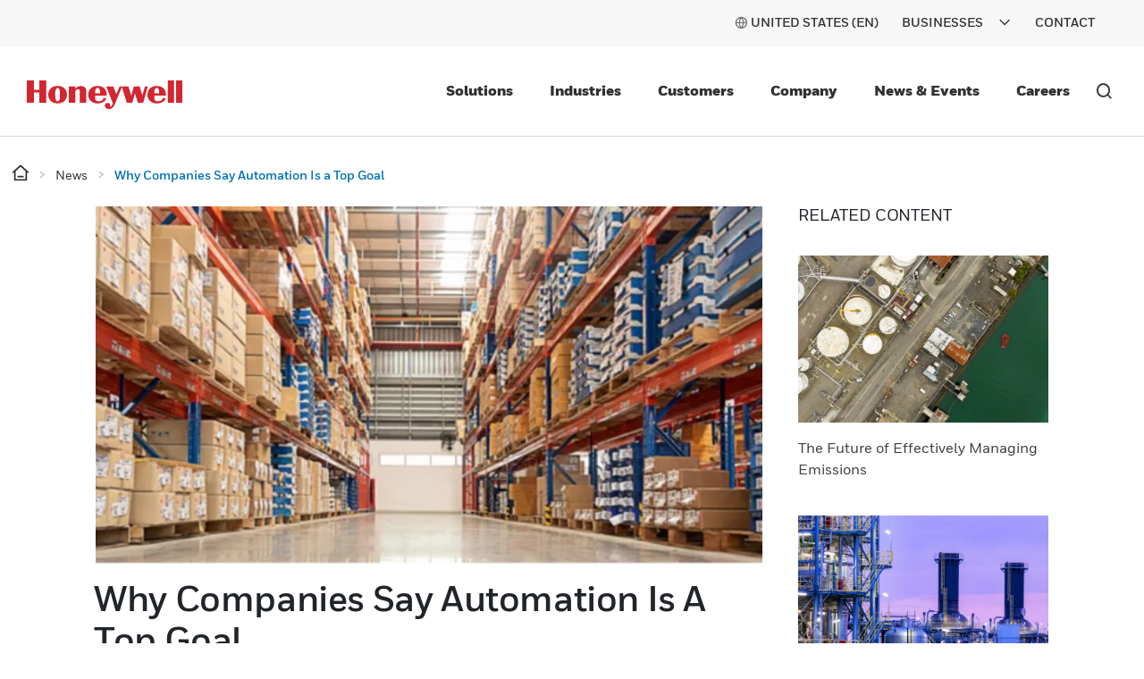

--- FILE ---
content_type: text/html;charset=utf-8
request_url: https://www.honeywell.com/us/en/news/2020/09/why-companies-say-automation-is-a-top-goal
body_size: 21626
content:

<!DOCTYPE HTML>
<html lang="en-US">
<head>
    

    <meta charset="UTF-8"/>
    
    
    
        <title>Why Companies Say Automation Is a Top Goal</title>
        <meta name="description" content="A new survey, conducted by Honeywell, Weber Shandwick and KRC Research, polled 434 decision makers that manage warehouses, distribution centers or fulfillment centers in eCommerce, food and beverage, postal and parcel, retail and pharmaceutical and medical supply."/>
        <meta property="og:title" content="Why Companies Say Automation Is a Top Goal"/>
        
        <meta name="og:description" content="A new survey, conducted by Honeywell, Weber Shandwick and KRC Research, polled 434 decision makers that manage warehouses, distribution centers or fulfillment centers in eCommerce, food and beverage, postal and parcel, retail and pharmaceutical and medical supply."/>
        
        <meta property="og:url" content="https://www.honeywell.com/us/en/news/2020/09/why-companies-say-automation-is-a-top-goal"/>
        <script defer="defer" type="text/javascript" src="https://rum.hlx.page/.rum/@adobe/helix-rum-js@%5E2/dist/rum-standalone.js" data-routing="env=prod,tier=publish,ams=Honeywell"></script>
<link rel="canonical" href="https://www.honeywell.com/us/en/news/2020/09/why-companies-say-automation-is-a-top-goal"/>
    
    <meta name="viewport" content="width=device-width, initial-scale=1"/>
    
    
    <meta name="keywords" content="Automation"/>
    <meta name="template" content="news-article-page-template"/>
    
    
    <meta property="og:type" content="website"/>
    

    
        
            <meta property="og:image" content="https://www.honeywell.com/content/dam/honeywellbt/en/images/content-images/news/article-banners/hon-AB-automation-survey.jpg"/>
        
    
    
    
    
    
    

    

<link rel="shortcut icon" type="image/x-icon" href="/etc.clientlibs/baseline-tenant/clientlibs/clientlib-general/resources/icons/favicon.ico"/>


<p id="customHeadId" data-isEnabled="true" data-configLyticsScript="3ec01b787105aeb8747c33fe2dd78854" data-resourcePath="/content/honeywellbt/us/en/news/2020/09/why-companies-say-automation-is-a-top-goal/jcr:content" data-tenantPath="/content/hbtbt" style="display:none;"></p>

    
    
    <meta name="google-site-verification" content="ayM9HIZ7viBmCXwPwPqbbjOcc8CPekoQ2T9p2yKRk08"/>



    






    
    




    
        
            
                
                    
                    
                        <link rel="alternate" href="https://www.honeywell.com/us/en/news/2020/09/why-companies-say-automation-is-a-top-goal" hreflang="x-default"/>
                    
                
                
            

        
    

    
        <meta name="google-site-verification" content="V6X4VIB-Ifb83L7yiC88HXbqW1q5xBw-6X8vidrFBtc" />
    

    

    
        <script src="https://cdn.signalfx.com/o11y-gdi-rum/v0.16.3/splunk-otel-web.js" crossorigin="anonymous"></script>
<script>
    SplunkRum.init({
        realm: "us1",
        rumAccessToken: "e3ZxjebLiuIIaNB50wnv-A",
        applicationName: "honcom-prod",
        deploymentEnvironment: "prod",
	tracer: {
		sampler: new SplunkRum.SessionBasedSampler({
		ratio: 0.1
		}),
	},	ignoreUrls:[/\/pif\/api/,/\/c.go-mpulse.net\/api/,/\/libs\/granite\/csrf\/token.json/,/\/report.honeywell.gbqofs.io/,/\/apps/,/\/libs/,/\/etc.clientlibs/,/\/bin/,/\/error\/session-time-out/,/\8886991292a6432fb47066a35e3e3141/,/\/cdn.cookielaw.org/,/\/q.quora.com/,/\/t.co\/i/,/\/content/,/\/analytics.twitter.com/,/\/assets.adobedtm.com/,/\/honeywell.satmetrix.com/,/\/cdn.bizible.com/,/\/d.adroll.com/]
    });
</script>
 
 
<script src="https://cdn.signalfx.com/o11y-gdi-rum/v0.16.3/splunk-otel-web-session-recorder.js" crossorigin="anonymous"></script>
<script>
SplunkSessionRecorder.init({
  app: "honcom-prod",
  beaconUrl: "https://rum-ingest.us1.signalfx.com/v1/rumreplay",
  rumAuth: "e3ZxjebLiuIIaNB50wnv-A",
});
</script>
    

    

    

    
<link rel="stylesheet" href="/etc.clientlibs/baseline-tenant/clientlibs/v2/clientlib-base-v2.min.b0740b83a0dfaf03f68a6cb25f19d499.css" type="text/css">


<link rel='stylesheet' href='/etc.clientlibs/v2/base-s7-css.min.css' type='text/css'>
<script defer src='/etc.clientlibs/v2/base-s7-js.min.js'></script>



    
<link rel="stylesheet" href="/etc.clientlibs/baseline-tenant/clientlibs/v2/common/portal-common.min.dd191ec25188642fb44b81691c2d8156.css" type="text/css">
<link rel="stylesheet" href="/etc.clientlibs/baseline-tenant/clientlibs/v2/tenant-clientlibs/general-header-footer-honeywellbt.min.ae026e0cb85d4ffc3b0ac20d16f5fcb9.css" type="text/css">


    <script defer src="/etc.clientlibs/baseline-tenant/clientlibs/v2/common/base-js.min.7636dea4ad038fd45d50ce7617785ce8.js"></script>

<script defer src="/etc.clientlibs/baseline-tenant/clientlibs/v2/common/portal-common.min.90951cd51dcc9980abfb903a80318dc6.js"></script>
<script defer src="/etc.clientlibs/baseline-tenant/clientlibs/v2/tenant-clientlibs/general-header-footer-honeywellbt.min.719796eabc91aaea4d847c5d5bddb77b.js"></script>




<link rel='stylesheet' href='/etc.clientlibs/v2/content/honeywellbt/us/en/news/2020/09/why-companies-say-automation-is-a-top-goal.min.d4-37-3-m1748608979518.css' type='text/css'>



<script defer src='/etc.clientlibs/v2/content/honeywellbt/us/en/news/2020/09/why-companies-say-automation-is-a-top-goal.min.d4-37-3-m1748608979518.js'></script>


    <div class="access-check-main" data-path="/content/honeywellbt/us/en/news/2020/09/why-companies-say-automation-is-a-top-goal/jcr:content">
        <div class="fragment-toolId"></div>
        
        <input type="hidden" class="form-control " name="req-access-denied"/>
        <input type="hidden" class="form-control " name="req-access-pending"/>
        <input type="hidden" class="form-control " name="req-access-not-permitted"/>
        <input type="hidden" class="form-control " name="req-access-asds"/>
        <input type="hidden" class="form-control " name="req-access-not-requested"/>
    </div>

    
   

    <!-- launch script-->
    
    
    

    

    


        <script type="text/javascript" src="//assets.adobedtm.com/ccbae5a917c7/08a64ee49047/launch-73eeb268f28f.min.js" async></script>


    
    




<script>(window.BOOMR_mq=window.BOOMR_mq||[]).push(["addVar",{"rua.upush":"false","rua.cpush":"true","rua.upre":"false","rua.cpre":"true","rua.uprl":"false","rua.cprl":"false","rua.cprf":"false","rua.trans":"SJ-7f74f41c-5664-4fe7-9331-55fb8c4b14be","rua.cook":"false","rua.ims":"false","rua.ufprl":"false","rua.cfprl":"true","rua.isuxp":"false","rua.texp":"norulematch","rua.ceh":"false","rua.ueh":"false","rua.ieh.st":"0"}]);</script>
                              <script>!function(e){var n="https://s.go-mpulse.net/boomerang/";if("False"=="True")e.BOOMR_config=e.BOOMR_config||{},e.BOOMR_config.PageParams=e.BOOMR_config.PageParams||{},e.BOOMR_config.PageParams.pci=!0,n="https://s2.go-mpulse.net/boomerang/";if(window.BOOMR_API_key="PMH2X-ZEMGD-FDUSY-T3SLJ-VYCX7",function(){function e(){if(!o){var e=document.createElement("script");e.id="boomr-scr-as",e.src=window.BOOMR.url,e.async=!0,i.parentNode.appendChild(e),o=!0}}function t(e){o=!0;var n,t,a,r,d=document,O=window;if(window.BOOMR.snippetMethod=e?"if":"i",t=function(e,n){var t=d.createElement("script");t.id=n||"boomr-if-as",t.src=window.BOOMR.url,BOOMR_lstart=(new Date).getTime(),e=e||d.body,e.appendChild(t)},!window.addEventListener&&window.attachEvent&&navigator.userAgent.match(/MSIE [67]\./))return window.BOOMR.snippetMethod="s",void t(i.parentNode,"boomr-async");a=document.createElement("IFRAME"),a.src="about:blank",a.title="",a.role="presentation",a.loading="eager",r=(a.frameElement||a).style,r.width=0,r.height=0,r.border=0,r.display="none",i.parentNode.appendChild(a);try{O=a.contentWindow,d=O.document.open()}catch(_){n=document.domain,a.src="javascript:var d=document.open();d.domain='"+n+"';void(0);",O=a.contentWindow,d=O.document.open()}if(n)d._boomrl=function(){this.domain=n,t()},d.write("<bo"+"dy onload='document._boomrl();'>");else if(O._boomrl=function(){t()},O.addEventListener)O.addEventListener("load",O._boomrl,!1);else if(O.attachEvent)O.attachEvent("onload",O._boomrl);d.close()}function a(e){window.BOOMR_onload=e&&e.timeStamp||(new Date).getTime()}if(!window.BOOMR||!window.BOOMR.version&&!window.BOOMR.snippetExecuted){window.BOOMR=window.BOOMR||{},window.BOOMR.snippetStart=(new Date).getTime(),window.BOOMR.snippetExecuted=!0,window.BOOMR.snippetVersion=12,window.BOOMR.url=n+"PMH2X-ZEMGD-FDUSY-T3SLJ-VYCX7";var i=document.currentScript||document.getElementsByTagName("script")[0],o=!1,r=document.createElement("link");if(r.relList&&"function"==typeof r.relList.supports&&r.relList.supports("preload")&&"as"in r)window.BOOMR.snippetMethod="p",r.href=window.BOOMR.url,r.rel="preload",r.as="script",r.addEventListener("load",e),r.addEventListener("error",function(){t(!0)}),setTimeout(function(){if(!o)t(!0)},3e3),BOOMR_lstart=(new Date).getTime(),i.parentNode.appendChild(r);else t(!1);if(window.addEventListener)window.addEventListener("load",a,!1);else if(window.attachEvent)window.attachEvent("onload",a)}}(),"".length>0)if(e&&"performance"in e&&e.performance&&"function"==typeof e.performance.setResourceTimingBufferSize)e.performance.setResourceTimingBufferSize();!function(){if(BOOMR=e.BOOMR||{},BOOMR.plugins=BOOMR.plugins||{},!BOOMR.plugins.AK){var n="true"=="true"?1:0,t="",a="aogo5xax2klok2lhdpfa-f-4c40cad9e-clientnsv4-s.akamaihd.net",i="false"=="true"?2:1,o={"ak.v":"39","ak.cp":"960565","ak.ai":parseInt("604669",10),"ak.ol":"0","ak.cr":8,"ak.ipv":4,"ak.proto":"h2","ak.rid":"be085eb2","ak.r":47358,"ak.a2":n,"ak.m":"a","ak.n":"essl","ak.bpcip":"3.140.238.0","ak.cport":55802,"ak.gh":"23.208.24.243","ak.quicv":"","ak.tlsv":"tls1.3","ak.0rtt":"","ak.0rtt.ed":"","ak.csrc":"-","ak.acc":"","ak.t":"1768365002","ak.ak":"hOBiQwZUYzCg5VSAfCLimQ==tiR7u/rMr3bNDrPB8a59kVuyZODbVSUWVRBxs5KBHriJvHLes5I0K5mToqC6IZZEMRgXQIfxk33+1sQvp/lBxy9z/afeKgW5ZbjOQBv4HwYLQb3pnm8USkC/BcRZtr74jicGgNXnpf3fxINgs0zHC2f9viTCE9TOyTKpkdh9H28xOVtw0wAdE9AGnDvnvoXOzVITfz2gQ+fM3bVXDgCfQxLZ9aKznF1nWvEWfsX9JNA9dG/FiXAT7hLSrlLzxcIvQazLk9I0yFYYhR6ToK4xeE9Zlb6feHb0NSBxFcC39k5s0CRaFrxvyDCORiFrqcWKJo3079E8iDyRFn4RlU/VodI0NMvQhykxoigmtKi91ie31K1o3O8PVQYyA1S5O7yMDNEygumMqI7k8ZBJ43rr5s629e1+LOluPgvgbhZe7+o=","ak.pv":"215","ak.dpoabenc":"","ak.tf":i};if(""!==t)o["ak.ruds"]=t;var r={i:!1,av:function(n){var t="http.initiator";if(n&&(!n[t]||"spa_hard"===n[t]))o["ak.feo"]=void 0!==e.aFeoApplied?1:0,BOOMR.addVar(o)},rv:function(){var e=["ak.bpcip","ak.cport","ak.cr","ak.csrc","ak.gh","ak.ipv","ak.m","ak.n","ak.ol","ak.proto","ak.quicv","ak.tlsv","ak.0rtt","ak.0rtt.ed","ak.r","ak.acc","ak.t","ak.tf"];BOOMR.removeVar(e)}};BOOMR.plugins.AK={akVars:o,akDNSPreFetchDomain:a,init:function(){if(!r.i){var e=BOOMR.subscribe;e("before_beacon",r.av,null,null),e("onbeacon",r.rv,null,null),r.i=!0}return this},is_complete:function(){return!0}}}}()}(window);</script></head>

<body class="article-page page basicpage">


    



    



<main>
    <div class="root responsivegrid">


<div class="aem-Grid aem-Grid--12 aem-Grid--tablet--12 aem-Grid--default--12 aem-Grid--phone--12 ">
    
    <div class="localized-experiencefragment experiencefragment aem-GridColumn aem-GridColumn--default--12">
<div class="cmp-experiencefragment cmp-experiencefragment--header">
<div class="xf-content-height">
    


<div class="aem-Grid aem-Grid--12 aem-Grid--default--12 ">
    
    <div class="responsivegrid aem-GridColumn aem-GridColumn--default--12">


<div class="aem-Grid aem-Grid--12 aem-Grid--default--12 ">
    
    <div class="header aem-GridColumn aem-GridColumn--default--12">
    
    

    

    
    <input type="hidden" id="buyer_access_toolId"/>
     
    <input type="hidden" id="nonLoginPageList" name="nonLoginPageList"/>
    <div class="global-header-toplinks navigationV2 ">
    

    



<div class="header-links-topline top-quick-links d-flex justify-content-end">
    <ul class="d-flex list-unstyled">
        
            

  
  
  
  
  
  
  
  <input type="hidden" value="true" class="enableRedirectCLS" name="enableRedirectCLS"/>
  
    
      <li class="icon header-country-icon header-country-clsType" data-clsType="flyOutCLSV2">
        
        
          <a class="countryLangFlyout" aria-label="countryLangFlyout" href="javascript:void(0);" data-locale-current="us/en">
            <span class="hv2-icon icon-global"/>
            
              <span class="countryName"></span>
            
          </a>
          <div class="cmp-cls-v2-flyOut">
            
            
              



    <div class="cmp-cls-v2">
        <ul class="cmp-cls-v2__close">
            <li class="cls-mobile-close">
                <button class="cls-mobile-close-button icon icon-close" aria-label="Close Flyout "></button>
            </li>
        </ul>
        <div>
            <div class="cmp-cls-v2__header">
                <span class="cmp-cls-v2__heading">Global</span>
            </div>
            
                <div class="cmp-cls-v2__searchbar">
                    <button type="submit" class="cmp-cls-v2__searchbar-icon icon-search"></button>
                    <input class="cmp-cls-v2__searchbar-input" autocomplete="off" id="clsV2ListSearch" type="text" placeholder="Search a country"/>
                    <span class="cmp-cls-v2__searchbar-input-close-button icon-close"/>
                </div>
            
            <ul class="cmp-cls-v2__regions">
                <li class="cmp-cls-v2__region">
                    <p class="cmp-cls-v2__region-title">
                        Africa
                        <span class="add-down-chevron">
                        </span>
                    </p>
                    <section class="cmp-cls-v2__region-country">
                        <ul>
                            <li>
                                <ul class="cmp-cls-v2__languageList">
                                    <li class="cmp-cls-v2__languageList-items" data-country-language-code="dz-en" data-locale-path="dz/en" data-locale="Algeria (EN)">
                                        
                                        
                                            
                                            
                                                <a class="cmp-cls-v2__languageList-items-link" href="/dz/en" target="_self">Algeria - English </a>
                                            
                                            
                                        
                                    </li>
                                </ul>
                            </li>
                        
                            <li>
                                <ul class="cmp-cls-v2__languageList">
                                    <li class="cmp-cls-v2__languageList-items" data-country-language-code="ao-en" data-locale-path="ao/en" data-locale="Angola (EN)">
                                        
                                        
                                            
                                            
                                                <a class="cmp-cls-v2__languageList-items-link" href="/ao/en" target="_self">Angola - English </a>
                                            
                                            
                                        
                                    </li>
                                </ul>
                            </li>
                        
                            <li>
                                <ul class="cmp-cls-v2__languageList">
                                    <li class="cmp-cls-v2__languageList-items" data-country-language-code="ke-en" data-locale-path="ke/en" data-locale="Kenya (EN)">
                                        
                                        
                                            
                                            
                                                <a class="cmp-cls-v2__languageList-items-link" href="/ke/en" target="_self">Kenya - English </a>
                                            
                                            
                                        
                                    </li>
                                </ul>
                            </li>
                        
                            <li>
                                <ul class="cmp-cls-v2__languageList">
                                    <li class="cmp-cls-v2__languageList-items" data-country-language-code="ma-fr" data-locale-path="ma/fr" data-locale="Morocco (FR)">
                                        
                                        
                                            
                                            
                                                <a class="cmp-cls-v2__languageList-items-link" href="/ma/fr" target="_self">Morocco - French </a>
                                            
                                            
                                        
                                    </li>
                                </ul>
                            </li>
                        
                            <li>
                                <ul class="cmp-cls-v2__languageList">
                                    <li class="cmp-cls-v2__languageList-items" data-country-language-code="ng-en" data-locale-path="ng/en" data-locale="Nigeria (EN)">
                                        
                                        
                                            
                                            
                                                <a class="cmp-cls-v2__languageList-items-link" href="/ng/en" target="_self">Nigeria - English </a>
                                            
                                            
                                        
                                    </li>
                                </ul>
                            </li>
                        
                            <li>
                                <ul class="cmp-cls-v2__languageList">
                                    <li class="cmp-cls-v2__languageList-items" data-country-language-code="za-en" data-locale-path="za/en" data-locale="South Africa (EN)">
                                        
                                        
                                            
                                            
                                                <a class="cmp-cls-v2__languageList-items-link" href="/za/en" target="_self">South Africa - English </a>
                                            
                                            
                                        
                                    </li>
                                </ul>
                            </li>
                        
                            <li>
                                <ul class="cmp-cls-v2__languageList">
                                    <li class="cmp-cls-v2__languageList-items" data-country-language-code="tn-fr" data-locale-path="tn/fr" data-locale="Tunisia (FR)">
                                        
                                        
                                            
                                            
                                                <a class="cmp-cls-v2__languageList-items-link" href="/tn/fr" target="_self">Tunisia - French </a>
                                            
                                            
                                        
                                    </li>
                                </ul>
                            </li>
                        </ul>
                    </section>
                </li>
            
                <li class="cmp-cls-v2__region">
                    <p class="cmp-cls-v2__region-title">
                        Asia Pacific
                        <span class="add-down-chevron">
                        </span>
                    </p>
                    <section class="cmp-cls-v2__region-country">
                        <ul>
                            <li>
                                <ul class="cmp-cls-v2__languageList">
                                    <li class="cmp-cls-v2__languageList-items" data-country-language-code="au-en" data-locale-path="au/en" data-locale="Australia (EN)">
                                        
                                        
                                            
                                            
                                                <a class="cmp-cls-v2__languageList-items-link" href="/au/en" target="_self">Australia - English </a>
                                            
                                            
                                        
                                    </li>
                                </ul>
                            </li>
                        
                            <li>
                                <ul class="cmp-cls-v2__languageList">
                                    <li class="cmp-cls-v2__languageList-items" data-country-language-code="cn-zh" data-locale-path="cn/zh" data-locale="China (ZH)">
                                        
                                        
                                            
                                            
                                            
                                                <a class="cmp-cls-v2__languageList-items-link" href="https://www.honeywell.com.cn/cn/zh" target="_blank">China - Chinese </a>
                                            
                                        
                                    </li>
                                </ul>
                            </li>
                        
                            <li>
                                <ul class="cmp-cls-v2__languageList">
                                    <li class="cmp-cls-v2__languageList-items" data-country-language-code="in-en" data-locale-path="in/en" data-locale="India (EN)">
                                        
                                        
                                            
                                            
                                                <a class="cmp-cls-v2__languageList-items-link" href="/in/en" target="_self">India - English </a>
                                            
                                            
                                        
                                    </li>
                                </ul>
                            </li>
                        
                            <li>
                                <ul class="cmp-cls-v2__languageList">
                                    <li class="cmp-cls-v2__languageList-items" data-country-language-code="id-id" data-locale-path="id/id" data-locale="Indonesia (ID)">
                                        
                                        
                                            
                                            
                                                <a class="cmp-cls-v2__languageList-items-link" href="/id/id" target="_self">Indonesia - Indonesian</a>
                                            
                                            
                                        
                                    </li>
                                </ul>
                            </li>
                        
                            <li>
                                <ul class="cmp-cls-v2__languageList">
                                    <li class="cmp-cls-v2__languageList-items" data-country-language-code="jp-ja" data-locale-path="jp/ja" data-locale="Japan (JA)">
                                        
                                        
                                            
                                            
                                                <a class="cmp-cls-v2__languageList-items-link" href="/jp/ja" target="_self">Japan - Japanese</a>
                                            
                                            
                                        
                                    </li>
                                </ul>
                            </li>
                        
                            <li>
                                <ul class="cmp-cls-v2__languageList">
                                    <li class="cmp-cls-v2__languageList-items" data-country-language-code="my-en" data-locale-path="my/en" data-locale="Malaysia (EN)">
                                        
                                        
                                            
                                            
                                                <a class="cmp-cls-v2__languageList-items-link" href="/my/en" target="_self">Malaysia - English </a>
                                            
                                            
                                        
                                    </li>
                                </ul>
                            </li>
                        
                            <li>
                                <ul class="cmp-cls-v2__languageList">
                                    <li class="cmp-cls-v2__languageList-items" data-country-language-code="kr-ko" data-locale-path="kr/ko" data-locale="Republic of Korea (KO)">
                                        
                                        
                                            
                                            
                                                <a class="cmp-cls-v2__languageList-items-link" href="/kr/ko" target="_self">Republic of Korea - Korean</a>
                                            
                                            
                                        
                                    </li>
                                </ul>
                            </li>
                        
                            <li>
                                <ul class="cmp-cls-v2__languageList">
                                    <li class="cmp-cls-v2__languageList-items" data-country-language-code="ph-en" data-locale-path="ph/en" data-locale="Philippines (EN)">
                                        
                                        
                                            
                                            
                                                <a class="cmp-cls-v2__languageList-items-link" href="/ph/en" target="_self">Philippines - English </a>
                                            
                                            
                                        
                                    </li>
                                </ul>
                            </li>
                        
                            <li>
                                <ul class="cmp-cls-v2__languageList">
                                    <li class="cmp-cls-v2__languageList-items" data-country-language-code="sg-en" data-locale-path="sg/en" data-locale="Singapore (EN)">
                                        
                                        
                                            
                                            
                                                <a class="cmp-cls-v2__languageList-items-link" href="/sg/en" target="_self">Singapore - English </a>
                                            
                                            
                                        
                                    </li>
                                </ul>
                            </li>
                        
                            <li>
                                <ul class="cmp-cls-v2__languageList">
                                    <li class="cmp-cls-v2__languageList-items" data-country-language-code="th-en" data-locale-path="th/en" data-locale="Thailand (EN)">
                                        
                                        
                                            
                                            
                                                <a class="cmp-cls-v2__languageList-items-link" href="/th/en" target="_self">Thailand - English </a>
                                            
                                            
                                        
                                    </li>
                                </ul>
                            </li>
                        
                            <li>
                                <ul class="cmp-cls-v2__languageList">
                                    <li class="cmp-cls-v2__languageList-items" data-country-language-code="vn-vi" data-locale-path="vn/vi" data-locale="Vietnam (VI)">
                                        
                                        
                                            
                                            
                                                <a class="cmp-cls-v2__languageList-items-link" href="/vn/vi" target="_self">Vietnam - Vietnamese</a>
                                            
                                            
                                        
                                    </li>
                                </ul>
                            </li>
                        </ul>
                    </section>
                </li>
            
                <li class="cmp-cls-v2__region">
                    <p class="cmp-cls-v2__region-title">
                        Europe
                        <span class="add-down-chevron">
                        </span>
                    </p>
                    <section class="cmp-cls-v2__region-country">
                        <ul>
                            <li>
                                <ul class="cmp-cls-v2__languageList">
                                    <li class="cmp-cls-v2__languageList-items" data-country-language-code="at-de" data-locale-path="at/de" data-locale="Austria (DE)">
                                        
                                        
                                            
                                            
                                                <a class="cmp-cls-v2__languageList-items-link" href="/at/de" target="_self">Austria - German</a>
                                            
                                            
                                        
                                    </li>
                                </ul>
                            </li>
                        
                            <li>
                                <ul class="cmp-cls-v2__languageList">
                                    <li class="cmp-cls-v2__languageList-items" data-country-language-code="be-fr" data-locale-path="be/fr" data-locale="Belgium (FR)">
                                        
                                        
                                            
                                            
                                                <a class="cmp-cls-v2__languageList-items-link" href="/be/fr" target="_self">Belgium - French </a>
                                            
                                            
                                        
                                    </li>
                                </ul>
                            </li>
                        
                            <li>
                                <ul class="cmp-cls-v2__languageList">
                                    <li class="cmp-cls-v2__languageList-items" data-country-language-code="be-nl" data-locale-path="be/nl" data-locale="Belgium (NL)">
                                        
                                        
                                            
                                            
                                                <a class="cmp-cls-v2__languageList-items-link" href="/be/nl" target="_self">Belgium - Dutch</a>
                                            
                                            
                                        
                                    </li>
                                </ul>
                            </li>
                        
                            <li>
                                <ul class="cmp-cls-v2__languageList">
                                    <li class="cmp-cls-v2__languageList-items" data-country-language-code="bg-bg" data-locale-path="bg/bg" data-locale="Bulgaria (BG)">
                                        
                                        
                                            
                                            
                                                <a class="cmp-cls-v2__languageList-items-link" href="/bg/bg" target="_self">Bulgaria - Bulgarian</a>
                                            
                                            
                                        
                                    </li>
                                </ul>
                            </li>
                        
                            <li>
                                <ul class="cmp-cls-v2__languageList">
                                    <li class="cmp-cls-v2__languageList-items" data-country-language-code="cz-en" data-locale-path="cz/en" data-locale="Czech Republic (EN)">
                                        
                                        
                                            
                                            
                                                <a class="cmp-cls-v2__languageList-items-link" href="/cz/en" target="_self">Czech Republic - English </a>
                                            
                                            
                                        
                                    </li>
                                </ul>
                            </li>
                        
                            <li>
                                <ul class="cmp-cls-v2__languageList">
                                    <li class="cmp-cls-v2__languageList-items" data-country-language-code="dk-da" data-locale-path="dk/da" data-locale="Denmark (DA)">
                                        
                                        
                                            
                                            
                                                <a class="cmp-cls-v2__languageList-items-link" href="/dk/da" target="_self">Denmark - Danish</a>
                                            
                                            
                                        
                                    </li>
                                </ul>
                            </li>
                        
                            <li>
                                <ul class="cmp-cls-v2__languageList">
                                    <li class="cmp-cls-v2__languageList-items" data-country-language-code="fi-fi" data-locale-path="fi/fi" data-locale="Finland (FI)">
                                        
                                        
                                            
                                            
                                                <a class="cmp-cls-v2__languageList-items-link" href="/fi/fi" target="_self">Finland - Finnish</a>
                                            
                                            
                                        
                                    </li>
                                </ul>
                            </li>
                        
                            <li>
                                <ul class="cmp-cls-v2__languageList">
                                    <li class="cmp-cls-v2__languageList-items" data-country-language-code="fr-fr" data-locale-path="fr/fr" data-locale="France (FR)">
                                        
                                        
                                            
                                            
                                                <a class="cmp-cls-v2__languageList-items-link" href="/fr/fr" target="_self">France - French </a>
                                            
                                            
                                        
                                    </li>
                                </ul>
                            </li>
                        
                            <li>
                                <ul class="cmp-cls-v2__languageList">
                                    <li class="cmp-cls-v2__languageList-items" data-country-language-code="de-de" data-locale-path="de/de" data-locale="Germany (DE)">
                                        
                                        
                                            
                                            
                                                <a class="cmp-cls-v2__languageList-items-link" href="/de/de" target="_self">Germany - German</a>
                                            
                                            
                                        
                                    </li>
                                </ul>
                            </li>
                        
                            <li>
                                <ul class="cmp-cls-v2__languageList">
                                    <li class="cmp-cls-v2__languageList-items" data-country-language-code="hu-hu" data-locale-path="hu/hu" data-locale="Hungary (HU)">
                                        
                                        
                                            
                                            
                                                <a class="cmp-cls-v2__languageList-items-link" href="/hu/hu" target="_self">Hungary - Hungarian</a>
                                            
                                            
                                        
                                    </li>
                                </ul>
                            </li>
                        
                            <li>
                                <ul class="cmp-cls-v2__languageList">
                                    <li class="cmp-cls-v2__languageList-items" data-country-language-code="it-it" data-locale-path="it/it" data-locale="Italy (IT)">
                                        
                                        
                                            
                                            
                                                <a class="cmp-cls-v2__languageList-items-link" href="/it/it" target="_self">Italy - Italian</a>
                                            
                                            
                                        
                                    </li>
                                </ul>
                            </li>
                        
                            <li>
                                <ul class="cmp-cls-v2__languageList">
                                    <li class="cmp-cls-v2__languageList-items" data-country-language-code="nl-nl" data-locale-path="be/nl" data-locale="Netherlands (NL)">
                                        
                                        
                                            
                                            
                                                <a class="cmp-cls-v2__languageList-items-link" href="/be/nl" target="_self">Netherlands - Dutch</a>
                                            
                                            
                                        
                                    </li>
                                </ul>
                            </li>
                        
                            <li>
                                <ul class="cmp-cls-v2__languageList">
                                    <li class="cmp-cls-v2__languageList-items" data-country-language-code="no-no" data-locale-path="no/nb" data-locale="Norway (NO)">
                                        
                                        
                                            
                                            
                                                <a class="cmp-cls-v2__languageList-items-link" href="/no/nb" target="_self">Norway - Norwegian</a>
                                            
                                            
                                        
                                    </li>
                                </ul>
                            </li>
                        
                            <li>
                                <ul class="cmp-cls-v2__languageList">
                                    <li class="cmp-cls-v2__languageList-items" data-country-language-code="pl-pl" data-locale-path="pl/pl" data-locale="Poland (PL)">
                                        
                                        
                                            
                                            
                                                <a class="cmp-cls-v2__languageList-items-link" href="/pl/pl" target="_self">Poland - Polish</a>
                                            
                                            
                                        
                                    </li>
                                </ul>
                            </li>
                        
                            <li>
                                <ul class="cmp-cls-v2__languageList">
                                    <li class="cmp-cls-v2__languageList-items" data-country-language-code="ro-en" data-locale-path="ro/en" data-locale="Romania (EN)">
                                        
                                        
                                            
                                            
                                                <a class="cmp-cls-v2__languageList-items-link" href="/ro/en" target="_self">Romania - English </a>
                                            
                                            
                                        
                                    </li>
                                </ul>
                            </li>
                        
                            <li>
                                <ul class="cmp-cls-v2__languageList">
                                    <li class="cmp-cls-v2__languageList-items" data-country-language-code="sk-sk" data-locale-path="sk/sk" data-locale="Slovakia (SK)">
                                        
                                        
                                            
                                            
                                                <a class="cmp-cls-v2__languageList-items-link" href="/sk/sk" target="_self">Slovakia - Slovak</a>
                                            
                                            
                                        
                                    </li>
                                </ul>
                            </li>
                        
                            <li>
                                <ul class="cmp-cls-v2__languageList">
                                    <li class="cmp-cls-v2__languageList-items" data-country-language-code="ch-fr" data-locale-path="ch/fr" data-locale="Switzerland (FR)">
                                        
                                        
                                            
                                            
                                                <a class="cmp-cls-v2__languageList-items-link" href="/ch/fr" target="_self">Switzerland - French </a>
                                            
                                            
                                        
                                    </li>
                                </ul>
                            </li>
                        
                            <li>
                                <ul class="cmp-cls-v2__languageList">
                                    <li class="cmp-cls-v2__languageList-items" data-country-language-code="ch-de" data-locale-path="ch/de" data-locale="Switzerland (DE)">
                                        
                                        
                                            
                                            
                                                <a class="cmp-cls-v2__languageList-items-link" href="/ch/de" target="_self">Switzerland - German</a>
                                            
                                            
                                        
                                    </li>
                                </ul>
                            </li>
                        
                            <li>
                                <ul class="cmp-cls-v2__languageList">
                                    <li class="cmp-cls-v2__languageList-items" data-country-language-code="tr-tr" data-locale-path="tr/tr" data-locale="Turkey (TR)">
                                        
                                        
                                            
                                            
                                                <a class="cmp-cls-v2__languageList-items-link" href="/tr/tr" target="_self">Turkey - Turkish</a>
                                            
                                            
                                        
                                    </li>
                                </ul>
                            </li>
                        
                            <li>
                                <ul class="cmp-cls-v2__languageList">
                                    <li class="cmp-cls-v2__languageList-items" data-country-language-code="gb-en" data-locale-path="gb/en" data-locale="United Kingdom (EN)">
                                        
                                        
                                            
                                            
                                                <a class="cmp-cls-v2__languageList-items-link" href="/gb/en" target="_self">United Kingdom - English </a>
                                            
                                            
                                        
                                    </li>
                                </ul>
                            </li>
                        </ul>
                    </section>
                </li>
            
                <li class="cmp-cls-v2__region">
                    <p class="cmp-cls-v2__region-title">
                        Latin America
                        <span class="add-down-chevron">
                        </span>
                    </p>
                    <section class="cmp-cls-v2__region-country">
                        <ul>
                            <li>
                                <ul class="cmp-cls-v2__languageList">
                                    <li class="cmp-cls-v2__languageList-items" data-country-language-code="br-pt" data-locale-path="br/pt" data-locale="Brazil (PT)">
                                        
                                        
                                            
                                            
                                                <a class="cmp-cls-v2__languageList-items-link" href="/br/pt" target="_self">Brazil - Portuguese </a>
                                            
                                            
                                        
                                    </li>
                                </ul>
                            </li>
                        
                            <li>
                                <ul class="cmp-cls-v2__languageList">
                                    <li class="cmp-cls-v2__languageList-items" data-country-language-code="mx-es" data-locale-path="mx/es" data-locale="Mexico (ES)">
                                        
                                        
                                            
                                            
                                                <a class="cmp-cls-v2__languageList-items-link" href="/mx/es" target="_self">Mexico - Spanish </a>
                                            
                                            
                                        
                                    </li>
                                </ul>
                            </li>
                        </ul>
                    </section>
                </li>
            
                <li class="cmp-cls-v2__region">
                    <p class="cmp-cls-v2__region-title">
                        Middle East
                        <span class="add-down-chevron">
                        </span>
                    </p>
                    <section class="cmp-cls-v2__region-country">
                        <ul>
                            <li>
                                <ul class="cmp-cls-v2__languageList">
                                    <li class="cmp-cls-v2__languageList-items" data-country-language-code="eg-en" data-locale-path="eg/en" data-locale="Egypt (EN)">
                                        
                                        
                                            
                                            
                                                <a class="cmp-cls-v2__languageList-items-link" href="/eg/en" target="_self">Egypt - English </a>
                                            
                                            
                                        
                                    </li>
                                </ul>
                            </li>
                        
                            <li>
                                <ul class="cmp-cls-v2__languageList">
                                    <li class="cmp-cls-v2__languageList-items" data-country-language-code="iq-en" data-locale-path="ae/en" data-locale="Iraq (EN)">
                                        
                                        
                                            
                                            
                                                <a class="cmp-cls-v2__languageList-items-link" href="/ae/en" target="_self">Iraq - English </a>
                                            
                                            
                                        
                                    </li>
                                </ul>
                            </li>
                        
                            <li>
                                <ul class="cmp-cls-v2__languageList">
                                    <li class="cmp-cls-v2__languageList-items" data-country-language-code="kw-en" data-locale-path="ae/en" data-locale="Kuwait (EN)">
                                        
                                        
                                            
                                            
                                                <a class="cmp-cls-v2__languageList-items-link" href="/ae/en" target="_self">Kuwait - English </a>
                                            
                                            
                                        
                                    </li>
                                </ul>
                            </li>
                        
                            <li>
                                <ul class="cmp-cls-v2__languageList">
                                    <li class="cmp-cls-v2__languageList-items" data-country-language-code="om-en" data-locale-path="ae/en" data-locale="Oman (EN)">
                                        
                                        
                                            
                                            
                                                <a class="cmp-cls-v2__languageList-items-link" href="/ae/en" target="_self">Oman - English </a>
                                            
                                            
                                        
                                    </li>
                                </ul>
                            </li>
                        
                            <li>
                                <ul class="cmp-cls-v2__languageList">
                                    <li class="cmp-cls-v2__languageList-items" data-country-language-code="qa-en" data-locale-path="ae/en" data-locale="Qatar (EN)">
                                        
                                        
                                            
                                            
                                                <a class="cmp-cls-v2__languageList-items-link" href="/ae/en" target="_self">Qatar - English </a>
                                            
                                            
                                        
                                    </li>
                                </ul>
                            </li>
                        
                            <li>
                                <ul class="cmp-cls-v2__languageList">
                                    <li class="cmp-cls-v2__languageList-items" data-country-language-code="sa-ar" data-locale-path="sa/ar" data-locale="Saudi Arabia (AR)">
                                        
                                        
                                            
                                            
                                                <a class="cmp-cls-v2__languageList-items-link" href="/sa/ar" target="_self">Saudi Arabia - Arabic</a>
                                            
                                            
                                        
                                    </li>
                                </ul>
                            </li>
                        
                            <li>
                                <ul class="cmp-cls-v2__languageList">
                                    <li class="cmp-cls-v2__languageList-items" data-country-language-code="sa-en" data-locale-path="sa/en" data-locale="Saudi Arabia (EN)">
                                        
                                        
                                            
                                            
                                                <a class="cmp-cls-v2__languageList-items-link" href="/sa/en" target="_self">Saudi Arabia - English </a>
                                            
                                            
                                        
                                    </li>
                                </ul>
                            </li>
                        
                            <li>
                                <ul class="cmp-cls-v2__languageList">
                                    <li class="cmp-cls-v2__languageList-items" data-country-language-code="ae-ar" data-locale-path="ae/ar" data-locale="United Arab Emirates (AR)">
                                        
                                        
                                            
                                            
                                                <a class="cmp-cls-v2__languageList-items-link" href="/ae/ar" target="_self">United Arab Emirates - Arabic</a>
                                            
                                            
                                        
                                    </li>
                                </ul>
                            </li>
                        
                            <li>
                                <ul class="cmp-cls-v2__languageList">
                                    <li class="cmp-cls-v2__languageList-items" data-country-language-code="ae-en" data-locale-path="ae/en" data-locale="United Arab Emirates (EN)">
                                        
                                        
                                            
                                            
                                                <a class="cmp-cls-v2__languageList-items-link" href="/ae/en" target="_self">United Arab Emirates - English </a>
                                            
                                            
                                        
                                    </li>
                                </ul>
                            </li>
                        </ul>
                    </section>
                </li>
            
                <li class="cmp-cls-v2__region">
                    <p class="cmp-cls-v2__region-title">
                        North America
                        <span class="add-down-chevron">
                        </span>
                    </p>
                    <section class="cmp-cls-v2__region-country">
                        <ul>
                            <li>
                                <ul class="cmp-cls-v2__languageList">
                                    <li class="cmp-cls-v2__languageList-items" data-country-language-code="ca-en" data-locale-path="ca/en" data-locale="Canada (EN)">
                                        
                                        
                                            
                                            
                                                <a class="cmp-cls-v2__languageList-items-link" href="/ca/en" target="_self">Canada - English </a>
                                            
                                            
                                        
                                    </li>
                                </ul>
                            </li>
                        
                            <li>
                                <ul class="cmp-cls-v2__languageList">
                                    <li class="cmp-cls-v2__languageList-items" data-country-language-code="ca-fr" data-locale-path="ca/fr" data-locale="Canada (FR)">
                                        
                                        
                                            
                                            
                                                <a class="cmp-cls-v2__languageList-items-link" href="/ca/fr" target="_self">Canada - French </a>
                                            
                                            
                                        
                                    </li>
                                </ul>
                            </li>
                        
                            <li>
                                <ul class="cmp-cls-v2__languageList">
                                    <li class="cmp-cls-v2__languageList-items" data-country-language-code="us-en" data-locale-path="us/en" data-locale="United States (EN)">
                                        
                                        
                                            
                                            
                                                <a class="cmp-cls-v2__languageList-items-link" href="/us/en" target="_self">United States - English </a>
                                            
                                            
                                        
                                    </li>
                                </ul>
                            </li>
                        </ul>
                    </section>
                </li>
            </ul>
            <section class="cmp-cls-v2__search">
                <ul class="cmp-cls-v2__search-list">
                </ul>
            </section>
        </div>
    </div>

            
          </div>
        
      </li>
      <li>|</li>
    
    
  

            
                <li class="header-links-topline__sbglinks">
                    <a class="header-links-topline__sbglinks-heading" href="javascript:void(0);">
                        <span class="header-links-topline__sbglinks-heading-title">BUSINESSES</span>
                        <span class="go-to-sbg-links"></span>
                    </a>
                    <div class="header-sbg-links-section">
                        <div class="mobile-back-sbg-heading">
                            <span class="icon icon-carat_left go-back-sbg-link"></span>
                            BUSINESSES
                        </div>
                        <ul class="header-links-topline__sbglinks-list">
                            
                                <li class="header-links-topline__sbglink">
                                    <a href="https://aerospace.honeywell.com" target="_blank">
                                        <span class="header-links-topline__sbglink-text align-middle">Aerospace Technologies</span>
                                        <span class="header-links-topline__sbglink-icon"></span>
                                    </a>
                                </li>
                            
                        
                            
                                <li class="header-links-topline__sbglink">
                                    <a href="https://automation.honeywell.com/us/en" target="_blank">
                                        <span class="header-links-topline__sbglink-text align-middle">Industrial Automation</span>
                                        <span class="header-links-topline__sbglink-icon"></span>
                                    </a>
                                </li>
                            
                        
                            
                                <li class="header-links-topline__sbglink">
                                    <a href="https://buildings.honeywell.com/us/en" target="_blank">
                                        <span class="header-links-topline__sbglink-text align-middle">Building Automation</span>
                                        <span class="header-links-topline__sbglink-icon"></span>
                                    </a>
                                </li>
                            
                        
                            
                                <li class="header-links-topline__sbglink">
                                    <a href="https://process.honeywell.com/" target="_blank">
                                        <span class="header-links-topline__sbglink-text align-middle">Process Automation</span>
                                        <span class="header-links-topline__sbglink-icon"></span>
                                    </a>
                                </li>
                            
                        
                            
                                <li class="header-links-topline__sbglink">
                                    <a href="https://ess.honeywell.com/us/en" target="_blank">
                                        <span class="header-links-topline__sbglink-text align-middle">Process Technology</span>
                                        <span class="header-links-topline__sbglink-icon"></span>
                                    </a>
                                </li>
                            
                        </ul>
                    </div>
                </li>
                <li>|</li>
            
        

        
        
            <li><a href="/us/en/contact" target="_self">Contact</a></li>
        
        <li>|</li>

    </ul>

</div>

    

    
    
        <ul class="d-flex list-unstyled nav-gdm">
            
        </ul>
    
    </div>
    <div class="modal-backdrop loading-backdrop  js-loading-modal" style="display: none;">
        <div class="loading"></div>
    </div>
    <div class="background-overlay"></div>


<header class="global-header navigationV2 aem-Grid aem-Grid--12  ">
    <div class="global-header-container aem-GridColumn">
        <button class="mobile-menu-button icon-hamburger mobile-hamburger"></button>
        <div class="logo-container">
            
            
            
                
                <a href="https://www.honeywell.com/us/en" class="logo-link m-0" tabindex="0">
                    <img src="/content/dam/honeywellbt/en/images/logos/honeywell-logo.svg" width="175" height="175" alt="Honeywell"/>
                </a>
                
            

        </div>
        <div class="nav-container">
			
            
                <div class="navigation-v2-container" id="navigationV2Container">
                    <div class="navigationv2 navigation">

<div class="cmp-navigation-v2">
    <ul class="navigation__close mobile-hide">
        <li class="mobile-close">
            <button class="mobile-close-button icon icon-close" aria-label="Close Navigation">Close</button>
        </li>
    </ul>
    
        
            
                
    
    
    <div class="primary-navigation-v2" data-redirect-page="/content/honeywellbt/us/en.html" aria-label="Solutions">
        <div class="standard-flyout" id="standard-flyout-nav">
            

            <ul class="cmp-navigation-v2__nav-level-1  ">

                <li class="cmp-navigation-v2__item standard-primary-nav-item primary-nav-item" data-redirect="false" data-locale="en_us">
                    
    

                    
                    
                        <a href="javascript:void(0);" class="cmp-navigation-v2__item-link primary-nav navlink ">Solutions
                            
                        </a>
                        
                            <span class="icon icon-carat_right go-to-subnav"></span>
                        
                    
                    
                    
                        <nav class="secondary-navigation-v2" role="navigation">
                            <div class="aem-Grid aem-Grid--default--12 aem-Grid--phone--12">
                                
                                <div class="aem-GridColumn aem-GridColumn--default--12 mobile-fullscreen">
                                    <div class="mobile-back nav-title-primary">
                                        <span class="icon icon-carat_left go-to-prevnav"></span>
                                        Solutions
                                    </div>
                                    <ul class="lazy-entry cmp-navigation-v2__nav-level-2">

                                        

    
        <li class="cmp-navigation-v2__item standard-secondary-nav-item">
            
            
                
                    <a href="/us/en/automation" class="cmp-navigation-v2__item-link navlink" target="_self">
                        <span class="icon-wrapper"><img loading="lazy" src="/content/dam/honeywellbt/en/images/content-images/nav-icons/industry/automation.svg" alt="Automation" class="navlink-icon"/></span>
                        <span class="cmp-navigation-v2__item-title">Automation</span>
                    </a>
                    
                
                
                
            
            
        </li>
    
        <li class="cmp-navigation-v2__item standard-secondary-nav-item">
            
            
                
                    <a href="/us/en/energy-transition" class="cmp-navigation-v2__item-link navlink" target="_self">
                        <span class="icon-wrapper"><img loading="lazy" src="/content/dam/honeywellbt/en/images/content-images/nav-icons/industry/energy.svg" alt="Energy Transition" class="navlink-icon"/></span>
                        <span class="cmp-navigation-v2__item-title">Energy Transition</span>
                    </a>
                    
                
                
                
            
            
        </li>
    
        <li class="cmp-navigation-v2__item standard-secondary-nav-item">
            
            
                
                    <a href="/us/en/future-of-aviation" class="cmp-navigation-v2__item-link navlink" target="_self">
                        <span class="icon-wrapper"><img loading="lazy" src="/content/dam/honeywellbt/en/images/content-images/nav-icons/industry/aviation.svg" alt="Future of Aviation" class="navlink-icon"/></span>
                        <span class="cmp-navigation-v2__item-title">Future of Aviation</span>
                    </a>
                    
                
                
                
            
            
        </li>
    
        <li class="cmp-navigation-v2__item standard-secondary-nav-item">
            
            
                
                
                    <a href="/us/en/solutions/honeywell-forge" class="cmp-navigation-v2__item-link navlink" target="_self">
                        <span class="icon-wrapper"><img loading="lazy" src="/content/dam/brand/en/images/content-images/brand/icons-v2/Forge-Grey-Icon.svg" alt="Honeywell Forge" class="navlink-icon"/></span>
                        <span class="cmp-navigation-v2__item-title">Honeywell Forge</span>
                    </a>
                
                
            
            
        </li>
    
        <li class="cmp-navigation-v2__item standard-secondary-nav-item">
            
            
                
                    <a href="/us/en/company/ot-cybersecurity" class="cmp-navigation-v2__item-link navlink" target="_self">
                        <span class="icon-wrapper"><img loading="lazy" src="/content/dam/honeywellbt/en/images/content-images/nav-icons/company/hon-corp-ot-cybersecurity-icon.svg" alt="OT Cybersecurity" class="navlink-icon"/></span>
                        <span class="cmp-navigation-v2__item-title">OT Cybersecurity</span>
                    </a>
                    
                
                
                
            
            
        </li>
    
        <li class="cmp-navigation-v2__item standard-secondary-nav-item">
            
            
                
                    <a href="/us/en/industries/products" class="cmp-navigation-v2__item-link navlink" target="_self">
                        <span class="icon-wrapper"><img loading="lazy" src="/content/dam/aerobt/en/images/icons/navigation/AeroBT-Aerospace_Products.svg" alt="Our Products" class="navlink-icon"/></span>
                        <span class="cmp-navigation-v2__item-title">Our Products</span>
                    </a>
                    
                
                
                
            
            
        </li>
    



                                    </ul>
                                </div>
                            </div>
                        </nav>
                    
                </li>
            </ul>
        </div>
    </div>

            
            
            
            
            
            
            
        
            
                
    
    
    <div class="primary-navigation-v2" data-redirect-page="/content/honeywellbt/us/en.html" aria-label="Industries">
        <div class="standard-flyout" id="standard-flyout-nav">
            

            <ul class="cmp-navigation-v2__nav-level-1  ">

                <li class="cmp-navigation-v2__item standard-primary-nav-item primary-nav-item" data-redirect="false" data-locale="en_us">
                    
    

                    
                    
                        <a href="javascript:void(0);" class="cmp-navigation-v2__item-link primary-nav navlink ">Industries
                            
                        </a>
                        
                            <span class="icon icon-carat_right go-to-subnav"></span>
                        
                    
                    
                    
                        <nav class="secondary-navigation-v2" role="navigation">
                            <div class="aem-Grid aem-Grid--default--12 aem-Grid--phone--12">
                                
                                <div class="aem-GridColumn aem-GridColumn--default--12 mobile-fullscreen">
                                    <div class="mobile-back nav-title-primary">
                                        <span class="icon icon-carat_left go-to-prevnav"></span>
                                        Industries
                                    </div>
                                    <ul class="lazy-entry cmp-navigation-v2__nav-level-2">

                                        

    
        <li class="cmp-navigation-v2__item standard-secondary-nav-item">
            
            
                
                    <a href="https://www.honeywell.com/us/en/industries" class="cmp-navigation-v2__item-link navlink" target="_self">
                        <span class="icon-wrapper"><img loading="lazy" src="/content/dam/honeywellbt/en/images/content-images/nav-icons/products-and-solutions/hon-corp-products-and-solutions-icon.svg" alt="Products and Solutions" class="navlink-icon"/></span>
                        <span class="cmp-navigation-v2__item-title">What We Do</span>
                    </a>
                    
                
                
                
            
            
        </li>
    
        <li class="cmp-navigation-v2__item standard-secondary-nav-item">
            
            
                
                
                    <a href="/us/en/industries/aerospace" class="cmp-navigation-v2__item-link navlink" target="_self">
                        <span class="icon-wrapper"><img loading="lazy" src="/content/dam/honeywellbt/en/images/content-images/nav-icons/products-and-solutions/Aerospace_Nav_Products%20and%20Solutions.svg" alt="Aerospace" class="navlink-icon"/></span>
                        <span class="cmp-navigation-v2__item-title">Aerospace</span>
                    </a>
                
                
            
            
        </li>
    
        <li class="cmp-navigation-v2__item standard-secondary-nav-item">
            
            
                
                
                    <a href="/us/en/industries/commercial-buildings" class="cmp-navigation-v2__item-link navlink" target="_self">
                        <span class="icon-wrapper"><img loading="lazy" src="/content/dam/honeywellbt/en/images/content-images/nav-icons/products-and-solutions/Buildings%20and%20Cities_Nav_Products%20and%20Solutions.svg" alt="Commercial Buildings" class="navlink-icon"/></span>
                        <span class="cmp-navigation-v2__item-title">Commercial Buildings</span>
                    </a>
                
                
            
            
        </li>
    
        <li class="cmp-navigation-v2__item standard-secondary-nav-item">
            
            
                
                
                    <a href="/us/en/industries/data-centers" class="cmp-navigation-v2__item-link navlink" target="_self">
                        <span class="icon-wrapper"><img loading="lazy" src="/content/dam/honeywellbt/en/images/content-images/nav-icons/industry/data-centers-v2.svg" alt="Data Centers" class="navlink-icon"/></span>
                        <span class="cmp-navigation-v2__item-title">Data Centers</span>
                    </a>
                
                
            
            
        </li>
    
        <li class="cmp-navigation-v2__item standard-secondary-nav-item">
            
            
                
                
                    <a href="/us/en/industries/defense" class="cmp-navigation-v2__item-link navlink" target="_self">
                        <span class="icon-wrapper"><img loading="lazy" src="/content/dam/honeywellbt/en/images/content-images/nav-icons/industry/hon-corp-shield-icon.svg" alt="Defense" class="navlink-icon"/></span>
                        <span class="cmp-navigation-v2__item-title">Defense</span>
                    </a>
                
                
            
            
        </li>
    
        <li class="cmp-navigation-v2__item standard-secondary-nav-item">
            
            
                
                
                    <a href="/us/en/industries/healthcare" class="cmp-navigation-v2__item-link navlink" target="_self">
                        <span class="icon-wrapper"><img loading="lazy" src="/content/dam/honeywellbt/en/images/content-images/nav-icons/products-and-solutions/Healthcare%20and%20Pharma_Nav_Products%20and%20Solutions-New.svg" alt="Healthcare" class="navlink-icon"/></span>
                        <span class="cmp-navigation-v2__item-title">Healthcare</span>
                    </a>
                
                
            
            
        </li>
    
        <li class="cmp-navigation-v2__item standard-secondary-nav-item">
            
            
                
                
                    <a href="/us/en/industries/life-sciences" class="cmp-navigation-v2__item-link navlink" target="_self">
                        <span class="icon-wrapper"><img loading="lazy" src="/content/dam/honeywellbt/en/images/content-images/nav-icons/industry/life-sciences-1.svg" alt="Life Sciences" class="navlink-icon"/></span>
                        <span class="cmp-navigation-v2__item-title">Life Sciences</span>
                    </a>
                
                
            
            
        </li>
    
        <li class="cmp-navigation-v2__item standard-secondary-nav-item">
            
            
                
                
                    <a href="/us/en/industries/manufacturing" class="cmp-navigation-v2__item-link navlink" target="_self">
                        <span class="icon-wrapper"><img loading="lazy" src="/content/dam/honeywellbt/en/images/content-images/nav-icons/industry/manufacturing.svg" alt="Manufacturing" class="navlink-icon"/></span>
                        <span class="cmp-navigation-v2__item-title">Manufacturing</span>
                    </a>
                
                
            
            
        </li>
    
        <li class="cmp-navigation-v2__item standard-secondary-nav-item">
            
            
                
                
                    <a href="/us/en/industries/oil-gas" class="cmp-navigation-v2__item-link navlink" target="_self">
                        <span class="icon-wrapper"><img loading="lazy" src="/content/dam/honeywellbt/en/images/content-images/nav-icons/industry/renewable-fuels.svg" alt="Oil &amp; Gas" class="navlink-icon"/></span>
                        <span class="cmp-navigation-v2__item-title">Oil &amp; Gas</span>
                    </a>
                
                
            
            
        </li>
    
        <li class="cmp-navigation-v2__item standard-secondary-nav-item">
            
            
                
                
                    <a href="/us/en/industries/retail" class="cmp-navigation-v2__item-link navlink" target="_self">
                        <span class="icon-wrapper"><img loading="lazy" src="/content/dam/honeywellbt/en/images/content-images/nav-icons/products-and-solutions/Retail_Nav_Products%20and%20Solutions.svg" alt="Retail" class="navlink-icon"/></span>
                        <span class="cmp-navigation-v2__item-title">Retail</span>
                    </a>
                
                
            
            
        </li>
    
        <li class="cmp-navigation-v2__item standard-secondary-nav-item">
            
            
                
                
                    <a href="/us/en/industries/utilities" class="cmp-navigation-v2__item-link navlink" target="_self">
                        <span class="icon-wrapper"><img loading="lazy" src="/content/dam/honeywellbt/en/images/content-images/nav-icons/industry/utilities.svg" alt="Utilities" class="navlink-icon"/></span>
                        <span class="cmp-navigation-v2__item-title">Utilities</span>
                    </a>
                
                
            
            
        </li>
    
        <li class="cmp-navigation-v2__item standard-secondary-nav-item">
            
            
                
                
                    <a href="/us/en/industries/warehouse-logistics" class="cmp-navigation-v2__item-link navlink" target="_self">
                        <span class="icon-wrapper"><img loading="lazy" src="/content/dam/honeywellbt/en/images/content-images/nav-icons/products-and-solutions/Supply%20Chain_Nav_Products%20and%20Solutions.svg" alt="Warehouse &amp; Logistics" class="navlink-icon"/></span>
                        <span class="cmp-navigation-v2__item-title">Warehouse &amp; Logistics</span>
                    </a>
                
                
            
            
        </li>
    



                                    </ul>
                                </div>
                            </div>
                        </nav>
                    
                </li>
            </ul>
        </div>
    </div>

            
            
            
            
            
            
            
        
            
                
    
    
    <div class="primary-navigation-v2" data-redirect-page="/content/honeywellbt/us/en.html" aria-label="Customers">
        <div class="standard-flyout" id="standard-flyout-nav">
            

            <ul class="cmp-navigation-v2__nav-level-1  ">

                <li class="cmp-navigation-v2__item standard-primary-nav-item primary-nav-item" data-redirect="false" data-locale="en_us">
                    
    

                    
                    
                    
                        
                        
                            <a href="/us/en/customer-stories" class="cmp-navigation-v2__item-link primary-nav navlink " target="_self">Customers
                                
                            </a>
                            
                        
                    
                    
                </li>
            </ul>
        </div>
    </div>

            
            
            
            
            
            
            
        
            
                
    
    
    <div class="primary-navigation-v2" data-redirect-page="/content/honeywellbt/us/en.html" aria-label="Company">
        <div class="standard-flyout" id="standard-flyout-nav">
            

            <ul class="cmp-navigation-v2__nav-level-1  ">

                <li class="cmp-navigation-v2__item standard-primary-nav-item primary-nav-item" data-redirect="false" data-locale="en_us">
                    
    

                    
                    
                        <a href="javascript:void(0);" class="cmp-navigation-v2__item-link primary-nav navlink ">Company
                            
                        </a>
                        
                            <span class="icon icon-carat_right go-to-subnav"></span>
                        
                    
                    
                    
                        <nav class="secondary-navigation-v2" role="navigation">
                            <div class="aem-Grid aem-Grid--default--12 aem-Grid--phone--12">
                                
                                <div class="aem-GridColumn aem-GridColumn--default--12 mobile-fullscreen">
                                    <div class="mobile-back nav-title-primary">
                                        <span class="icon icon-carat_left go-to-prevnav"></span>
                                        Company
                                    </div>
                                    <ul class="lazy-entry cmp-navigation-v2__nav-level-2">

                                        

    
        <li class="cmp-navigation-v2__item standard-secondary-nav-item">
            
            
                
                
                    <a href="/us/en/company/about-us" class="cmp-navigation-v2__item-link navlink" target="_self">
                        <span class="icon-wrapper"><img loading="lazy" src="/content/dam/honeywellbt/en/images/content-images/nav-icons/company/History_Nav_Company.svg" alt="About Us" class="navlink-icon"/></span>
                        <span class="cmp-navigation-v2__item-title">About Us</span>
                    </a>
                
                
            
            
        </li>
    
        <li class="cmp-navigation-v2__item standard-secondary-nav-item">
            
            
                
                    <a href="https://investor.honeywell.com" class="cmp-navigation-v2__item-link navlink" target="_blank">
                        <span class="icon-wrapper"><img loading="lazy" src="/content/dam/honeywellbt/en/images/content-images/nav-icons/company/Investors_opt%20A_Nav_Company.svg" alt="Investors" class="navlink-icon"/></span>
                        <span class="cmp-navigation-v2__item-title">Investors</span>
                    </a>
                    
                
                
                
            
            
        </li>
    
        <li class="cmp-navigation-v2__item standard-secondary-nav-item">
            
            
                
                
                    <a href="/us/en/company/our-history" class="cmp-navigation-v2__item-link navlink" target="_self">
                        <span class="icon-wrapper"><img loading="lazy" src="/content/dam/honeywellbt/en/images/content-images/nav-icons/company/hon-icons-history.svg" alt="Our History" class="navlink-icon"/></span>
                        <span class="cmp-navigation-v2__item-title">History</span>
                    </a>
                
                
            
            
        </li>
    
        <li class="cmp-navigation-v2__item standard-secondary-nav-item">
            
            
                
                
                    <a href="/us/en/company/customer-experience-centers" class="cmp-navigation-v2__item-link navlink" target="_self">
                        <span class="icon-wrapper"><img loading="lazy" src="/content/dam/honeywellbt/en/images/content-images/what-we-do-icons/HON-Icons-Building.svg" alt="Honeywell Experience Centers" class="navlink-icon"/></span>
                        <span class="cmp-navigation-v2__item-title">Honeywell Experience Centers</span>
                    </a>
                
                
            
            
        </li>
    
        <li class="cmp-navigation-v2__item standard-secondary-nav-item">
            
            
                
                
                    <a href="/us/en/company/quantum" class="cmp-navigation-v2__item-link navlink" target="_self">
                        <span class="icon-wrapper"><img loading="lazy" src="/content/dam/honeywellbt/en/images/content-images/nav-icons/company/Quantum_opt%20A_Nav_Company.svg" alt="Quantum" class="navlink-icon"/></span>
                        <span class="cmp-navigation-v2__item-title">Quantum</span>
                    </a>
                
                
            
            
        </li>
    
        <li class="cmp-navigation-v2__item standard-secondary-nav-item">
            
            
                
                
                    <a href="/us/en/company/sustainability" class="cmp-navigation-v2__item-link navlink" target="_self">
                        <span class="icon-wrapper"><img loading="lazy" src="/content/dam/honeywellbt/en/images/content-images/nav-icons/company/HW%20icons_Sustainability_Projects.svg" alt="Sustainability" class="navlink-icon"/></span>
                        <span class="cmp-navigation-v2__item-title">Sustainability</span>
                    </a>
                
                
            
            
        </li>
    
        <li class="cmp-navigation-v2__item standard-secondary-nav-item">
            
            
                
                
                    <a href="/us/en/company/ventures" class="cmp-navigation-v2__item-link navlink" target="_self">
                        <span class="icon-wrapper"><img loading="lazy" src="/content/dam/honeywellbt/en/images/content-images/nav-icons/company/Ventures_Nav_Company.svg" alt="Honeywell Ventures" class="navlink-icon"/></span>
                        <span class="cmp-navigation-v2__item-title">Ventures</span>
                    </a>
                
                
            
            
        </li>
    



                                    </ul>
                                </div>
                            </div>
                        </nav>
                    
                </li>
            </ul>
        </div>
    </div>

            
            
            
            
            
            
            
        
            
                
    
    
    <div class="primary-navigation-v2" data-redirect-page="/content/honeywellbt/us/en.html" aria-label="News &amp; Events">
        <div class="standard-flyout" id="standard-flyout-nav">
            

            <ul class="cmp-navigation-v2__nav-level-1  ">

                <li class="cmp-navigation-v2__item standard-primary-nav-item primary-nav-item" data-redirect="false" data-locale="en_us">
                    
    

                    
                    
                    
                        
                            <a href="/us/en/news" class="cmp-navigation-v2__item-link primary-nav navlink " target="_self">News &amp; Events
                                
                            </a>
                            
                                <span class="icon icon-carat_right go-to-subnav"></span>
                            
                        
                        
                    
                    
                        <nav class="secondary-navigation-v2" role="navigation">
                            <div class="aem-Grid aem-Grid--default--12 aem-Grid--phone--12">
                                
                                <div class="aem-GridColumn aem-GridColumn--default--12 mobile-fullscreen">
                                    <div class="mobile-back nav-title-primary">
                                        <span class="icon icon-carat_left go-to-prevnav"></span>
                                        News &amp; Events
                                    </div>
                                    <ul class="lazy-entry cmp-navigation-v2__nav-level-2">

                                        

    
        <li class="cmp-navigation-v2__item standard-secondary-nav-item">
            
            
                
                    <a href="/us/en/press" class="cmp-navigation-v2__item-link navlink" target="_self">
                        <span class="icon-wrapper"><img loading="lazy" src="/content/dam/honeywellbt/en/images/content-images/nav-icons/news/hon-press-media-icon.svg" alt="Press and Media" class="navlink-icon"/></span>
                        <span class="cmp-navigation-v2__item-title">Press Releases &amp; Media</span>
                    </a>
                    
                
                
                
            
            
        </li>
    
        <li class="cmp-navigation-v2__item standard-secondary-nav-item">
            
            
                
                    <a href="/us/en/news/featured-stories" class="cmp-navigation-v2__item-link navlink" target="_self">
                        <span class="icon-wrapper"><img loading="lazy" src="/content/dam/honeywellbt/en/images/content-images/nav-icons/news/hon-latest-stories-icon.svg" alt="Latest Stories" class="navlink-icon"/></span>
                        <span class="cmp-navigation-v2__item-title">Featured Stories</span>
                    </a>
                    
                
                
                
            
            
        </li>
    
        <li class="cmp-navigation-v2__item standard-secondary-nav-item">
            
            
                
                    <a href="/us/en/events" class="cmp-navigation-v2__item-link navlink" target="_self">
                        <span class="icon-wrapper"><img loading="lazy" src="/content/dam/hbtbt/en/images/content-images/icon-news-events-events.svg" alt="Events" class="navlink-icon"/></span>
                        <span class="cmp-navigation-v2__item-title">Events</span>
                    </a>
                    
                
                
                
            
            
        </li>
    



                                    </ul>
                                </div>
                            </div>
                        </nav>
                    
                </li>
            </ul>
        </div>
    </div>

            
            
            
            
            
            
            
        
            
                
    
    
    <div class="primary-navigation-v2" data-redirect-page="/content/honeywellbt/us/en.html" aria-label="Careers">
        <div class="standard-flyout" id="standard-flyout-nav">
            

            <ul class="cmp-navigation-v2__nav-level-1  ">

                <li class="cmp-navigation-v2__item standard-primary-nav-item primary-nav-item" data-redirect="false" data-locale="en_us">
                    
    

                    
                    
                    
                        
                            <a href="https://careers.honeywell.com" class="cmp-navigation-v2__item-link primary-nav navlink " target="_blank">Careers
                                
                            </a>
                            
                        
                        
                    
                    
                </li>
            </ul>
        </div>
    </div>

            
            
            
            
            
            
            
        
    

    <!-- Import Sign In for mobile -->
    <div class="cmp-navigation-v2__header-links">
        <div class="signInMobile">
            
        </div>
        <!-- End Import Sign In for mobile -->
        <!-- Import HeadLinks  for mobile -->

        <div class="headLinksMobile">
            

    



<div class="header-links-topline top-quick-links d-flex justify-content-end">
    <ul class="d-flex list-unstyled">
        
            

  
  
  
  
  
  
  
  <input type="hidden" value="true" class="enableRedirectCLS" name="enableRedirectCLS"/>
  
    
      <li class="icon header-country-icon header-country-clsType" data-clsType="flyOutCLSV2">
        
        
          <a class="countryLangFlyout" aria-label="countryLangFlyout" href="javascript:void(0);" data-locale-current="us/en">
            <span class="hv2-icon icon-global"/>
            
              <span class="countryName"></span>
            
          </a>
          <div class="cmp-cls-v2-flyOut">
            
            
              



    <div class="cmp-cls-v2">
        <ul class="cmp-cls-v2__close">
            <li class="cls-mobile-close">
                <button class="cls-mobile-close-button icon icon-close" aria-label="Close Flyout "></button>
            </li>
        </ul>
        <div>
            <div class="cmp-cls-v2__header">
                <span class="cmp-cls-v2__heading">Global</span>
            </div>
            
                <div class="cmp-cls-v2__searchbar">
                    <button type="submit" class="cmp-cls-v2__searchbar-icon icon-search"></button>
                    <input class="cmp-cls-v2__searchbar-input" autocomplete="off" id="clsV2ListSearch" type="text" placeholder="Search a country"/>
                    <span class="cmp-cls-v2__searchbar-input-close-button icon-close"/>
                </div>
            
            <ul class="cmp-cls-v2__regions">
                <li class="cmp-cls-v2__region">
                    <p class="cmp-cls-v2__region-title">
                        Africa
                        <span class="add-down-chevron">
                        </span>
                    </p>
                    <section class="cmp-cls-v2__region-country">
                        <ul>
                            <li>
                                <ul class="cmp-cls-v2__languageList">
                                    <li class="cmp-cls-v2__languageList-items" data-country-language-code="dz-en" data-locale-path="dz/en" data-locale="Algeria (EN)">
                                        
                                        
                                            
                                            
                                                <a class="cmp-cls-v2__languageList-items-link" href="/dz/en" target="_self">Algeria - English </a>
                                            
                                            
                                        
                                    </li>
                                </ul>
                            </li>
                        
                            <li>
                                <ul class="cmp-cls-v2__languageList">
                                    <li class="cmp-cls-v2__languageList-items" data-country-language-code="ao-en" data-locale-path="ao/en" data-locale="Angola (EN)">
                                        
                                        
                                            
                                            
                                                <a class="cmp-cls-v2__languageList-items-link" href="/ao/en" target="_self">Angola - English </a>
                                            
                                            
                                        
                                    </li>
                                </ul>
                            </li>
                        
                            <li>
                                <ul class="cmp-cls-v2__languageList">
                                    <li class="cmp-cls-v2__languageList-items" data-country-language-code="ke-en" data-locale-path="ke/en" data-locale="Kenya (EN)">
                                        
                                        
                                            
                                            
                                                <a class="cmp-cls-v2__languageList-items-link" href="/ke/en" target="_self">Kenya - English </a>
                                            
                                            
                                        
                                    </li>
                                </ul>
                            </li>
                        
                            <li>
                                <ul class="cmp-cls-v2__languageList">
                                    <li class="cmp-cls-v2__languageList-items" data-country-language-code="ma-fr" data-locale-path="ma/fr" data-locale="Morocco (FR)">
                                        
                                        
                                            
                                            
                                                <a class="cmp-cls-v2__languageList-items-link" href="/ma/fr" target="_self">Morocco - French </a>
                                            
                                            
                                        
                                    </li>
                                </ul>
                            </li>
                        
                            <li>
                                <ul class="cmp-cls-v2__languageList">
                                    <li class="cmp-cls-v2__languageList-items" data-country-language-code="ng-en" data-locale-path="ng/en" data-locale="Nigeria (EN)">
                                        
                                        
                                            
                                            
                                                <a class="cmp-cls-v2__languageList-items-link" href="/ng/en" target="_self">Nigeria - English </a>
                                            
                                            
                                        
                                    </li>
                                </ul>
                            </li>
                        
                            <li>
                                <ul class="cmp-cls-v2__languageList">
                                    <li class="cmp-cls-v2__languageList-items" data-country-language-code="za-en" data-locale-path="za/en" data-locale="South Africa (EN)">
                                        
                                        
                                            
                                            
                                                <a class="cmp-cls-v2__languageList-items-link" href="/za/en" target="_self">South Africa - English </a>
                                            
                                            
                                        
                                    </li>
                                </ul>
                            </li>
                        
                            <li>
                                <ul class="cmp-cls-v2__languageList">
                                    <li class="cmp-cls-v2__languageList-items" data-country-language-code="tn-fr" data-locale-path="tn/fr" data-locale="Tunisia (FR)">
                                        
                                        
                                            
                                            
                                                <a class="cmp-cls-v2__languageList-items-link" href="/tn/fr" target="_self">Tunisia - French </a>
                                            
                                            
                                        
                                    </li>
                                </ul>
                            </li>
                        </ul>
                    </section>
                </li>
            
                <li class="cmp-cls-v2__region">
                    <p class="cmp-cls-v2__region-title">
                        Asia Pacific
                        <span class="add-down-chevron">
                        </span>
                    </p>
                    <section class="cmp-cls-v2__region-country">
                        <ul>
                            <li>
                                <ul class="cmp-cls-v2__languageList">
                                    <li class="cmp-cls-v2__languageList-items" data-country-language-code="au-en" data-locale-path="au/en" data-locale="Australia (EN)">
                                        
                                        
                                            
                                            
                                                <a class="cmp-cls-v2__languageList-items-link" href="/au/en" target="_self">Australia - English </a>
                                            
                                            
                                        
                                    </li>
                                </ul>
                            </li>
                        
                            <li>
                                <ul class="cmp-cls-v2__languageList">
                                    <li class="cmp-cls-v2__languageList-items" data-country-language-code="cn-zh" data-locale-path="cn/zh" data-locale="China (ZH)">
                                        
                                        
                                            
                                            
                                            
                                                <a class="cmp-cls-v2__languageList-items-link" href="https://www.honeywell.com.cn/cn/zh" target="_blank">China - Chinese </a>
                                            
                                        
                                    </li>
                                </ul>
                            </li>
                        
                            <li>
                                <ul class="cmp-cls-v2__languageList">
                                    <li class="cmp-cls-v2__languageList-items" data-country-language-code="in-en" data-locale-path="in/en" data-locale="India (EN)">
                                        
                                        
                                            
                                            
                                                <a class="cmp-cls-v2__languageList-items-link" href="/in/en" target="_self">India - English </a>
                                            
                                            
                                        
                                    </li>
                                </ul>
                            </li>
                        
                            <li>
                                <ul class="cmp-cls-v2__languageList">
                                    <li class="cmp-cls-v2__languageList-items" data-country-language-code="id-id" data-locale-path="id/id" data-locale="Indonesia (ID)">
                                        
                                        
                                            
                                            
                                                <a class="cmp-cls-v2__languageList-items-link" href="/id/id" target="_self">Indonesia - Indonesian</a>
                                            
                                            
                                        
                                    </li>
                                </ul>
                            </li>
                        
                            <li>
                                <ul class="cmp-cls-v2__languageList">
                                    <li class="cmp-cls-v2__languageList-items" data-country-language-code="jp-ja" data-locale-path="jp/ja" data-locale="Japan (JA)">
                                        
                                        
                                            
                                            
                                                <a class="cmp-cls-v2__languageList-items-link" href="/jp/ja" target="_self">Japan - Japanese</a>
                                            
                                            
                                        
                                    </li>
                                </ul>
                            </li>
                        
                            <li>
                                <ul class="cmp-cls-v2__languageList">
                                    <li class="cmp-cls-v2__languageList-items" data-country-language-code="my-en" data-locale-path="my/en" data-locale="Malaysia (EN)">
                                        
                                        
                                            
                                            
                                                <a class="cmp-cls-v2__languageList-items-link" href="/my/en" target="_self">Malaysia - English </a>
                                            
                                            
                                        
                                    </li>
                                </ul>
                            </li>
                        
                            <li>
                                <ul class="cmp-cls-v2__languageList">
                                    <li class="cmp-cls-v2__languageList-items" data-country-language-code="kr-ko" data-locale-path="kr/ko" data-locale="Republic of Korea (KO)">
                                        
                                        
                                            
                                            
                                                <a class="cmp-cls-v2__languageList-items-link" href="/kr/ko" target="_self">Republic of Korea - Korean</a>
                                            
                                            
                                        
                                    </li>
                                </ul>
                            </li>
                        
                            <li>
                                <ul class="cmp-cls-v2__languageList">
                                    <li class="cmp-cls-v2__languageList-items" data-country-language-code="ph-en" data-locale-path="ph/en" data-locale="Philippines (EN)">
                                        
                                        
                                            
                                            
                                                <a class="cmp-cls-v2__languageList-items-link" href="/ph/en" target="_self">Philippines - English </a>
                                            
                                            
                                        
                                    </li>
                                </ul>
                            </li>
                        
                            <li>
                                <ul class="cmp-cls-v2__languageList">
                                    <li class="cmp-cls-v2__languageList-items" data-country-language-code="sg-en" data-locale-path="sg/en" data-locale="Singapore (EN)">
                                        
                                        
                                            
                                            
                                                <a class="cmp-cls-v2__languageList-items-link" href="/sg/en" target="_self">Singapore - English </a>
                                            
                                            
                                        
                                    </li>
                                </ul>
                            </li>
                        
                            <li>
                                <ul class="cmp-cls-v2__languageList">
                                    <li class="cmp-cls-v2__languageList-items" data-country-language-code="th-en" data-locale-path="th/en" data-locale="Thailand (EN)">
                                        
                                        
                                            
                                            
                                                <a class="cmp-cls-v2__languageList-items-link" href="/th/en" target="_self">Thailand - English </a>
                                            
                                            
                                        
                                    </li>
                                </ul>
                            </li>
                        
                            <li>
                                <ul class="cmp-cls-v2__languageList">
                                    <li class="cmp-cls-v2__languageList-items" data-country-language-code="vn-vi" data-locale-path="vn/vi" data-locale="Vietnam (VI)">
                                        
                                        
                                            
                                            
                                                <a class="cmp-cls-v2__languageList-items-link" href="/vn/vi" target="_self">Vietnam - Vietnamese</a>
                                            
                                            
                                        
                                    </li>
                                </ul>
                            </li>
                        </ul>
                    </section>
                </li>
            
                <li class="cmp-cls-v2__region">
                    <p class="cmp-cls-v2__region-title">
                        Europe
                        <span class="add-down-chevron">
                        </span>
                    </p>
                    <section class="cmp-cls-v2__region-country">
                        <ul>
                            <li>
                                <ul class="cmp-cls-v2__languageList">
                                    <li class="cmp-cls-v2__languageList-items" data-country-language-code="at-de" data-locale-path="at/de" data-locale="Austria (DE)">
                                        
                                        
                                            
                                            
                                                <a class="cmp-cls-v2__languageList-items-link" href="/at/de" target="_self">Austria - German</a>
                                            
                                            
                                        
                                    </li>
                                </ul>
                            </li>
                        
                            <li>
                                <ul class="cmp-cls-v2__languageList">
                                    <li class="cmp-cls-v2__languageList-items" data-country-language-code="be-fr" data-locale-path="be/fr" data-locale="Belgium (FR)">
                                        
                                        
                                            
                                            
                                                <a class="cmp-cls-v2__languageList-items-link" href="/be/fr" target="_self">Belgium - French </a>
                                            
                                            
                                        
                                    </li>
                                </ul>
                            </li>
                        
                            <li>
                                <ul class="cmp-cls-v2__languageList">
                                    <li class="cmp-cls-v2__languageList-items" data-country-language-code="be-nl" data-locale-path="be/nl" data-locale="Belgium (NL)">
                                        
                                        
                                            
                                            
                                                <a class="cmp-cls-v2__languageList-items-link" href="/be/nl" target="_self">Belgium - Dutch</a>
                                            
                                            
                                        
                                    </li>
                                </ul>
                            </li>
                        
                            <li>
                                <ul class="cmp-cls-v2__languageList">
                                    <li class="cmp-cls-v2__languageList-items" data-country-language-code="bg-bg" data-locale-path="bg/bg" data-locale="Bulgaria (BG)">
                                        
                                        
                                            
                                            
                                                <a class="cmp-cls-v2__languageList-items-link" href="/bg/bg" target="_self">Bulgaria - Bulgarian</a>
                                            
                                            
                                        
                                    </li>
                                </ul>
                            </li>
                        
                            <li>
                                <ul class="cmp-cls-v2__languageList">
                                    <li class="cmp-cls-v2__languageList-items" data-country-language-code="cz-en" data-locale-path="cz/en" data-locale="Czech Republic (EN)">
                                        
                                        
                                            
                                            
                                                <a class="cmp-cls-v2__languageList-items-link" href="/cz/en" target="_self">Czech Republic - English </a>
                                            
                                            
                                        
                                    </li>
                                </ul>
                            </li>
                        
                            <li>
                                <ul class="cmp-cls-v2__languageList">
                                    <li class="cmp-cls-v2__languageList-items" data-country-language-code="dk-da" data-locale-path="dk/da" data-locale="Denmark (DA)">
                                        
                                        
                                            
                                            
                                                <a class="cmp-cls-v2__languageList-items-link" href="/dk/da" target="_self">Denmark - Danish</a>
                                            
                                            
                                        
                                    </li>
                                </ul>
                            </li>
                        
                            <li>
                                <ul class="cmp-cls-v2__languageList">
                                    <li class="cmp-cls-v2__languageList-items" data-country-language-code="fi-fi" data-locale-path="fi/fi" data-locale="Finland (FI)">
                                        
                                        
                                            
                                            
                                                <a class="cmp-cls-v2__languageList-items-link" href="/fi/fi" target="_self">Finland - Finnish</a>
                                            
                                            
                                        
                                    </li>
                                </ul>
                            </li>
                        
                            <li>
                                <ul class="cmp-cls-v2__languageList">
                                    <li class="cmp-cls-v2__languageList-items" data-country-language-code="fr-fr" data-locale-path="fr/fr" data-locale="France (FR)">
                                        
                                        
                                            
                                            
                                                <a class="cmp-cls-v2__languageList-items-link" href="/fr/fr" target="_self">France - French </a>
                                            
                                            
                                        
                                    </li>
                                </ul>
                            </li>
                        
                            <li>
                                <ul class="cmp-cls-v2__languageList">
                                    <li class="cmp-cls-v2__languageList-items" data-country-language-code="de-de" data-locale-path="de/de" data-locale="Germany (DE)">
                                        
                                        
                                            
                                            
                                                <a class="cmp-cls-v2__languageList-items-link" href="/de/de" target="_self">Germany - German</a>
                                            
                                            
                                        
                                    </li>
                                </ul>
                            </li>
                        
                            <li>
                                <ul class="cmp-cls-v2__languageList">
                                    <li class="cmp-cls-v2__languageList-items" data-country-language-code="hu-hu" data-locale-path="hu/hu" data-locale="Hungary (HU)">
                                        
                                        
                                            
                                            
                                                <a class="cmp-cls-v2__languageList-items-link" href="/hu/hu" target="_self">Hungary - Hungarian</a>
                                            
                                            
                                        
                                    </li>
                                </ul>
                            </li>
                        
                            <li>
                                <ul class="cmp-cls-v2__languageList">
                                    <li class="cmp-cls-v2__languageList-items" data-country-language-code="it-it" data-locale-path="it/it" data-locale="Italy (IT)">
                                        
                                        
                                            
                                            
                                                <a class="cmp-cls-v2__languageList-items-link" href="/it/it" target="_self">Italy - Italian</a>
                                            
                                            
                                        
                                    </li>
                                </ul>
                            </li>
                        
                            <li>
                                <ul class="cmp-cls-v2__languageList">
                                    <li class="cmp-cls-v2__languageList-items" data-country-language-code="nl-nl" data-locale-path="be/nl" data-locale="Netherlands (NL)">
                                        
                                        
                                            
                                            
                                                <a class="cmp-cls-v2__languageList-items-link" href="/be/nl" target="_self">Netherlands - Dutch</a>
                                            
                                            
                                        
                                    </li>
                                </ul>
                            </li>
                        
                            <li>
                                <ul class="cmp-cls-v2__languageList">
                                    <li class="cmp-cls-v2__languageList-items" data-country-language-code="no-no" data-locale-path="no/nb" data-locale="Norway (NO)">
                                        
                                        
                                            
                                            
                                                <a class="cmp-cls-v2__languageList-items-link" href="/no/nb" target="_self">Norway - Norwegian</a>
                                            
                                            
                                        
                                    </li>
                                </ul>
                            </li>
                        
                            <li>
                                <ul class="cmp-cls-v2__languageList">
                                    <li class="cmp-cls-v2__languageList-items" data-country-language-code="pl-pl" data-locale-path="pl/pl" data-locale="Poland (PL)">
                                        
                                        
                                            
                                            
                                                <a class="cmp-cls-v2__languageList-items-link" href="/pl/pl" target="_self">Poland - Polish</a>
                                            
                                            
                                        
                                    </li>
                                </ul>
                            </li>
                        
                            <li>
                                <ul class="cmp-cls-v2__languageList">
                                    <li class="cmp-cls-v2__languageList-items" data-country-language-code="ro-en" data-locale-path="ro/en" data-locale="Romania (EN)">
                                        
                                        
                                            
                                            
                                                <a class="cmp-cls-v2__languageList-items-link" href="/ro/en" target="_self">Romania - English </a>
                                            
                                            
                                        
                                    </li>
                                </ul>
                            </li>
                        
                            <li>
                                <ul class="cmp-cls-v2__languageList">
                                    <li class="cmp-cls-v2__languageList-items" data-country-language-code="sk-sk" data-locale-path="sk/sk" data-locale="Slovakia (SK)">
                                        
                                        
                                            
                                            
                                                <a class="cmp-cls-v2__languageList-items-link" href="/sk/sk" target="_self">Slovakia - Slovak</a>
                                            
                                            
                                        
                                    </li>
                                </ul>
                            </li>
                        
                            <li>
                                <ul class="cmp-cls-v2__languageList">
                                    <li class="cmp-cls-v2__languageList-items" data-country-language-code="ch-fr" data-locale-path="ch/fr" data-locale="Switzerland (FR)">
                                        
                                        
                                            
                                            
                                                <a class="cmp-cls-v2__languageList-items-link" href="/ch/fr" target="_self">Switzerland - French </a>
                                            
                                            
                                        
                                    </li>
                                </ul>
                            </li>
                        
                            <li>
                                <ul class="cmp-cls-v2__languageList">
                                    <li class="cmp-cls-v2__languageList-items" data-country-language-code="ch-de" data-locale-path="ch/de" data-locale="Switzerland (DE)">
                                        
                                        
                                            
                                            
                                                <a class="cmp-cls-v2__languageList-items-link" href="/ch/de" target="_self">Switzerland - German</a>
                                            
                                            
                                        
                                    </li>
                                </ul>
                            </li>
                        
                            <li>
                                <ul class="cmp-cls-v2__languageList">
                                    <li class="cmp-cls-v2__languageList-items" data-country-language-code="tr-tr" data-locale-path="tr/tr" data-locale="Turkey (TR)">
                                        
                                        
                                            
                                            
                                                <a class="cmp-cls-v2__languageList-items-link" href="/tr/tr" target="_self">Turkey - Turkish</a>
                                            
                                            
                                        
                                    </li>
                                </ul>
                            </li>
                        
                            <li>
                                <ul class="cmp-cls-v2__languageList">
                                    <li class="cmp-cls-v2__languageList-items" data-country-language-code="gb-en" data-locale-path="gb/en" data-locale="United Kingdom (EN)">
                                        
                                        
                                            
                                            
                                                <a class="cmp-cls-v2__languageList-items-link" href="/gb/en" target="_self">United Kingdom - English </a>
                                            
                                            
                                        
                                    </li>
                                </ul>
                            </li>
                        </ul>
                    </section>
                </li>
            
                <li class="cmp-cls-v2__region">
                    <p class="cmp-cls-v2__region-title">
                        Latin America
                        <span class="add-down-chevron">
                        </span>
                    </p>
                    <section class="cmp-cls-v2__region-country">
                        <ul>
                            <li>
                                <ul class="cmp-cls-v2__languageList">
                                    <li class="cmp-cls-v2__languageList-items" data-country-language-code="br-pt" data-locale-path="br/pt" data-locale="Brazil (PT)">
                                        
                                        
                                            
                                            
                                                <a class="cmp-cls-v2__languageList-items-link" href="/br/pt" target="_self">Brazil - Portuguese </a>
                                            
                                            
                                        
                                    </li>
                                </ul>
                            </li>
                        
                            <li>
                                <ul class="cmp-cls-v2__languageList">
                                    <li class="cmp-cls-v2__languageList-items" data-country-language-code="mx-es" data-locale-path="mx/es" data-locale="Mexico (ES)">
                                        
                                        
                                            
                                            
                                                <a class="cmp-cls-v2__languageList-items-link" href="/mx/es" target="_self">Mexico - Spanish </a>
                                            
                                            
                                        
                                    </li>
                                </ul>
                            </li>
                        </ul>
                    </section>
                </li>
            
                <li class="cmp-cls-v2__region">
                    <p class="cmp-cls-v2__region-title">
                        Middle East
                        <span class="add-down-chevron">
                        </span>
                    </p>
                    <section class="cmp-cls-v2__region-country">
                        <ul>
                            <li>
                                <ul class="cmp-cls-v2__languageList">
                                    <li class="cmp-cls-v2__languageList-items" data-country-language-code="eg-en" data-locale-path="eg/en" data-locale="Egypt (EN)">
                                        
                                        
                                            
                                            
                                                <a class="cmp-cls-v2__languageList-items-link" href="/eg/en" target="_self">Egypt - English </a>
                                            
                                            
                                        
                                    </li>
                                </ul>
                            </li>
                        
                            <li>
                                <ul class="cmp-cls-v2__languageList">
                                    <li class="cmp-cls-v2__languageList-items" data-country-language-code="iq-en" data-locale-path="ae/en" data-locale="Iraq (EN)">
                                        
                                        
                                            
                                            
                                                <a class="cmp-cls-v2__languageList-items-link" href="/ae/en" target="_self">Iraq - English </a>
                                            
                                            
                                        
                                    </li>
                                </ul>
                            </li>
                        
                            <li>
                                <ul class="cmp-cls-v2__languageList">
                                    <li class="cmp-cls-v2__languageList-items" data-country-language-code="kw-en" data-locale-path="ae/en" data-locale="Kuwait (EN)">
                                        
                                        
                                            
                                            
                                                <a class="cmp-cls-v2__languageList-items-link" href="/ae/en" target="_self">Kuwait - English </a>
                                            
                                            
                                        
                                    </li>
                                </ul>
                            </li>
                        
                            <li>
                                <ul class="cmp-cls-v2__languageList">
                                    <li class="cmp-cls-v2__languageList-items" data-country-language-code="om-en" data-locale-path="ae/en" data-locale="Oman (EN)">
                                        
                                        
                                            
                                            
                                                <a class="cmp-cls-v2__languageList-items-link" href="/ae/en" target="_self">Oman - English </a>
                                            
                                            
                                        
                                    </li>
                                </ul>
                            </li>
                        
                            <li>
                                <ul class="cmp-cls-v2__languageList">
                                    <li class="cmp-cls-v2__languageList-items" data-country-language-code="qa-en" data-locale-path="ae/en" data-locale="Qatar (EN)">
                                        
                                        
                                            
                                            
                                                <a class="cmp-cls-v2__languageList-items-link" href="/ae/en" target="_self">Qatar - English </a>
                                            
                                            
                                        
                                    </li>
                                </ul>
                            </li>
                        
                            <li>
                                <ul class="cmp-cls-v2__languageList">
                                    <li class="cmp-cls-v2__languageList-items" data-country-language-code="sa-ar" data-locale-path="sa/ar" data-locale="Saudi Arabia (AR)">
                                        
                                        
                                            
                                            
                                                <a class="cmp-cls-v2__languageList-items-link" href="/sa/ar" target="_self">Saudi Arabia - Arabic</a>
                                            
                                            
                                        
                                    </li>
                                </ul>
                            </li>
                        
                            <li>
                                <ul class="cmp-cls-v2__languageList">
                                    <li class="cmp-cls-v2__languageList-items" data-country-language-code="sa-en" data-locale-path="sa/en" data-locale="Saudi Arabia (EN)">
                                        
                                        
                                            
                                            
                                                <a class="cmp-cls-v2__languageList-items-link" href="/sa/en" target="_self">Saudi Arabia - English </a>
                                            
                                            
                                        
                                    </li>
                                </ul>
                            </li>
                        
                            <li>
                                <ul class="cmp-cls-v2__languageList">
                                    <li class="cmp-cls-v2__languageList-items" data-country-language-code="ae-ar" data-locale-path="ae/ar" data-locale="United Arab Emirates (AR)">
                                        
                                        
                                            
                                            
                                                <a class="cmp-cls-v2__languageList-items-link" href="/ae/ar" target="_self">United Arab Emirates - Arabic</a>
                                            
                                            
                                        
                                    </li>
                                </ul>
                            </li>
                        
                            <li>
                                <ul class="cmp-cls-v2__languageList">
                                    <li class="cmp-cls-v2__languageList-items" data-country-language-code="ae-en" data-locale-path="ae/en" data-locale="United Arab Emirates (EN)">
                                        
                                        
                                            
                                            
                                                <a class="cmp-cls-v2__languageList-items-link" href="/ae/en" target="_self">United Arab Emirates - English </a>
                                            
                                            
                                        
                                    </li>
                                </ul>
                            </li>
                        </ul>
                    </section>
                </li>
            
                <li class="cmp-cls-v2__region">
                    <p class="cmp-cls-v2__region-title">
                        North America
                        <span class="add-down-chevron">
                        </span>
                    </p>
                    <section class="cmp-cls-v2__region-country">
                        <ul>
                            <li>
                                <ul class="cmp-cls-v2__languageList">
                                    <li class="cmp-cls-v2__languageList-items" data-country-language-code="ca-en" data-locale-path="ca/en" data-locale="Canada (EN)">
                                        
                                        
                                            
                                            
                                                <a class="cmp-cls-v2__languageList-items-link" href="/ca/en" target="_self">Canada - English </a>
                                            
                                            
                                        
                                    </li>
                                </ul>
                            </li>
                        
                            <li>
                                <ul class="cmp-cls-v2__languageList">
                                    <li class="cmp-cls-v2__languageList-items" data-country-language-code="ca-fr" data-locale-path="ca/fr" data-locale="Canada (FR)">
                                        
                                        
                                            
                                            
                                                <a class="cmp-cls-v2__languageList-items-link" href="/ca/fr" target="_self">Canada - French </a>
                                            
                                            
                                        
                                    </li>
                                </ul>
                            </li>
                        
                            <li>
                                <ul class="cmp-cls-v2__languageList">
                                    <li class="cmp-cls-v2__languageList-items" data-country-language-code="us-en" data-locale-path="us/en" data-locale="United States (EN)">
                                        
                                        
                                            
                                            
                                                <a class="cmp-cls-v2__languageList-items-link" href="/us/en" target="_self">United States - English </a>
                                            
                                            
                                        
                                    </li>
                                </ul>
                            </li>
                        </ul>
                    </section>
                </li>
            </ul>
            <section class="cmp-cls-v2__search">
                <ul class="cmp-cls-v2__search-list">
                </ul>
            </section>
        </div>
    </div>

            
          </div>
        
      </li>
      <li>|</li>
    
    
  

            
                <li class="header-links-topline__sbglinks">
                    <a class="header-links-topline__sbglinks-heading" href="javascript:void(0);">
                        <span class="header-links-topline__sbglinks-heading-title">BUSINESSES</span>
                        <span class="go-to-sbg-links"></span>
                    </a>
                    <div class="header-sbg-links-section">
                        <div class="mobile-back-sbg-heading">
                            <span class="icon icon-carat_left go-back-sbg-link"></span>
                            BUSINESSES
                        </div>
                        <ul class="header-links-topline__sbglinks-list">
                            
                                <li class="header-links-topline__sbglink">
                                    <a href="https://aerospace.honeywell.com" target="_blank">
                                        <span class="header-links-topline__sbglink-text align-middle">Aerospace Technologies</span>
                                        <span class="header-links-topline__sbglink-icon"></span>
                                    </a>
                                </li>
                            
                        
                            
                                <li class="header-links-topline__sbglink">
                                    <a href="https://automation.honeywell.com/us/en" target="_blank">
                                        <span class="header-links-topline__sbglink-text align-middle">Industrial Automation</span>
                                        <span class="header-links-topline__sbglink-icon"></span>
                                    </a>
                                </li>
                            
                        
                            
                                <li class="header-links-topline__sbglink">
                                    <a href="https://buildings.honeywell.com/us/en" target="_blank">
                                        <span class="header-links-topline__sbglink-text align-middle">Building Automation</span>
                                        <span class="header-links-topline__sbglink-icon"></span>
                                    </a>
                                </li>
                            
                        
                            
                                <li class="header-links-topline__sbglink">
                                    <a href="https://process.honeywell.com/" target="_blank">
                                        <span class="header-links-topline__sbglink-text align-middle">Process Automation</span>
                                        <span class="header-links-topline__sbglink-icon"></span>
                                    </a>
                                </li>
                            
                        
                            
                                <li class="header-links-topline__sbglink">
                                    <a href="https://ess.honeywell.com/us/en" target="_blank">
                                        <span class="header-links-topline__sbglink-text align-middle">Process Technology</span>
                                        <span class="header-links-topline__sbglink-icon"></span>
                                    </a>
                                </li>
                            
                        </ul>
                    </div>
                </li>
                <li>|</li>
            
        

        
        
            <li><a href="/us/en/contact" target="_self">Contact</a></li>
        
        <li>|</li>

    </ul>

</div>

    

        </div>
    <!-- End Head Links for mobile -->
    </div>
</div>

</div>

                </div>
            
            
            
                <button class="hv2-icon icon-search search-button header-search">Search</button>
            
            
            
        </div>
    </div>

    <input type="hidden" id="dynamicCatalogueEnabled" name="dynamicCatalogueEnabled" value="false"/>
    <div class="Dynamic-catalog d-none">
    	<div class="Catalog">
            <p class="catalog-message">You are browsing the product catalog for <span id="catalog-countryname" class="country-name"></span></p>
            <p class="catalog-pdp-authenticated-message d-none">You are viewing the overview and resources for</p>
            <div class="select-countries d-none"><select class="form-control" id="salesOrgCountryDropdown" aria-label="Country" placeholder=""></select><i class="angle-down-arrow"></i></div>
        </div>
		<div class="Catalog-sign"><div class="sign-account">
			<i class="removeCatalog"></i></div>
		</div>
	</div>
</header>

<style>
    #myAeroNavMnuDvNew,
    #myAeroFooterDvNew {
        display: none;
    }
    .js-mainHeader{
        display: none;
    }
</style>

<script>
    var appIdAero = '';
    var swiftypeSearchProxyEndpoint = '';
</script>




<div class="pif_endpoints_data d-none" data-contact-details-uri="https://www.honeywell.com" data-saved-favorite-sold-uri="https://www.honeywell.com" data-authorization-uri="https://www.honeywell.com" data-detail-uri="https://www.honeywell.com" data-status-uri="https://www.honeywell.com" data-sbg-name="honeywellbt">
</div>
<script>
    var appId    = "";

    var _PORTAL_ENDPOINTS = {
        app_id:             "",
        domain_id:          "",
        sbg_name:           "honeywellbt",
        getStatusURI: function(){
            return "?appId="+appId;
        },
        getDetailURI: function(){
            return "?appId="+appId;
        },
        getCommonURI: function(){
            return $('input[name="portal-common-api"]').val();
        },
        getAuthorizationURI: function(){
            return "";
        },
        getSavedFavoriteSoldURI: function(){
            return "?appId="+appId;
        },
        getContactDetailsURI: function(){
            return "";

        }

    }

</script>





</div>
<div class="search-bar-takeover search-bar-takeover--header aem-GridColumn aem-GridColumn--default--12">



<input type="hidden" name="search-bar-takeover-enable-highlight"/>





    

    <div class="search-bar-takeover__container search-without-takeover search-bar-takeover__container--without ">

        <form action="/us/en/search">

            
            

            <div class="search-bar-takeover__search-bar">
                <button type="submit" class="search-bar-takeover__search-button icon icon-search"></button>
                <div class="search-bar-takeover__separate"></div>
                <input title="Search Honeywell" name="search" class="search-bar-takeover__input-text" type="text" placeholder="Search Honeywell" data-type-ahead-search="true" data-suggestion-result-size="5"/>
                <span class="search-bar-takeover__close-button icon icon-close"></span>
            </div>
            
            	<div class="type-ahead-container-row">
	<div class="type-ahead-container">
	    <div class="query-suggestions-subheadline"></div>
    	<ul class="type-ahead-search-row th-search-click"></ul>
	</div>
</div> 

                
        </form>
    </div>




    


    <div class="takeover-suggestion-path d-none">/content/honeywellbt/us/en/search.html</div>
        <div class="takeover-suggestion-fields d-none">
            
         		<div class="takeover-suggestion-field">title</div>
			
         		<div class="takeover-suggestion-field">subtitle</div>
			
        </div>
        <div data-suggestion-takeover-swiftype="/sm/api/swiftype/joule-bt-corp-honeywellbt-prod/query-suggestion" class="d-none takeover-suggestion-apikey"></div>


</div>
<div class="breadcrumb aem-GridColumn--default--none aem-GridColumn--default--9 aem-GridColumn aem-GridColumn--offset--default--1">
<input type="hidden" id="required-value" data-startlevelval="4" data-showhiddenval="false" data-hidecurrentval="false" data-targetab="_self" data-isDynamicPimPage="false"/>


<ul class="breadcrumb__list ">
    <li class="breadcrumb__list-item ">
        <a href="/us/en" target="_self" class="breadcrumb__list-item-link" aria-label="breadcrumb items">
            
                <u class="breadcrumb__uline home">
                    <svg class="home-icon" width="18" height="15" viewBox="0 0 18 15" fill="none" xmlns="http://www.w3.org/2000/svg">
                        
                        
                            <path d="M14.25 14.7499H3.75C3.55109 14.7499 3.36032 14.6709 3.21967 14.5303C3.07902 14.3896 3 14.1989 3 13.9999V7.24994H0.75L8.49525 0.20894C8.63333 0.0832983 8.81331 0.0136719 9 0.0136719C9.18669 0.0136719 9.36667 0.0832983 9.50475 0.20894L17.25 7.24994H15V13.9999C15 14.1989 14.921 14.3896 14.7803 14.5303C14.6397 14.6709 14.4489 14.7499 14.25 14.7499ZM4.5 13.2499H13.5V5.86769L9 1.77719L4.5 5.86769V13.2499ZM6 10.2499H12V11.7499H6V10.2499Z" fill="#303030"/>
                        
                    </svg>
                </u>
            
            
        </a>
    </li>

    <li class="breadcrumb__list-item ">
        <a href="/us/en/news" target="_self" class="breadcrumb__list-item-link" aria-label="breadcrumb items">
            
            
                <u class="breadcrumb__uline"> News </u>
            
        </a>
    </li>

    <li class="breadcrumb__list-item  breadcrumb__list-item--active">
        
            
            
                <u class="breadcrumb__uline"> Why Companies Say Automation Is a Top Goal</u>
            
        
    </li>
</ul>

    

</div>
<div class="page-load-analytics-data aem-GridColumn aem-GridColumn--default--12">


    




   
	
	<div class="page_global_info d-none" data--l4-category="Why Companies Say Automation Is a Top Goal" data--l3-category="09" data--l2-category="2020" data--l1-category="News " data-datalayer-sbgName="HON" data-enable-global-datalayer-analytics="true" data-enable-web-sdk-analytics="false" data-enable-server-side-analytics="false" data-tenant-path="/content/honeywellbt" data-analytics-api-path="https://www.honeywell.com/content/experience-fragments/honeywellbt/us/en/site/header/master/jcr:content/root/responsivegrid/page_load_analytics__1843035740.pageanalytics" data-page-name="Why Companies Say Automation Is a Top Goal" data-page="/content/honeywellbt/us/en/news/2020/09/why-companies-say-automation-is-a-top-goal" data-page-content-type="news" data-language="en" data-country="US" data-sbgName="HON">
	</div>
	<div class="user_global_info d-none" data-lob="N/A" data-usertype="jsFetch" data-accountname="jsFetch" data-accountid="jsFetch" data-emailid="jsFetch" data-jobTitle="jsFetch" data-function="jsFetch" data-department="jsFetch" data-postalCode="jsFetch" data-city="jsFetch" data-name="jsFetch" data-custGroup="jsFetch" data-custType="jsFetch" data-marketo-i-d="jsFetch" data-visitor-access-level="jsFetch" data-loginState="Logged In" data-anonymousState="Anonymous" data-visitor-region="jsFetch" data-authenticationStatus="jsFetch" data-user-i-d="jsFetch" data-visitorState="jsFetch">
	</div>
	<div class="page_load_event_info d-none" data-eventName="Page Load">
	</div>
</div>
<div class="globalnotification globalnotification--critical aem-GridColumn aem-GridColumn--default--12">



    
</div>
<div class="globalnotification globalnotification--critical globalnotification--banner aem-GridColumn aem-GridColumn--default--12">



    
</div>

    
</div>
</div>

    
</div>

</div></div>

    
</div>
<div class="responsivegrid aem-GridColumn--tablet--12 aem-GridColumn--offset--tablet--0 aem-GridColumn--default--none aem-GridColumn--phone--none aem-GridColumn--phone--12 aem-GridColumn--tablet--none aem-GridColumn aem-GridColumn--default--12 aem-GridColumn--offset--phone--0 aem-GridColumn--offset--default--0">


<div class="aem-Grid aem-Grid--12 aem-Grid--tablet--12 aem-Grid--default--12 aem-Grid--phone--12 ">
    
    <div class="localized-experiencefragment experiencefragment aem-GridColumn--tablet--12 aem-GridColumn--phone--12 aem-GridColumn aem-GridColumn--default--12">
<div class="cmp-experiencefragment cmp-experiencefragment--floating-cta">
<div class="xf-content-height">
    


<div class="aem-Grid aem-Grid--12 aem-Grid--default--12 ">
    
    <div class="responsivegrid aem-GridColumn aem-GridColumn--default--12">


<div class="aem-Grid aem-Grid--12 aem-Grid--default--12 ">
    
    
    
</div>
</div>

    
</div>

</div></div>

    
</div>

    
</div>
</div>
<div class="responsivegrid aem-GridColumn--tablet--10 aem-GridColumn--default--none aem-GridColumn--phone--none aem-GridColumn--tablet--none aem-GridColumn--phone--10 aem-GridColumn aem-GridColumn--default--7 aem-GridColumn--offset--phone--1 aem-GridColumn--offset--default--1 aem-GridColumn--offset--tablet--1">


<div class="aem-Grid aem-Grid--7 aem-Grid--tablet--10 aem-Grid--default--7 aem-Grid--phone--10 ">
    
    <div class="responsivegrid aem-GridColumn--offset--tablet--0 aem-GridColumn--tablet--10 aem-GridColumn--default--none aem-GridColumn--phone--none aem-GridColumn--tablet--none aem-GridColumn--phone--10 aem-GridColumn aem-GridColumn--default--7 aem-GridColumn--offset--phone--0 aem-GridColumn--offset--default--0">


<div class="aem-Grid aem-Grid--7 aem-Grid--tablet--12 aem-Grid--default--7 aem-Grid--phone--12 ">
    
    <div class="cmp cmp-image aem-GridColumn--tablet--12 aem-GridColumn--phone--12 aem-GridColumn aem-GridColumn--default--7">
 
 


<div class="image_desktop image-overlap--">
    
    
    
    
    
        <!--
        <sly data-sly-call=""/>
        -->
        
        
            <div class="cq-dd-image ">
                <div id="image-5687" data-current-page="/content/honeywellbt/us/en/news/2020/09/why-companies-say-automation-is-a-top-goal" data-page-locale="en_us" data-asset-path="honeywell/hon-AB-automation-survey" data-asset-name="hon-AB-automation-survey.jpg" data-asset-type="image" data-viewer-path="https://honeywell.scene7.com/s7viewers/" data-imageserver="https://honeywell.scene7.com/is/image/" data-videoserver="https://honeywell.scene7.com/is/content/" data-contenturl="//honeywell.scene7.com/is/content/" data-wcmdisabled data-dms7 data-mode="smartcrop" data-alt="Automation Survey" title="Automation Survey" class="s7dm-dynamic-media">
                </div>
            </div>
            <div class="dot-flashing"></div>
        
        
    

    
    

    

</div>
<div class="image_mobile">
    
    
    
    
    
        <!--
        <sly data-sly-call=""/>
        -->
        
        
            <div class="cq-dd-image ">
                <div id="image-3034" data-current-page="/content/honeywellbt/us/en/news/2020/09/why-companies-say-automation-is-a-top-goal" data-page-locale="en_us" data-asset-path="honeywell/hon-AB-automation-survey" data-asset-name="hon-AB-automation-survey.jpg" data-asset-type="image" data-viewer-path="https://honeywell.scene7.com/s7viewers/" data-imageserver="https://honeywell.scene7.com/is/image/" data-videoserver="https://honeywell.scene7.com/is/content/" data-contenturl="//honeywell.scene7.com/is/content/" data-wcmdisabled data-dms7 data-mode="smartcrop" data-alt="Automation Survey" title="Automation Survey" class="s7dm-dynamic-media">
                </div>
            </div>
            <div class="dot-flashing"></div>
        
        
    

    
    

    

</div>

    


    

</div>
<div class="headline pt-15 aem-GridColumn--tablet--12 aem-GridColumn--phone--12 aem-GridColumn aem-GridColumn--default--7">


    


<h1>Why Companies Say Automation is a Top Goal</h1>
<h2><h5><span class="header5">Robots are coming: New survey says the COVID-19 pandemic has spurred a willingness to invest </span></h5>
</h2>



</div>
<div class="text aem-GridColumn--tablet--12 aem-GridColumn--phone--12 aem-GridColumn aem-GridColumn--default--7">

    
</div>

    
</div>
</div>
<div class="responsivegrid aem-GridColumn--offset--tablet--0 aem-GridColumn--tablet--10 aem-GridColumn--default--none aem-GridColumn--phone--none aem-GridColumn--tablet--none aem-GridColumn--phone--10 aem-GridColumn aem-GridColumn--offset--phone--0 aem-GridColumn--offset--default--0 aem-GridColumn--default--4">


<div class="aem-Grid aem-Grid--4 aem-Grid--tablet--12 aem-Grid--default--4 aem-Grid--phone--12 ">
    
    <div class="author-date aem-GridColumn--tablet--12 aem-GridColumn--phone--12 aem-GridColumn aem-GridColumn--default--4">


    


<p class="author-date__date"> </p>

</div>

    
</div>
</div>
<div class="responsivegrid aem-GridColumn--offset--tablet--0 aem-GridColumn--tablet--10 aem-GridColumn--default--none aem-GridColumn--phone--none aem-GridColumn--tablet--none aem-GridColumn--phone--10 aem-GridColumn aem-GridColumn--offset--phone--0 aem-GridColumn--default--3 aem-GridColumn--offset--default--0">


<div class="aem-Grid aem-Grid--3 aem-Grid--tablet--12 aem-Grid--default--3 aem-Grid--phone--12 ">
    
    <div class="socialutilitylinks align-right aem-GridColumn--tablet--12 aem-GridColumn--phone--12 aem-GridColumn aem-GridColumn--default--3">
    

<div class="addthis_inline_share_toolbox_lz84">  </div>
<script type="text/javascript" async src="//s7.addthis.com/js/300/addthis_widget.js#pubid=ra-5e340f329b1adcb9"></script>
</div>

    
</div>
</div>
<div class="responsivegrid aem-GridColumn--offset--tablet--0 aem-GridColumn--tablet--10 aem-GridColumn--default--none aem-GridColumn--phone--none aem-GridColumn--tablet--none aem-GridColumn--phone--10 aem-GridColumn aem-GridColumn--default--7 aem-GridColumn--offset--phone--0 aem-GridColumn--offset--default--0">


<div class="aem-Grid aem-Grid--8 aem-Grid--tablet--12 aem-Grid--default--8 aem-Grid--phone--12 ">
    
    <div class="text aem-GridColumn--tablet--12 aem-GridColumn--phone--12 aem-GridColumn aem-GridColumn--default--8"><div class="cmp-text">
    <p>Automation is more critical than ever.</p>
<p>That technology includes software, robotics, <a rel="Choose 'rel' attribute" href="https://www.honeywell.com/us/en/news/2022/07/ready-to-automate-5-expert-insights-on-the-warehouse-of-the-future">automated storage and retrieval systems</a>, to help make operations more efficient. That helps those companies remain competitive.</p>
<p>A new survey, conducted by Honeywell, Weber Shandwick and KRC Research, polled 434 decision makers that manage warehouses, distribution centers or fulfillment centers in eCommerce, food and beverage, postal and parcel, retail and pharmaceutical and medical supply.</p>
<p>“The productivity gains that we see from many of these technologies and robotics have increased,” said John Dillon a senior director of engineering at Honeywell who has 25 years of industry experience working with highly automated and robotic solutions. “The technology has gotten better. The cost of not automating has gotten higher.”</p>
<p><img src="/content/dam/honeywellbt/en/images/content-images/news/article-in-story-images/hon-IS-Automation-Survey.jpg"></p>
<p>Here are 3 key findings and what they mean:</p>
<p><span class="header4">51% of companies are more willing to invest in automation because of the pandemic.</span></p>
<p><b>What It Means:</b> Automation can help with social distancing, which includes allowing the businesses to continue work with fewer workers. That’s because a warehouse that might typically require 2,000 workers could deploy technologies and warehouse execution software to instead operate with only 200 people. When companies need to rely on their workforce and implement social distancing procedures, they will accelerate toward highly automated solutions, John said.</p>
<p><span class="header4">Warehouse software and robotic solutions are the most common automation technologies already in place.</span></p>
<p><b>What it means: </b>“Robotic technologies directly replace labor, whether it be unloading trucks, picking orders, fulfilling orders,” John said. The capabilities of robotic systems are rapidly expanding with machine learning, artificial intelligence and software improvements, he added. In the future, robotics systems will collaborate and improve productivity and efficiency.</p>
<p><span class="header4">70% say investment in automation is very important for future competitiveness.</span></p>
<p><b>What it means: </b>“Some of the major retailers we talk to are absolutely looking to supply chain as a strategic weapon for how they’re going to win market share,” John said. As a result, 66%, plan to increase their investment in the coming two or three years. There is a race among companies deciding how to get product to the consumer faster. Free, two-day shipping became free next-day delivery. That will transition to same-day delivery, which will eventually shorten to two-hour delivery. “The up and coming generations have higher expectations for those service levels to get what they ordered quicker, today.”&nbsp;</p>

</div>

    
</div>

    
</div>
</div>
<div class="responsivegrid aem-GridColumn--offset--tablet--0 aem-GridColumn--tablet--10 aem-GridColumn--default--none aem-GridColumn--phone--none aem-GridColumn--tablet--none aem-GridColumn--phone--10 aem-GridColumn aem-GridColumn--offset--phone--0 aem-GridColumn--offset--default--0 aem-GridColumn--default--4">


<div class="aem-Grid aem-Grid--4 aem-Grid--tablet--12 aem-Grid--default--4 aem-Grid--phone--12 ">
    
    <div class="article-tags aem-GridColumn--tablet--12 aem-GridColumn--phone--12 aem-GridColumn aem-GridColumn--default--4">

    

<div class="article-tags-component">
    <ul class="article-tags-component__list d-flex flex-row flex-wrap">
        
        
            <li class="article-tags-component__list-item">
                <a href="/us/en/news?tag=covid-19">COVID-19</a>
            </li>
        
            <li class="article-tags-component__list-item">
                <a href="/us/en/news?tag=coronavirus">Coronavirus</a>
            </li>
        
            <li class="article-tags-component__list-item">
                <a href="/us/en/news?tag=safer-world">Safer World</a>
            </li>
        
            <li class="article-tags-component__list-item">
                <a href="/us/en/news?tag=software">Software</a>
            </li>
        

    </ul>
</div>
</div>

    
</div>
</div>
<div class="responsivegrid aem-GridColumn--offset--tablet--0 aem-GridColumn--tablet--10 aem-GridColumn--default--none aem-GridColumn--phone--none aem-GridColumn--tablet--none aem-GridColumn--phone--10 aem-GridColumn aem-GridColumn--offset--phone--0 aem-GridColumn--default--3 aem-GridColumn--offset--default--0">


<div class="aem-Grid aem-Grid--3 aem-Grid--tablet--12 aem-Grid--default--3 aem-Grid--phone--12 ">
    
    <div class="socialutilitylinks align-right aem-GridColumn--tablet--12 aem-GridColumn--phone--12 aem-GridColumn aem-GridColumn--default--3">
    

<div class="addthis_inline_share_toolbox_lz84">  </div>
<script type="text/javascript" async src="//s7.addthis.com/js/300/addthis_widget.js#pubid=ra-5e340f329b1adcb9"></script>
</div>

    
</div>
</div>

    
</div>
</div>
<div class="responsivegrid side--related-content aem-GridColumn--tablet--10 aem-GridColumn--default--none aem-GridColumn--phone--none aem-GridColumn--tablet--none aem-GridColumn--phone--10 aem-GridColumn aem-GridColumn--offset--phone--1 aem-GridColumn--default--3 aem-GridColumn--offset--default--0 aem-GridColumn--offset--tablet--1">


<div class="aem-Grid aem-Grid--3 aem-Grid--tablet--10 aem-Grid--default--3 aem-Grid--phone--10 ">
    
    <div class="list aem-GridColumn--tablet--10 aem-GridColumn--phone--10 aem-GridColumn aem-GridColumn--default--3">

    

<div class="list-component mvp2 relatedContentList">
    <!-- START list componet container-->
    
    


    <!-- START list componet container-->
    
    <!-- START FOOTER LINKS -->

    <!-- If the "Display As" dialog property is set to 'footer' -->
    
  


    <!--END FOOTER LINKS -->

    <!--START Grid List for - Content Tiles -->
    
    

    <!--END Grid List -->

    <!--START Grid List for - Article Grid Tiles -->
    
  <!--Social Share Snippet -->
  
    

  <!--<script  type="text/javascript"  async src="//s7.addthis.com/js/300/addthis_widget.js#pubid=ra-5e340f329b1adcb9"></script>-->
  

  


    <!--END Grid List -->

    <!--START Grid List for - Related Content Tiles -->
    
    <div class="list-component-container">
        <div class="related-content">
            <h2 class="body1 mb-15">Related Content</h2>
            
            <div class="related-content-col">
                <ul data-max-items="3">
                    <li>
                        <a target="_self" href="/us/en/news/2022/11/the-future-of-effectively-managing-emissions">
                            <figure>
                                
                                    
  
   
   
      
    
	 
      
			
		<div class="cq-dd-image ">
        	<img class="img-fluid fluidimage lazy" src="https://honeywell.scene7.com/is/image/honeywell/hon-ab_aerial-industrial-plant:3-2-list" alt="web image size - 1"/>
        </div>

      
    
   

    

                                     <!-- Subhead  -->
                                
                            </figure>
                        </a>
                        <p class="body1">
                            <a target="_self" href="/us/en/news/2022/11/the-future-of-effectively-managing-emissions">The Future of Effectively Managing Emissions</a>
                        </p>
                    </li>
                    
                
                    <li>
                        <a target="_self" href="/us/en/news/2022/08/what-causes-the-majority-of-cybersecurity-threats">
                            <figure>
                                
                                    
  
   
   
      
    
	 
      
			
		<div class="cq-dd-image ">
        	<img class="img-fluid fluidimage lazy" src="https://honeywell.scene7.com/is/image/honeywell/hon-ab-usb-threat-report-2022:3-2-list" alt="hon-ab-usb-threat-report-2022.jpg"/>
        </div>

      
    
   

    

                                     <!-- Subhead  -->
                                
                            </figure>
                        </a>
                        <p class="body1">
                            <a target="_self" href="/us/en/news/2022/08/what-causes-the-majority-of-cybersecurity-threats">What Causes the Majority of Cybersecurity Threats</a>
                        </p>
                    </li>
                    
                
                    <li>
                        <a target="_self" href="/us/en/news/2022/05/3-warehouse-challenges-and-how-to-solve-them">
                            <figure>
                                
                                    
  
    
    <div data-cmp-is="image" data-cmp-src="/content/dam/honeywellbt/en/images/content-images/news/article-banners/hon-ab-warehouse-forge-connected.jpg" data-asset="/content/dam/honeywellbt/en/images/content-images/news/article-banners/hon-ab-warehouse-forge-connected.jpg" data-title="hon-ab-warehouse-forge-connected.jpg" class="cmp-image">
        
            
                <img src="/content/dam/honeywellbt/en/images/content-images/news/article-banners/hon-ab-warehouse-forge-connected.jpg" class="cmp-image__image" data-cmp-hook-image="image" alt="hon-ab-warehouse-forge-connected.jpg"/>
            
        
        
    </div>
    
    



                                     <!-- Subhead  -->
                                
                            </figure>
                        </a>
                        <p class="body1">
                            <a target="_self" href="/us/en/news/2022/05/3-warehouse-challenges-and-how-to-solve-them">3 Warehouse Challenges – And How to Solve Them</a>
                        </p>
                    </li>
                    
                </ul>
            </div>
        </div>
        
            <div class="button button--primary">



    



	


<!-- to show/hide message below enable training button -->
<span id="training-description" style="display:none;"></span>


</div>

        
        
    </div>

    <!--END Grid List -->

    <!--START Grid List for - Asset Text List Tiles -->
    
    

    <!--END Grid List -->

    <!--START Grid List for - Asset Content Tiles -->
    
    

    <!--END Grid List -->
    
    <!--START Grid List for - Asset Download List Tiles -->
    
  

    <!--END Grid List -->
    
    

    <div data-headline-character-limit="85" class="headline-char-limit d-none"></div>
    <div data-subhead-character-limit="25" class="subhead-char-limit d-none"></div>
    <div data-description-character-limit="160" class="description-char-limit d-none"></div>
</div>
</div>

    
</div>
</div>
<div class="responsivegrid aem-GridColumn aem-GridColumn--default--12">


<div class="aem-Grid aem-Grid--12 aem-Grid--default--12 ">
    
    
    
</div>
</div>
<div class="localized-experiencefragment experiencefragment aem-GridColumn aem-GridColumn--default--12">
<div class="cmp-experiencefragment cmp-experiencefragment--footer">
<div class="xf-content-height">
    


<div class="aem-Grid aem-Grid--12 aem-Grid--default--12 ">
    
    <div class="responsivegrid aem-GridColumn aem-GridColumn--default--12">


<div class="aem-Grid aem-Grid--12 aem-Grid--default--12 ">
    
    <div class="htmlcontent parbase aem-GridColumn aem-GridColumn--default--12">


    <style>
.footer-content {margin-top:0px!important;}


</style>

</div>
<div class="flexible-footer responsivegrid aem-GridColumn aem-GridColumn--default--12">

<div class="footer-content offset-lg-0 col-lg-12 col-12 mt-5 ">
    

    <div class="row footer-content__container">
        


<div class="aem-Grid aem-Grid--12 aem-Grid--default--12 ">
    
    <div class="responsivegrid bg-white aem-GridColumn--default--none aem-GridColumn aem-GridColumn--default--12 aem-GridColumn--offset--default--0">


<div class="aem-Grid aem-Grid--12 aem-Grid--default--12 aem-Grid--phone--12 ">
    
    <div class="responsivegrid bg-white aem-GridColumn--default--none aem-GridColumn--phone--none aem-GridColumn--phone--12 aem-GridColumn aem-GridColumn--offset--phone--0 aem-GridColumn--default--3 aem-GridColumn--offset--default--0">


<div class="aem-Grid aem-Grid--3 aem-Grid--default--3 aem-Grid--phone--12 ">
    
    <div class="footer-links aem-GridColumn--default--none aem-GridColumn--phone--none aem-GridColumn--phone--10 aem-GridColumn aem-GridColumn--offset--phone--1 aem-GridColumn--default--3 aem-GridColumn--offset--default--0">

    


<div class="footer--links__title d-flex justify-content-between d-md-block">Businesses</div>
<a class="js-collapse-link d-md-none m-0" href="#?">
    <span class="icon icon-carat_down"></span>
    <span class="sr-only">toggle view</span>
</a>
<ul class="footer--links__list d-md-flex flex-column justify-content-center align-items-start pl-0 hidden">
    <li><a class="footer--links__list-item" href="https://aerospace.honeywell.com" target="_blank">Aerospace Technologies</a></li>

    <li><a class="footer--links__list-item" href="https://automation.honeywell.com/us/en" target="_blank">Industrial Automation</a></li>

    <li><a class="footer--links__list-item" href="https://buildings.honeywell.com/us/en" target="_blank">Building Automation</a></li>

    <li><a class="footer--links__list-item" href="https://process.honeywell.com/" target="_blank">Process Automation</a></li>

    <li><a class="footer--links__list-item" href="https://ess.honeywell.com/us/en" target="_blank">Process Technology</a></li>
</ul></div>
<div class="text aem-GridColumn--phone--12 aem-GridColumn aem-GridColumn--default--3">

    
</div>
<div class="footer-links aem-GridColumn--default--none aem-GridColumn--phone--none aem-GridColumn--phone--10 aem-GridColumn aem-GridColumn--offset--phone--1 aem-GridColumn--default--3 aem-GridColumn--offset--default--0">

    


<div class="footer--links__title d-flex justify-content-between d-md-block">Solutions</div>
<a class="js-collapse-link d-md-none m-0" href="#?">
    <span class="icon icon-carat_down"></span>
    <span class="sr-only">toggle view</span>
</a>
<ul class="footer--links__list d-md-flex flex-column justify-content-center align-items-start pl-0 hidden">
    <li><a class="footer--links__list-item" href="/us/en/automation" target="_self">Automation</a></li>

    <li><a class="footer--links__list-item" href="/us/en/energy-transition" target="_self">Energy Transition</a></li>

    <li><a class="footer--links__list-item" href="/us/en/future-of-aviation" target="_self">Future of Aviation</a></li>

    <li><a class="footer--links__list-item" href="/us/en/solutions/honeywell-forge" target="_self">Honeywell Forge</a></li>

    <li><a class="footer--links__list-item" href="/us/en/company/ot-cybersecurity" target="_self">OT Cybersecurity</a></li>

    <li><a class="footer--links__list-item" href="/us/en/industries/products" target="_self">Our Products</a></li>
</ul></div>

    
</div>
</div>
<div class="responsivegrid bg-white aem-GridColumn--default--none aem-GridColumn--phone--none aem-GridColumn--phone--12 aem-GridColumn aem-GridColumn--offset--phone--0 aem-GridColumn--default--3 aem-GridColumn--offset--default--0">


<div class="aem-Grid aem-Grid--3 aem-Grid--default--3 aem-Grid--phone--12 ">
    
    <div class="footer-links aem-GridColumn--phone--none aem-GridColumn--phone--10 aem-GridColumn aem-GridColumn--offset--phone--1 aem-GridColumn--default--3">

    


<div class="footer--links__title d-flex justify-content-between d-md-block">INDUSTRIES</div>
<a class="js-collapse-link d-md-none m-0" href="#?">
    <span class="icon icon-carat_down"></span>
    <span class="sr-only">toggle view</span>
</a>
<ul class="footer--links__list d-md-flex flex-column justify-content-center align-items-start pl-0 hidden">
    <li><a class="footer--links__list-item" href="/us/en/industries/aerospace" target="_self">Aerospace</a></li>

    <li><a class="footer--links__list-item" href="/us/en/industries/commercial-buildings" target="_self">Commercial Buildings</a></li>

    <li><a class="footer--links__list-item" href="/us/en/industries/data-centers" target="_self">Data Centers</a></li>

    <li><a class="footer--links__list-item" href="/us/en/industries/defense" target="_self">Defense</a></li>

    <li><a class="footer--links__list-item" href="/us/en/industries/healthcare" target="_self">Healthcare</a></li>

    <li><a class="footer--links__list-item" href="/us/en/industries/life-sciences" target="_self">Life Sciences</a></li>

    <li><a class="footer--links__list-item" href="/us/en/industries/manufacturing" target="_self">Manufacturing</a></li>

    <li><a class="footer--links__list-item" href="/us/en/industries/oil-gas" target="_self">Oil &amp; Gas</a></li>

    <li><a class="footer--links__list-item" href="/us/en/industries/retail" target="_self">Retail</a></li>

    <li><a class="footer--links__list-item" href="/us/en/industries/utilities" target="_self">Utilities</a></li>

    <li><a class="footer--links__list-item" href="/us/en/industries/warehouse-logistics" target="_self">Warehouse &amp; Logistics</a></li>
</ul></div>
<div class="text aem-GridColumn--phone--12 aem-GridColumn aem-GridColumn--default--3">

    
</div>
<div class="footer-links aem-GridColumn--phone--12 aem-GridColumn aem-GridColumn--default--3">

    


<div class="footer--links__title d-flex justify-content-between d-md-block">Customer</div>
<a class="js-collapse-link d-md-none m-0" href="#?">
    <span class="icon icon-carat_down"></span>
    <span class="sr-only">toggle view</span>
</a>
<ul class="footer--links__list d-md-flex flex-column justify-content-center align-items-start pl-0 hidden">
    <li><a class="footer--links__list-item" href="/us/en/customer-stories" target="_self">Customer Stories</a></li>
</ul></div>

    
</div>
</div>
<div class="responsivegrid bg-white aem-GridColumn--default--none aem-GridColumn--phone--none aem-GridColumn--phone--12 aem-GridColumn aem-GridColumn--offset--phone--0 aem-GridColumn--default--3 aem-GridColumn--offset--default--0">


<div class="aem-Grid aem-Grid--3 aem-Grid--default--3 aem-Grid--phone--12 ">
    
    <div class="footer-links aem-GridColumn--phone--none aem-GridColumn--phone--10 aem-GridColumn aem-GridColumn--offset--phone--1 aem-GridColumn--default--3">

    


<div class="footer--links__title d-flex justify-content-between d-md-block">Company</div>
<a class="js-collapse-link d-md-none m-0" href="#?">
    <span class="icon icon-carat_down"></span>
    <span class="sr-only">toggle view</span>
</a>
<ul class="footer--links__list d-md-flex flex-column justify-content-center align-items-start pl-0 hidden">
    <li><a class="footer--links__list-item" href="/us/en/company/about-us" target="_self">About Us</a></li>

    <li><a class="footer--links__list-item" href="/us/en/company/our-history" target="_self">History</a></li>

    <li><a class="footer--links__list-item" href="/us/en/company/customer-experience-centers" target="_self">Honeywell Experience Centers</a></li>

    <li><a class="footer--links__list-item" href="https://investor.honeywell.com" target="_blank">Investors</a></li>

    <li><a class="footer--links__list-item" href="/us/en/company/leadership" target="_self">Leadership</a></li>

    <li><a class="footer--links__list-item" href="/us/en/company/inclusion-and-engagement" target="_self">Inclusion &amp; Engagement</a></li>

    <li><a class="footer--links__list-item" href="/us/en/company/partners" target="_self">Strategic Partners</a></li>

    <li><a class="footer--links__list-item" href="/us/en/company/inclusion-and-diversity/accessibility" target="_self">Accessibility</a></li>

    <li><a class="footer--links__list-item" href="/us/en/patents" target="_self">Patents</a></li>

    <li><a class="footer--links__list-item" href="/us/en/supplier" target="_self">Supplier</a></li>
</ul></div>
<div class="text aem-GridColumn--phone--12 aem-GridColumn aem-GridColumn--default--3">

    
</div>
<div class="footer-links aem-GridColumn--phone--none aem-GridColumn--phone--10 aem-GridColumn aem-GridColumn--offset--phone--1 aem-GridColumn--default--3">

    


<div class="footer--links__title d-flex justify-content-between d-md-block">News &amp; Insights</div>
<a class="js-collapse-link d-md-none m-0" href="#?">
    <span class="icon icon-carat_down"></span>
    <span class="sr-only">toggle view</span>
</a>
<ul class="footer--links__list d-md-flex flex-column justify-content-center align-items-start pl-0 hidden">
    <li><a class="footer--links__list-item" href="/us/en/press" target="_self">Press Releases &amp; Media</a></li>

    <li><a class="footer--links__list-item" href="/us/en/news/featured-stories" target="_self">Featured Stories</a></li>
</ul></div>

    
</div>
</div>
<div class="responsivegrid bg-white aem-GridColumn--default--none aem-GridColumn--phone--none aem-GridColumn--phone--12 aem-GridColumn aem-GridColumn--offset--phone--0 aem-GridColumn--default--3 aem-GridColumn--offset--default--0">


<div class="aem-Grid aem-Grid--3 aem-Grid--default--3 aem-Grid--phone--12 ">
    
    <div class="footer-links aem-GridColumn--default--none aem-GridColumn--phone--none aem-GridColumn--phone--10 aem-GridColumn aem-GridColumn--offset--phone--1 aem-GridColumn--default--3 aem-GridColumn--offset--default--0">

    


<div class="footer--links__title d-flex justify-content-between d-md-block">Careers</div>
<a class="js-collapse-link d-md-none m-0" href="#?">
    <span class="icon icon-carat_down"></span>
    <span class="sr-only">toggle view</span>
</a>
<ul class="footer--links__list d-md-flex flex-column justify-content-center align-items-start pl-0 hidden">
    <li><a class="footer--links__list-item" href="https://careers.honeywell.com" target="_blank">Careers</a></li>

    <li><a class="footer--links__list-item" href="https://careers.honeywell.com/en/sites/Honeywell/jobs?mode=location" target="_self">Job Search</a></li>
</ul></div>
<div class="text aem-GridColumn--phone--12 aem-GridColumn aem-GridColumn--default--3">

    
</div>
<div class="footer-links aem-GridColumn--phone--none aem-GridColumn--phone--10 aem-GridColumn aem-GridColumn--offset--phone--1 aem-GridColumn--default--3">

    


<div class="footer--links__title d-flex justify-content-between d-md-block">Contact Us</div>
<a class="js-collapse-link d-md-none m-0" href="#?">
    <span class="icon icon-carat_down"></span>
    <span class="sr-only">toggle view</span>
</a>
<ul class="footer--links__list d-md-flex flex-column justify-content-center align-items-start pl-0 hidden">
    <li><a class="footer--links__list-item" href="/us/en/contact/support" target="_self">Support</a></li>

    <li><a class="footer--links__list-item" href="/us/en/contact/business-inquiries" target="_self">Business Inquiries</a></li>

    <li><a class="footer--links__list-item" href="/us/en/employee-access" target="_self">Employee Access</a></li>
</ul></div>
<div class="text aem-GridColumn--phone--12 aem-GridColumn aem-GridColumn--default--3"><div class="cmp-text">
    <div class="footer-socials aem-GridColumn--phone--none aem-GridColumn--phone--12 aem-GridColumn aem-GridColumn--offset--phone--0 aem-GridColumn--default--3"><div class="footer--links__content d-flex d-md-block flex-nowrap flex-column flex-md-row"><div class="footer--links__title  footer--links__title-social d-flex justify-content-between text-center text-md-left d-md-block">FOLLOW US</div>
<ul class="footer--links__socials d-flex flex-wrap pl-0">
<li><a href="https://www.linkedin.com/company/honeywell" target="_blank" rel="noopener noreferrer" aria-label="Linkedin"><svg role="img" aria-labelledby="linkedin-title-1" width="42" height="42" viewbox="0 0 42 42" xmlns="http://www.w3.org/2000/svg"><title id="linkedin-title-1">LinkedIn</title><g><path fill="#E0E0E0" d="M12,35H6V17h6V35z M9.6,13.9c-2,0-3.6-1.6-3.6-3.6c0-2,1.6-3.7,3.6-3.7c2,0,3.6,1.6,3.6,3.7
        C13.2,12.3,11.6,13.9,9.6,13.9L9.6,13.9z M35,35h-6V24.9c0-1.6-1.9-3-3.5-3c-1.6,0-3.5,1.4-3.5,3V35h-6V17h6v2.8
        c1-1.6,3.7-2.8,5.5-2.8c3.8,0,7.5,3.2,7.5,7.1V35z"></path></g></svg> </a></li>
<li><a href="https://www.facebook.com/Honeywell/" target="_blank" rel="noopener noreferrer" aria-label="Facebook"> <svg role="img" aria-labelledby="facebook-title-1" width="42" height="42" viewbox="0 0 42 42" xmlns="http://www.w3.org/2000/svg"><title id="facebook-title-1">Facebook</title><path fill="#E0E0E0" d="M17,37V23h-4v-6h4v-5.3C17,8.1,20.1,5,23.7,5H29v5h-3.9C24,10,24,11.4,24,12.5V17h4.6l-0.8,6H24v14H17z"></path></svg> </a></li>
<li><a href="https://www.youtube.com/user/honeywell" target="_blank" rel="noopener noreferrer" aria-label="Youtube"> <svg role="img" aria-labelledby="youtube-title-1" width="42" height="42" viewbox="0 0 42 42" xmlns="http://www.w3.org/2000/svg"><title id="youtube-title-1">YouTube</title><g><path fill-rule="evenodd" clip-rule="evenodd" fill="#E0E0E0" d="M36,14.5c0-2.5-2-4.5-4.4-4.5H10.4C8,10,6,12,6,14.5v12.1
        C6,29,8,31,10.4,31h21.1c2.5,0,4.4-2,4.4-4.5V14.5z M18,26.1V14.9l8.5,5.6L18,26.1z"></path></g></svg> </a></li>
<li><a href="https://www.instagram.com/honeywell/" target="_blank" rel="noopener noreferrer" aria-label="Instagram"> <svg role="img" aria-labelledby="instagram-title-1" width="42" height="42" viewbox="0 0 42 42" xmlns="http://www.w3.org/2000/svg"><title id="instagram-title-1">Instagram</title> <g><g><defs><rect id="SVGID_1_" x="6" y="6" width="30" height="30"></rect></defs> <clippath id="SVGID_2_"><use xlink:href="#SVGID_1_" overflow="visible"></use></clippath></g> <path fill="#E0E0E0" d="M20.9,8.8c4,0,4.4,0,6,0.1c1.5,0.1,2.2,0.3,2.8,0.5c0.7,0.3,1.2,0.6,1.7,1.1c0.5,0.5,0.8,1,1.1,1.7
		c0.2,0.5,0.4,1.3,0.5,2.8c0.1,1.6,0.1,2,0.1,6c0,4,0,4.4-0.1,6c-0.1,1.5-0.3,2.2-0.5,2.8c-0.3,0.7-0.6,1.2-1.1,1.7
		c-0.5,0.5-1,0.8-1.7,1.1c-0.5,0.2-1.3,0.4-2.8,0.5c-1.6,0.1-2,0.1-6,0.1c-4,0-4.4,0-6-0.1c-1.5-0.1-2.2-0.3-2.8-0.5
		c-0.7-0.3-1.2-0.6-1.7-1.1c-0.5-0.5-0.8-1-1.1-1.7c-0.2-0.5-0.4-1.3-0.5-2.8c-0.1-1.6-0.1-2-0.1-6c0-4,0-4.4,0.1-6
		c0.1-1.5,0.3-2.2,0.5-2.8c0.3-0.7,0.6-1.2,1.1-1.7c0.5-0.5,1-0.8,1.7-1.1c0.5-0.2,1.3-0.4,2.8-0.5C16.4,8.9,16.9,8.8,20.9,8.8
		 M20.9,6.2c-4,0-4.5,0-6.1,0.1c-1.6,0.1-2.7,0.3-3.6,0.7c-1,0.4-1.8,0.9-2.6,1.7c-0.8,0.8-1.3,1.7-1.7,2.6c-0.4,0.9-0.6,2-0.7,3.6
		C6,16.5,6,17,6,21c0,4,0,4.5,0.1,6.1c0.1,1.6,0.3,2.7,0.7,3.6c0.4,1,0.9,1.8,1.7,2.6c0.8,0.8,1.7,1.3,2.6,1.7
		c0.9,0.4,2,0.6,3.6,0.7c1.6,0.1,2.1,0.1,6.1,0.1c4,0,4.5,0,6.1-0.1c1.6-0.1,2.7-0.3,3.6-0.7c1-0.4,1.8-0.9,2.6-1.7
		c0.8-0.8,1.3-1.7,1.7-2.6c0.4-0.9,0.6-2,0.7-3.6c0.1-1.6,0.1-2.1,0.1-6.1c0-4,0-4.5-0.1-6.1c-0.1-1.6-0.3-2.7-0.7-3.6
		c-0.4-1-0.9-1.8-1.7-2.6c-0.8-0.8-1.7-1.3-2.6-1.7c-0.9-0.4-2-0.6-3.6-0.7C25.4,6.2,24.9,6.2,20.9,6.2"></path> <path fill="#E0E0E0" d="M20.9,13.4c-4.2,0-7.6,3.4-7.6,7.6c0,4.2,3.4,7.6,7.6,7.6c4.2,0,7.6-3.4,7.6-7.6
		C28.5,16.8,25.1,13.4,20.9,13.4 M20.9,26c-2.7,0-5-2.2-5-5s2.2-5,5-5c2.7,0,5,2.2,5,5S23.6,26,20.9,26"></path> <path fill="#E0E0E0" d="M30.6,13.1c0,1-0.8,1.8-1.8,1.8c-1,0-1.8-0.8-1.8-1.8c0-1,0.8-1.8,1.8-1.8C29.8,11.3,30.6,12.1,30.6,13.1"></path></g> </svg></a></li>
</ul>
</div>
</div>

</div>

    
</div>

    
</div>
</div>

    
</div>
</div>

    
</div>

    </div>

    <div class="footer-content__bottom d-flex flex-wrap justify-content-between flex-column flex-md-row footer-content__container row">
        <div class="col-xl-6">
            <p class="footer-content__copyright m-0">Copyright © 2026 Honeywell International Inc.</p>
        </div>
        <div class="col-xl-6">
            <div class="footer-content__bottom-display">
                
                    <div class="footer-content__bottom-link">
                        <a class="footer--links__list-item" href="/us/en/terms-and-conditions" target="_self">Terms &amp; Conditions</a>
                        <span class="footer-content__bottom-link-border"></span>
                    </div>
                
                    <div class="footer-content__bottom-link">
                        <a class="footer--links__list-item" href="/us/en/privacy-statement" target="_self">Privacy Statement</a>
                        <span class="footer-content__bottom-link-border"></span>
                    </div>
                
                    <div class="footer-content__bottom-link">
                        <a class="footer--links__list-item" href="https://hon-opcenter.my.salesforce-sites.com/PrivacyInformationRequestForm?lang=en" target="_blank"><span>Your Privacy Choices</span><img src="/content/dam/images/ccpa-privacyoptions.svg" class="footer-icon" alt="icon"/></a>
                        <span class="footer-content__bottom-link-border"></span>
                    </div>
                
                    <div class="footer-content__bottom-link">
                        <a class="footer--links__list-item" href="https://www.honeywell.com/us/en/cookie-notice" target="_self">Cookie Notice</a>
                        <span class="footer-content__bottom-link-border"></span>
                    </div>
                
                    <div class="footer-content__bottom-link">
                        <a class="footer--links__list-item" href="https://pages1.honeywell.com/GlobalHoneywellUnsubscribe.html" target="_blank">Global Unsubscribe</a>
                        <span class="footer-content__bottom-link-border"></span>
                    </div>
                
            </div>
            
                <div><div class="languageselector">


    
</div>
</div>
            
        </div>
    </div>
</div></div>

    
</div>
</div>

    
</div>

</div></div>

    
</div>

    
</div>
</div>


</main>
    
    


<script src="//app-sjn.marketo.com/js/forms2/js/forms2.min.js"></script>
<aside class="modals">

</aside>

<input type="hidden" class="form-control " name="inheritedSearchPage" value="/content/honeywellbt/us/en/search"/>
<input type="hidden" class="form-control " name="inheritedHomePage" value="/content/honeywellbt/us/en/home"/>
<input type="hidden" class="form-control " name="inheritedPostLoginPage"/>
<input type="hidden" class="form-control " name="annual_revalidation_endpoint"/>





    

    

    


    


</body>
</html>


--- FILE ---
content_type: text/css;charset=utf-8
request_url: https://www.honeywell.com/etc.clientlibs/v2/content/honeywellbt/us/en/news/2020/09/why-companies-say-automation-is-a-top-goal.min.d4-37-3-m1748608979518.css
body_size: 11219
content:
.pb-small .button,.floating-cta.floating-pb-small .floating-cta__buttons-container .button{padding-bottom:24px}
.pb-medium .button,.floating-cta.floating-pb-medium .floating-cta__buttons-container .button{padding-bottom:56px}
.pb-large .button,.floating-cta.floating-pb-large .floating-cta__buttons-container .button{padding-bottom:120px}
@media(max-width:650px){.pb-small .button,.floating-cta.floating-pb-small .floating-cta__buttons-container .button{padding-bottom:16px}
.pb-medium .button,.floating-cta.floating-pb-medium .floating-cta__buttons-container .button{padding-bottom:48px}
.pb-large .button,.floating-cta.floating-pb-large .floating-cta__buttons-container .button{padding-bottom:80px}
}
.floating-cta.floating-cta--primary .button.button--link a:after,.floating-cta.floating-cta--secondary .button.button--link a:after,.floating-cta.floating-cta--tertiary .button.button--link a:after,.floating-cta.floating-cta--textbtn .button.button--link a:after,.floating-cta.floating-cta--textlink .button.button--link a:after,.floating-cta.floating-cta--primary .floating-cta__buttons-container .button.button--link a:after{visibility:hidden}
.floating-cta.floating-cta--primary .button.button--link a,.floating-cta.floating-cta--secondary .button.button--link a,.floating-cta.floating-cta--tertiary .button.button--link a,.floating-cta.floating-cta--textbtn .button.button--link a,.floating-cta.floating-cta--textlink .button.button--link a,.floating-cta.floating-cta--primary .floating-cta__buttons-container .button.button--link a{padding:18px 34px !important}
.floating-cta.floating-cta--primary .button a:not([href]),.floating-cta.floating-cta--secondary .button a:not([href]),.floating-cta.floating-cta--tertiary .button a:not([href]),.floating-cta.floating-cta--textbtn .button a:not([href]),.floating-cta.floating-cta--textlink .button a:not([href]),.floating-cta.floating-cta--primary .floating-cta__buttons-container .button a:not([href]){pointer-events:none;color:#606060 !important;background:#dfe0df !important}
.floating-cta.floating-cta--primary .button a,.floating-cta.floating-cta--primary .button span,.floating-cta.floating-cta--primary .button button,.floating-cta.floating-cta--secondary .button a,.floating-cta.floating-cta--secondary .button span,.floating-cta.floating-cta--secondary .button button,.floating-cta.floating-cta--tertiary .button a,.floating-cta.floating-cta--tertiary .button span,.floating-cta.floating-cta--tertiary .button button,.floating-cta.floating-cta--textbtn .button a,.floating-cta.floating-cta--textbtn .button span,.floating-cta.floating-cta--textbtn .button button,.floating-cta.floating-cta--textlink .button a,.floating-cta.floating-cta--textlink .button span,.floating-cta.floating-cta--textlink .button button,.floating-cta.floating-cta--primary .floating-cta__buttons-container .button a,.floating-cta.floating-cta--primary .floating-cta__buttons-container .button span,.floating-cta.floating-cta--primary .floating-cta__buttons-container .button button{background:#0071b3;color:#fff;height:56px;border:0;min-width:186px;width:auto;left:23px;top:204px;border-radius:4px;font-weight:700;padding:14px 30px}
@media(min-width:992px){.floating-cta.floating-cta--primary .button a,.floating-cta.floating-cta--primary .button span,.floating-cta.floating-cta--primary .button button,.floating-cta.floating-cta--secondary .button a,.floating-cta.floating-cta--secondary .button span,.floating-cta.floating-cta--secondary .button button,.floating-cta.floating-cta--tertiary .button a,.floating-cta.floating-cta--tertiary .button span,.floating-cta.floating-cta--tertiary .button button,.floating-cta.floating-cta--textbtn .button a,.floating-cta.floating-cta--textbtn .button span,.floating-cta.floating-cta--textbtn .button button,.floating-cta.floating-cta--textlink .button a,.floating-cta.floating-cta--textlink .button span,.floating-cta.floating-cta--textlink .button button,.floating-cta.floating-cta--primary .floating-cta__buttons-container .button a,.floating-cta.floating-cta--primary .floating-cta__buttons-container .button span,.floating-cta.floating-cta--primary .floating-cta__buttons-container .button button{height:48px;min-width:163px;width:auto;left:21px;top:200px;border-radius:4px;padding:18px 34px;font-size:14px}
}
@media(max-width:650px){.floating-cta.floating-cta--primary .button a,.floating-cta.floating-cta--primary .button span,.floating-cta.floating-cta--primary .button button,.floating-cta.floating-cta--secondary .button a,.floating-cta.floating-cta--secondary .button span,.floating-cta.floating-cta--secondary .button button,.floating-cta.floating-cta--tertiary .button a,.floating-cta.floating-cta--tertiary .button span,.floating-cta.floating-cta--tertiary .button button,.floating-cta.floating-cta--textbtn .button a,.floating-cta.floating-cta--textbtn .button span,.floating-cta.floating-cta--textbtn .button button,.floating-cta.floating-cta--textlink .button a,.floating-cta.floating-cta--textlink .button span,.floating-cta.floating-cta--textlink .button button,.floating-cta.floating-cta--primary .floating-cta__buttons-container .button a,.floating-cta.floating-cta--primary .floating-cta__buttons-container .button span,.floating-cta.floating-cta--primary .floating-cta__buttons-container .button button{height:48px;font-size:14px}
}
.floating-cta.floating-cta--primary .button a:hover,.floating-cta.floating-cta--primary .button span:hover,.floating-cta.floating-cta--primary .button button:hover,.floating-cta.floating-cta--secondary .button a:hover,.floating-cta.floating-cta--secondary .button span:hover,.floating-cta.floating-cta--secondary .button button:hover,.floating-cta.floating-cta--tertiary .button a:hover,.floating-cta.floating-cta--tertiary .button span:hover,.floating-cta.floating-cta--tertiary .button button:hover,.floating-cta.floating-cta--textbtn .button a:hover,.floating-cta.floating-cta--textbtn .button span:hover,.floating-cta.floating-cta--textbtn .button button:hover,.floating-cta.floating-cta--textlink .button a:hover,.floating-cta.floating-cta--textlink .button span:hover,.floating-cta.floating-cta--textlink .button button:hover,.floating-cta.floating-cta--primary .floating-cta__buttons-container .button a:hover,.floating-cta.floating-cta--primary .floating-cta__buttons-container .button span:hover,.floating-cta.floating-cta--primary .floating-cta__buttons-container .button button:hover{background:#00629b;border-color:#00629b;color:#fff}
.floating-cta.floating-cta--primary .button a:focus,.floating-cta.floating-cta--primary .button span:focus,.floating-cta.floating-cta--primary .button button:focus,.floating-cta.floating-cta--secondary .button a:focus,.floating-cta.floating-cta--secondary .button span:focus,.floating-cta.floating-cta--secondary .button button:focus,.floating-cta.floating-cta--tertiary .button a:focus,.floating-cta.floating-cta--tertiary .button span:focus,.floating-cta.floating-cta--tertiary .button button:focus,.floating-cta.floating-cta--textbtn .button a:focus,.floating-cta.floating-cta--textbtn .button span:focus,.floating-cta.floating-cta--textbtn .button button:focus,.floating-cta.floating-cta--textlink .button a:focus,.floating-cta.floating-cta--textlink .button span:focus,.floating-cta.floating-cta--textlink .button button:focus,.floating-cta.floating-cta--primary .floating-cta__buttons-container .button a:focus,.floating-cta.floating-cta--primary .floating-cta__buttons-container .button span:focus,.floating-cta.floating-cta--primary .floating-cta__buttons-container .button button:focus{outline:1px dashed #0071b3;outline-offset:1px}
.floating-cta.floating-cta--primary .button a:not([href]):not([tabindex]),.floating-cta.floating-cta--secondary .button a:not([href]):not([tabindex]),.floating-cta.floating-cta--tertiary .button a:not([href]):not([tabindex]),.floating-cta.floating-cta--textbtn .button a:not([href]):not([tabindex]),.floating-cta.floating-cta--textlink .button a:not([href]):not([tabindex]),.floating-cta.floating-cta--primary .floating-cta__buttons-container .button a:not([href]):not([tabindex]){color:#fff}
.floating-cta.floating-cta--primary .button a:not([href]):not([tabindex]):hover,.floating-cta.floating-cta--secondary .button a:not([href]):not([tabindex]):hover,.floating-cta.floating-cta--tertiary .button a:not([href]):not([tabindex]):hover,.floating-cta.floating-cta--textbtn .button a:not([href]):not([tabindex]):hover,.floating-cta.floating-cta--textlink .button a:not([href]):not([tabindex]):hover,.floating-cta.floating-cta--primary .floating-cta__buttons-container .button a:not([href]):not([tabindex]):hover{color:#fff}
.floating-cta.floating-cta--secondary .floating-cta__buttons-container .button a:not([href]){pointer-events:none;color:#606060 !important;background:#fff !important;border:2px solid #6d6d6d !important}
.floating-cta.floating-cta--secondary .floating-cta__buttons-container .button a,.floating-cta.floating-cta--secondary .floating-cta__buttons-container .button span,.floating-cta.floating-cta--secondary .floating-cta__buttons-container .button button{font-weight:800;background:#fff;color:#0071b3;border:2px solid #0071b3;height:56px;min-width:186px;width:auto;left:23px;top:204px;border-radius:4px;padding:14px 30px}
@media(min-width:992px){.floating-cta.floating-cta--secondary .floating-cta__buttons-container .button a,.floating-cta.floating-cta--secondary .floating-cta__buttons-container .button span,.floating-cta.floating-cta--secondary .floating-cta__buttons-container .button button{height:48px;min-width:163px;width:auto;left:21px;top:200px;font-size:14px;border-radius:4px;padding:18px 34px}
}
@media(max-width:650px){.floating-cta.floating-cta--secondary .floating-cta__buttons-container .button a,.floating-cta.floating-cta--secondary .floating-cta__buttons-container .button span,.floating-cta.floating-cta--secondary .floating-cta__buttons-container .button button{height:48px;font-size:14px}
}
.floating-cta.floating-cta--secondary .floating-cta__buttons-container .button a:hover,.floating-cta.floating-cta--secondary .floating-cta__buttons-container .button span:hover,.floating-cta.floating-cta--secondary .floating-cta__buttons-container .button button:hover{color:#00629b;border-color:#00629b}
.floating-cta.floating-cta--secondary .floating-cta__buttons-container .button a:focus,.floating-cta.floating-cta--secondary .floating-cta__buttons-container .button span:focus,.floating-cta.floating-cta--secondary .floating-cta__buttons-container .button button:focus{outline:1px dashed #0071b3;outline-offset:1px}
.floating-cta.floating-cta--secondary .floating-cta__buttons-container .button a:not([href]):not([tabindex]){color:#0071b3;background-color:inherit;border:0}
.floating-cta.floating-cta--secondary .floating-cta__buttons-container .button a:not([href]):not([tabindex]):hover{color:#00629b;background-color:inherit;border:0}
.floating-cta.floating-cta--tertiary .floating-cta__buttons-container .button a:not([href]){pointer-events:none;color:#606060 !important}
.floating-cta.floating-cta--tertiary .floating-cta__buttons-container .button a:not([href]):before{content:url(/etc.clientlibs/baseline-tenant/clientlibs/clientlib-general/resources/icons/right-arrow-circle-grey.svg)}
.floating-cta.floating-cta--tertiary .floating-cta__buttons-container .button a{font-weight:700;padding:0;color:#0071b3;min-width:103px;height:20px;width:auto;justify-content:left;background-color:inherit;border:0}
.floating-cta.floating-cta--tertiary .floating-cta__buttons-container .button a:before{display:inline-block;font:normal normal normal 14px/1 FontAwesome;font-size:20px;text-rendering:auto;-webkit-font-smoothing:antialiased;content:url(/etc.clientlibs/baseline-tenant/clientlibs/clientlib-general/resources/icons/right-arrow-circle-blue.svg);padding-right:5px}
.floating-cta.floating-cta--tertiary .floating-cta__buttons-container .button a:hover{color:#0071b3}
.floating-cta.floating-cta--tertiary .floating-cta__buttons-container .button a:hover:before{content:url(/etc.clientlibs/baseline-tenant/clientlibs/clientlib-general/resources/icons/right-arrow-circle-dark-blue.svg)}
@media(min-width:992px){.floating-cta.floating-cta--tertiary .floating-cta__buttons-container .button a{font-size:14px}
}
@media(max-width:650px){.floating-cta.floating-cta--tertiary .floating-cta__buttons-container .button a{font-size:14px}
}
.floating-cta.floating-cta--tertiary .floating-cta__buttons-container .button a:focus{outline:1px dashed #00629b;outline-offset:2px}
.floating-cta.floating-cta--tertiary .floating-cta__buttons-container .button a:not([href]):not([tabindex]){color:#0071b3;background-color:inherit !important;border:0}
.floating-cta.floating-cta--tertiary .floating-cta__buttons-container .button a:not([href]):not([tabindex]):hover{color:#00629b;background-color:inherit !important;border:0}
.floating-cta.floating-cta--textbtn .floating-cta__buttons-container .button a:not([href]){pointer-events:none;color:#6d6d6d !important}
.floating-cta.floating-cta--textbtn .floating-cta__buttons-container .button a,.floating-cta.floating-cta--textbtn .floating-cta__buttons-container .button span,.floating-cta.floating-cta--textbtn .floating-cta__buttons-container .button button{padding:0;font-weight:800;margin:0;width:auto;cursor:pointer;justify-content:left;color:#0071b3;background-color:inherit;border:0}
.floating-cta.floating-cta--textbtn .floating-cta__buttons-container .button a:hover,.floating-cta.floating-cta--textbtn .floating-cta__buttons-container .button span:hover,.floating-cta.floating-cta--textbtn .floating-cta__buttons-container .button button:hover{text-decoration:underline;color:#00629b}
@media(min-width:992px){.floating-cta.floating-cta--textbtn .floating-cta__buttons-container .button a,.floating-cta.floating-cta--textbtn .floating-cta__buttons-container .button span,.floating-cta.floating-cta--textbtn .floating-cta__buttons-container .button button{font-size:14px}
}
@media(max-width:650px){.floating-cta.floating-cta--textbtn .floating-cta__buttons-container .button a,.floating-cta.floating-cta--textbtn .floating-cta__buttons-container .button span,.floating-cta.floating-cta--textbtn .floating-cta__buttons-container .button button{font-size:14px}
}
.floating-cta.floating-cta--textbtn .floating-cta__buttons-container .button a:focus,.floating-cta.floating-cta--textbtn .floating-cta__buttons-container .button span:focus,.floating-cta.floating-cta--textbtn .floating-cta__buttons-container .button button:focus{outline:1px dashed #0071b3;outline-offset:1px}
.floating-cta.floating-cta--textbtn .floating-cta__buttons-container .button a:not([href]):not([tabindex]){color:#0071b3;background-color:inherit !important;border:0}
.floating-cta.floating-cta--textbtn .floating-cta__buttons-container .button a:not([href]):not([tabindex]):hover{text-decoration:underline;color:#00629b;background-color:inherit !important;border:0}
.floating-cta.floating-cta--arrow .floating-cta__buttons-container .button a:not([href]){pointer-events:none;color:#6d6d6d !important}
.floating-cta.floating-cta--arrow .floating-cta__buttons-container .button a,.floating-cta.floating-cta--arrow .floating-cta__buttons-container .button a:not([href]):not([tabindex]),.floating-cta.floating-cta--arrow .floating-cta__buttons-container .button span{color:#0071b3;font-weight:800;background-color:unset !important;border:none !important}
.floating-cta.floating-cta--arrow .floating-cta__buttons-container .button a .anchor-text,.floating-cta.floating-cta--arrow .floating-cta__buttons-container .button a:not([href]):not([tabindex]) .anchor-text,.floating-cta.floating-cta--arrow .floating-cta__buttons-container .button span .anchor-text{display:none}
.floating-cta.floating-cta--arrow .floating-cta__buttons-container .button a:hover,.floating-cta.floating-cta--arrow .floating-cta__buttons-container .button a:not([href]):not([tabindex]):hover,.floating-cta.floating-cta--arrow .floating-cta__buttons-container .button span:hover{color:#00629b;background-color:unset !important}
.floating-cta.floating-cta--arrow .floating-cta__buttons-container .button a,.floating-cta.floating-cta--arrow .floating-cta__buttons-container .button span,.floating-cta.floating-cta--arrow .floating-cta__buttons-container .button button{text-transform:uppercase;justify-content:left}
.floating-cta.floating-cta--arrow .floating-cta__buttons-container .button a:after,.floating-cta.floating-cta--arrow .floating-cta__buttons-container .button span:after,.floating-cta.floating-cta--arrow .floating-cta__buttons-container .button button:after{font-family:icomoonregular;content:'\E94E';position:relative;font-size:15px;margin-top:0;margin-left:5px}
.floating-cta.floating-cta--arrow .floating-cta__buttons-container .button a:focus,.floating-cta.floating-cta--arrow .floating-cta__buttons-container .button span:focus,.floating-cta.floating-cta--arrow .floating-cta__buttons-container .button button:focus{outline:1px dashed #0071b3;outline-offset:1px}
@media(min-width:992px){.floating-cta.floating-cta--arrow .floating-cta__buttons-container .button:after{font-size:14px}
}
@media(max-width:650px){.floating-cta.floating-cta--arrow .floating-cta__buttons-container .button:after{font-size:14px}
}
.floating-cta.floating-cta--textlink .floating-cta__buttons-container .button a:not([href]){pointer-events:none;color:#6d6d6d !important;text-decoration:underline}
.floating-cta.floating-cta--textlink .floating-cta__buttons-container .button a,.floating-cta.floating-cta--textlink .floating-cta__buttons-container .button span,.floating-cta.floating-cta--textlink .floating-cta__buttons-container .button button{padding:0;margin:0;width:auto;cursor:pointer;color:#0071b3;text-transform:none;font-weight:400;font-size:18px;justify-content:left;text-decoration:underline;background-color:inherit !important;border:0}
.floating-cta.floating-cta--textlink .floating-cta__buttons-container .button a:hover,.floating-cta.floating-cta--textlink .floating-cta__buttons-container .button span:hover,.floating-cta.floating-cta--textlink .floating-cta__buttons-container .button button:hover{color:#00629b;text-decoration:underline}
@media(min-width:992px){.floating-cta.floating-cta--textlink .floating-cta__buttons-container .button a,.floating-cta.floating-cta--textlink .floating-cta__buttons-container .button span,.floating-cta.floating-cta--textlink .floating-cta__buttons-container .button button{font-size:16px}
}
@media(max-width:650px){.floating-cta.floating-cta--textlink .floating-cta__buttons-container .button a,.floating-cta.floating-cta--textlink .floating-cta__buttons-container .button span,.floating-cta.floating-cta--textlink .floating-cta__buttons-container .button button{font-size:16px}
}
.floating-cta.floating-cta--textlink .floating-cta__buttons-container .button a:focus,.floating-cta.floating-cta--textlink .floating-cta__buttons-container .button span:focus,.floating-cta.floating-cta--textlink .floating-cta__buttons-container .button button:focus{outline:1px dashed #0071b3;outline-offset:1px}
.floating-cta.floating-cta--textlink .floating-cta__buttons-container .button a:not([href]):not([tabindex]){color:#0071b3;text-decoration:underline;background-color:inherit !important;border:0}
.floating-cta.floating-cta--textlink .floating-cta__buttons-container .button a:not([href]):not([tabindex]):hover{text-decoration:underline;color:#00629b;background-color:inherit !important;border:0}
.floating-cta.floating-justify-content-start .floating-cta__buttons-container .button{justify-content:left !important}
.floating-cta.floating-justify-content-end .floating-cta__buttons-container .button{justify-content:right !important}
.floating-cta.floating-justify-content-center .floating-cta__buttons-container .button{justify-content:center !important}
.floating-cta__wrapper{z-index:1030;display:none;background-color:#fff}
.floating-cta__wrapper--fixed{display:block;position:fixed;right:0;left:0;top:0}
.floating-cta__wrapper--edit{display:block}
.floating-cta__container{margin:auto;max-width:1442px;padding:2px 15px;display:flex;align-items:center;width:100%;justify-content:space-between;border-bottom:1px solid #d8d8d8}
.floating-cta__title{text-transform:uppercase;font-weight:500;letter-spacing:.5px;line-height:25px;font-size:15px;height:72px;display:flex;align-items:center;margin-bottom:0;padding-left:15px;padding-right:15px;color:#303030}
@media(max-width:650px){.floating-cta__title{display:none}
}
.floating-cta__buttons-container{display:flex;justify-content:center}
.floating-cta__buttons-container a{margin-left:7px;margin-right:7px}
.floating-cta .floatRightCTA{display:flex;justify-content:flex-end;position:fixed;bottom:20px}
.floating-cta #floatRightCtaBtn{display:none;right:20px;z-index:9}.floating-cta__wrapper{background-color:#fff}
.floating-cta__title{color:#303030}.author-date{margin:10px 0 10px 0}
.author-date p{font-size:18px;font-weight:300;line-height:25px;margin:0}.author-date p{color:gray}div.socialutilitylinks>div{margin-top:10px}
div.socialutilitylinks>div .at-resp-share-element .at-share-btn:focus,div.socialutilitylinks>div .at-resp-share-element .at-share-btn:hover{transform:none !important;color:#fff;text-decoration:none}
div.socialutilitylinks.align-left>div{float:left}
div.socialutilitylinks.align-left>div .at-share-btn-elements{padding-left:12px}
div.socialutilitylinks.align-right>div{float:right}
div.socialutilitylinks.align-right>div .at-share-btn-elements{padding-right:12px}
div.socialutilitylinks.align-center{text-align:center}
.addthis_inline_share_toolbox_lz84 .at-svc-email{display:none !important}.article-tags-component__list{list-style:none;margin:0;padding:0}
.article-tags-component__list-item{padding:10px 10px 10px 0;margin-top:5px;margin-bottom:5px}
.article-tags-component__list-item a{padding:12px;color:#757575;font-size:14px;font-weight:800;letter-spacing:.5px;line-height:17px;text-align:center;text-transform:uppercase}
.article-tags-component__list-item a:hover{text-decoration:none}.article-tags-component__list-item a{border:1px solid #d7d7d7}
.article-tags-component__list-item a:focus{color:#757575}
.article-tags-component__list-item a:hover{background:gray;color:#fff}.header-f-large{font-size:clamp(2rem,3.778vw,3.5rem);line-height:clamp(2.2rem,4.155vw,3.85rem);font-weight:700}
.header-f-subtitle{font-size:clamp(1.5rem,2.093vw,2rem);line-height:clamp(2.25rem,2.665vw,2.6rem);font-weight:700}
.pb-small .button,.list.list-pb-small .list-component-container .button{padding-bottom:24px}
.pb-medium .button,.list.list-pb-medium .list-component-container .button{padding-bottom:56px}
.pb-large .button,.list.list-pb-large .list-component-container .button{padding-bottom:120px}
@media(max-width:767px){.pb-small .button,.list.list-pb-small .list-component-container .button{padding-bottom:16px}
.pb-medium .button,.list.list-pb-medium .list-component-container .button{padding-bottom:48px}
.pb-large .button,.list.list-pb-large .list-component-container .button{padding-bottom:80px}
}
.list.list-cta--primary .button.button--link a:after,.list.list-cta--secondary .button.button--link a:after,.list.list-cta--tertiary .button.button--link a:after,.list.list-cta--textbtn .button.button--link a:after,.list.list-cta--textlink .button.button--link a:after,.list.list-cta--primary .list-component-container .button.button--link a:after{visibility:hidden}
.list.list-cta--primary .button.button--link a,.list.list-cta--secondary .button.button--link a,.list.list-cta--tertiary .button.button--link a,.list.list-cta--textbtn .button.button--link a,.list.list-cta--textlink .button.button--link a,.list.list-cta--primary .list-component-container .button.button--link a{padding:18px 34px !important}
.list.list-cta--primary .button a:not([href]),.list.list-cta--secondary .button a:not([href]),.list.list-cta--tertiary .button a:not([href]),.list.list-cta--textbtn .button a:not([href]),.list.list-cta--textlink .button a:not([href]),.list.list-cta--primary .list-component-container .button a:not([href]){pointer-events:none;color:#606060 !important;background:#dfe0df !important}
.list.list-cta--primary .button a,.list.list-cta--primary .button span,.list.list-cta--primary .button button,.list.list-cta--secondary .button a,.list.list-cta--secondary .button span,.list.list-cta--secondary .button button,.list.list-cta--tertiary .button a,.list.list-cta--tertiary .button span,.list.list-cta--tertiary .button button,.list.list-cta--textbtn .button a,.list.list-cta--textbtn .button span,.list.list-cta--textbtn .button button,.list.list-cta--textlink .button a,.list.list-cta--textlink .button span,.list.list-cta--textlink .button button,.list.list-cta--primary .list-component-container .button a,.list.list-cta--primary .list-component-container .button span,.list.list-cta--primary .list-component-container .button button{background:#0071b3;color:#fff;height:56px;border:0;min-width:186px;width:auto;left:23px;top:204px;border-radius:4px;font-weight:700;padding:14px 30px}
@media(min-width:992px){.list.list-cta--primary .button a,.list.list-cta--primary .button span,.list.list-cta--primary .button button,.list.list-cta--secondary .button a,.list.list-cta--secondary .button span,.list.list-cta--secondary .button button,.list.list-cta--tertiary .button a,.list.list-cta--tertiary .button span,.list.list-cta--tertiary .button button,.list.list-cta--textbtn .button a,.list.list-cta--textbtn .button span,.list.list-cta--textbtn .button button,.list.list-cta--textlink .button a,.list.list-cta--textlink .button span,.list.list-cta--textlink .button button,.list.list-cta--primary .list-component-container .button a,.list.list-cta--primary .list-component-container .button span,.list.list-cta--primary .list-component-container .button button{height:48px;min-width:163px;width:auto;left:21px;top:200px;border-radius:4px;padding:18px 34px;font-size:14px}
}
@media(max-width:767px){.list.list-cta--primary .button a,.list.list-cta--primary .button span,.list.list-cta--primary .button button,.list.list-cta--secondary .button a,.list.list-cta--secondary .button span,.list.list-cta--secondary .button button,.list.list-cta--tertiary .button a,.list.list-cta--tertiary .button span,.list.list-cta--tertiary .button button,.list.list-cta--textbtn .button a,.list.list-cta--textbtn .button span,.list.list-cta--textbtn .button button,.list.list-cta--textlink .button a,.list.list-cta--textlink .button span,.list.list-cta--textlink .button button,.list.list-cta--primary .list-component-container .button a,.list.list-cta--primary .list-component-container .button span,.list.list-cta--primary .list-component-container .button button{height:48px;font-size:14px}
}
.list.list-cta--primary .button a:hover,.list.list-cta--primary .button span:hover,.list.list-cta--primary .button button:hover,.list.list-cta--secondary .button a:hover,.list.list-cta--secondary .button span:hover,.list.list-cta--secondary .button button:hover,.list.list-cta--tertiary .button a:hover,.list.list-cta--tertiary .button span:hover,.list.list-cta--tertiary .button button:hover,.list.list-cta--textbtn .button a:hover,.list.list-cta--textbtn .button span:hover,.list.list-cta--textbtn .button button:hover,.list.list-cta--textlink .button a:hover,.list.list-cta--textlink .button span:hover,.list.list-cta--textlink .button button:hover,.list.list-cta--primary .list-component-container .button a:hover,.list.list-cta--primary .list-component-container .button span:hover,.list.list-cta--primary .list-component-container .button button:hover{background:#00629b;border-color:#00629b;color:#fff}
.list.list-cta--primary .button a:focus,.list.list-cta--primary .button span:focus,.list.list-cta--primary .button button:focus,.list.list-cta--secondary .button a:focus,.list.list-cta--secondary .button span:focus,.list.list-cta--secondary .button button:focus,.list.list-cta--tertiary .button a:focus,.list.list-cta--tertiary .button span:focus,.list.list-cta--tertiary .button button:focus,.list.list-cta--textbtn .button a:focus,.list.list-cta--textbtn .button span:focus,.list.list-cta--textbtn .button button:focus,.list.list-cta--textlink .button a:focus,.list.list-cta--textlink .button span:focus,.list.list-cta--textlink .button button:focus,.list.list-cta--primary .list-component-container .button a:focus,.list.list-cta--primary .list-component-container .button span:focus,.list.list-cta--primary .list-component-container .button button:focus{outline:1px dashed #0071b3;outline-offset:1px}
.list.list-cta--primary .button a:not([href]):not([tabindex]),.list.list-cta--secondary .button a:not([href]):not([tabindex]),.list.list-cta--tertiary .button a:not([href]):not([tabindex]),.list.list-cta--textbtn .button a:not([href]):not([tabindex]),.list.list-cta--textlink .button a:not([href]):not([tabindex]),.list.list-cta--primary .list-component-container .button a:not([href]):not([tabindex]){color:#fff}
.list.list-cta--primary .button a:not([href]):not([tabindex]):hover,.list.list-cta--secondary .button a:not([href]):not([tabindex]):hover,.list.list-cta--tertiary .button a:not([href]):not([tabindex]):hover,.list.list-cta--textbtn .button a:not([href]):not([tabindex]):hover,.list.list-cta--textlink .button a:not([href]):not([tabindex]):hover,.list.list-cta--primary .list-component-container .button a:not([href]):not([tabindex]):hover{color:#fff}
.list.list-cta--secondary .list-component-container .button a:not([href]){pointer-events:none;color:#606060 !important;background:#fff !important;border:2px solid #6d6d6d !important}
.list.list-cta--secondary .list-component-container .button a,.list.list-cta--secondary .list-component-container .button span,.list.list-cta--secondary .list-component-container .button button{font-weight:800;background:#fff;color:#0071b3;border:2px solid #0071b3;height:56px;min-width:186px;width:auto;left:23px;top:204px;border-radius:4px;padding:14px 30px}
@media(min-width:992px){.list.list-cta--secondary .list-component-container .button a,.list.list-cta--secondary .list-component-container .button span,.list.list-cta--secondary .list-component-container .button button{height:48px;min-width:163px;width:auto;left:21px;top:200px;font-size:14px;border-radius:4px;padding:18px 34px}
}
@media(max-width:767px){.list.list-cta--secondary .list-component-container .button a,.list.list-cta--secondary .list-component-container .button span,.list.list-cta--secondary .list-component-container .button button{height:48px;font-size:14px}
}
.list.list-cta--secondary .list-component-container .button a:hover,.list.list-cta--secondary .list-component-container .button span:hover,.list.list-cta--secondary .list-component-container .button button:hover{color:#00629b;border-color:#00629b}
.list.list-cta--secondary .list-component-container .button a:focus,.list.list-cta--secondary .list-component-container .button span:focus,.list.list-cta--secondary .list-component-container .button button:focus{outline:1px dashed #0071b3;outline-offset:1px}
.list.list-cta--secondary .list-component-container .button a:not([href]):not([tabindex]){color:#0071b3;background-color:inherit;border:0}
.list.list-cta--secondary .list-component-container .button a:not([href]):not([tabindex]):hover{color:#00629b;background-color:inherit;border:0}
.list.list-cta--tertiary .list-component-container .button a:not([href]){pointer-events:none;color:#606060 !important}
.list.list-cta--tertiary .list-component-container .button a:not([href]):before{content:url(/etc.clientlibs/baseline-tenant/clientlibs/clientlib-general/resources/icons/right-arrow-circle-grey.svg)}
.list.list-cta--tertiary .list-component-container .button a{font-weight:700;padding:0;color:#0071b3;min-width:103px;height:20px;width:auto;justify-content:left;background-color:inherit;border:0}
.list.list-cta--tertiary .list-component-container .button a:before{display:inline-block;font:normal normal normal 14px/1 FontAwesome;font-size:20px;text-rendering:auto;-webkit-font-smoothing:antialiased;content:url(/etc.clientlibs/baseline-tenant/clientlibs/clientlib-general/resources/icons/right-arrow-circle-blue.svg);padding-right:5px}
.list.list-cta--tertiary .list-component-container .button a:hover{color:#0071b3}
.list.list-cta--tertiary .list-component-container .button a:hover:before{content:url(/etc.clientlibs/baseline-tenant/clientlibs/clientlib-general/resources/icons/right-arrow-circle-dark-blue.svg)}
@media(min-width:992px){.list.list-cta--tertiary .list-component-container .button a{font-size:14px}
}
@media(max-width:767px){.list.list-cta--tertiary .list-component-container .button a{font-size:14px}
}
.list.list-cta--tertiary .list-component-container .button a:focus{outline:1px dashed #00629b;outline-offset:2px}
.list.list-cta--tertiary .list-component-container .button a:not([href]):not([tabindex]){color:#0071b3;background-color:inherit !important;border:0}
.list.list-cta--tertiary .list-component-container .button a:not([href]):not([tabindex]):hover{color:#00629b;background-color:inherit !important;border:0}
.list.list-cta--textbtn .list-component-container .button a:not([href]){pointer-events:none;color:#6d6d6d !important}
.list.list-cta--textbtn .list-component-container .button a,.list.list-cta--textbtn .list-component-container .button span,.list.list-cta--textbtn .list-component-container .button button{padding:0;font-weight:800;margin:0;width:auto;cursor:pointer;justify-content:left;color:#0071b3;background-color:inherit;border:0}
.list.list-cta--textbtn .list-component-container .button a:hover,.list.list-cta--textbtn .list-component-container .button span:hover,.list.list-cta--textbtn .list-component-container .button button:hover{text-decoration:underline;color:#00629b}
@media(min-width:992px){.list.list-cta--textbtn .list-component-container .button a,.list.list-cta--textbtn .list-component-container .button span,.list.list-cta--textbtn .list-component-container .button button{font-size:14px}
}
@media(max-width:767px){.list.list-cta--textbtn .list-component-container .button a,.list.list-cta--textbtn .list-component-container .button span,.list.list-cta--textbtn .list-component-container .button button{font-size:14px}
}
.list.list-cta--textbtn .list-component-container .button a:focus,.list.list-cta--textbtn .list-component-container .button span:focus,.list.list-cta--textbtn .list-component-container .button button:focus{outline:1px dashed #0071b3;outline-offset:1px}
.list.list-cta--textbtn .list-component-container .button a:not([href]):not([tabindex]){color:#0071b3;background-color:inherit !important;border:0}
.list.list-cta--textbtn .list-component-container .button a:not([href]):not([tabindex]):hover{text-decoration:underline;color:#00629b;background-color:inherit !important;border:0}
.list.list-cta--arrow .list-component-container .button a:not([href]){pointer-events:none;color:#6d6d6d !important}
.list.list-cta--arrow .list-component-container .button a,.list.list-cta--arrow .list-component-container .button a:not([href]):not([tabindex]),.list.list-cta--arrow .list-component-container .button span{color:#0071b3;font-weight:800;background-color:unset !important;border:none !important}
.list.list-cta--arrow .list-component-container .button a .anchor-text,.list.list-cta--arrow .list-component-container .button a:not([href]):not([tabindex]) .anchor-text,.list.list-cta--arrow .list-component-container .button span .anchor-text{display:none}
.list.list-cta--arrow .list-component-container .button a:hover,.list.list-cta--arrow .list-component-container .button a:not([href]):not([tabindex]):hover,.list.list-cta--arrow .list-component-container .button span:hover{color:#00629b;background-color:unset !important}
.list.list-cta--arrow .list-component-container .button a,.list.list-cta--arrow .list-component-container .button span,.list.list-cta--arrow .list-component-container .button button{text-transform:uppercase;justify-content:left}
.list.list-cta--arrow .list-component-container .button a:after,.list.list-cta--arrow .list-component-container .button span:after,.list.list-cta--arrow .list-component-container .button button:after{font-family:icomoonregular;content:'\E94E';position:relative;font-size:15px;margin-top:0;margin-left:5px}
.list.list-cta--arrow .list-component-container .button a:focus,.list.list-cta--arrow .list-component-container .button span:focus,.list.list-cta--arrow .list-component-container .button button:focus{outline:1px dashed #0071b3;outline-offset:1px}
@media(min-width:992px){.list.list-cta--arrow .list-component-container .button:after{font-size:14px}
}
@media(max-width:767px){.list.list-cta--arrow .list-component-container .button:after{font-size:14px}
}
.list.list-cta--textlink .list-component-container .button a:not([href]){pointer-events:none;color:#6d6d6d !important;text-decoration:underline}
.list.list-cta--textlink .list-component-container .button a,.list.list-cta--textlink .list-component-container .button span,.list.list-cta--textlink .list-component-container .button button{padding:0;margin:0;width:auto;cursor:pointer;color:#0071b3;text-transform:none;font-weight:400;font-size:18px;justify-content:left;text-decoration:underline;background-color:inherit !important;border:0}
.list.list-cta--textlink .list-component-container .button a:hover,.list.list-cta--textlink .list-component-container .button span:hover,.list.list-cta--textlink .list-component-container .button button:hover{color:#00629b;text-decoration:underline}
@media(min-width:992px){.list.list-cta--textlink .list-component-container .button a,.list.list-cta--textlink .list-component-container .button span,.list.list-cta--textlink .list-component-container .button button{font-size:16px}
}
@media(max-width:767px){.list.list-cta--textlink .list-component-container .button a,.list.list-cta--textlink .list-component-container .button span,.list.list-cta--textlink .list-component-container .button button{font-size:16px}
}
.list.list-cta--textlink .list-component-container .button a:focus,.list.list-cta--textlink .list-component-container .button span:focus,.list.list-cta--textlink .list-component-container .button button:focus{outline:1px dashed #0071b3;outline-offset:1px}
.list.list-cta--textlink .list-component-container .button a:not([href]):not([tabindex]){color:#0071b3;text-decoration:underline;background-color:inherit !important;border:0}
.list.list-cta--textlink .list-component-container .button a:not([href]):not([tabindex]):hover{text-decoration:underline;color:#00629b;background-color:inherit !important;border:0}
.list.list-justify-content-start .list-component-container .button{justify-content:left !important}
.list.list-justify-content-end .list-component-container .button{justify-content:right !important}
.list.list-justify-content-center .list-component-container .button{justify-content:center !important}
.list.bg-light-gray{background-color:transparent}
.list.bg-light-gray .list-component{background:#f7f7f7}
.list-component.mvp2 .list-component__item-contenttype{margin-top:8px;font-size:17px;font-weight:800;letter-spacing:.47px;line-height:24px;text-transform:uppercase}
.list-component.mvp2 .list-component-container{padding:24px 23px 26px 23px;width:100%;margin:20px 0 20px 0}
.list-component.mvp2 .list-component-container .list-component-container__header{margin-bottom:42px;font-size:22px;font-weight:300;line-height:26px;padding-left:15px}
.list-component.mvp2 .list__title{padding:39px 23px 26px 23px;width:100%;margin:20px 0 20px 0;font-size:22px;font-weight:300;line-height:26px}
.list-component.mvp2 .show-more{margin-left:0;display:none}
@media(min-width:768px) and (max-width:1024px){.list-component.mvp2 .show-more{width:180px}
}
.list-component.mvp2 .list-component__list{list-style-type:none;font-size:16px;text-align:left;padding:0}
.list-component.mvp2 .list-component__list .primary-cta{font-size:14px;line-height:18px;padding:15px 5px;word-break:break-word;width:232px;letter-spacing:.5px;margin-bottom:0 !important;margin:10px;text-transform:uppercase;text-align:center;font-weight:800;transition:all .3s ease;display:flex;align-items:center;justify-content:center;cursor:pointer}
.list-component.mvp2 .list-component__list-item{padding-bottom:16px;width:100%;word-wrap:break-word}
.list-component.mvp2 .list-component__list-item a{white-space:pre-wrap;text-decoration:none;font-size:18px;font-weight:300;line-height:25px}
.list-component.mvp2 .list-component__list-item a:hover{text-decoration:none}
.list-component.mvp2 .list-component__list-item .cta{justify-content:left}
.list-component.mvp2 .global-footer__links-section{font-weight:300;list-style-type:none}
.list-component.mvp2 .global-footer__links-title{font-weight:300;line-height:26px;text-transform:uppercase}
.list-component.mvp2 .global-footer__links-list{font-weight:300;font-size:15px;line-height:30px;list-style:none;padding:0;word-wrap:break-word}
.list-component.mvp2 .list-component__grid-list{padding:0;margin:20px 0}
.list-component.mvp2 .list-component__grid-list .remove-margin-right{margin-right:0 !important}
.list-component.mvp2 .list-component__grid-list .list-component__item{display:inline-block}
.list-component.mvp2 .list-component__grid-list .list-component__item img{width:100%;height:auto;display:block;transition:.3s all ease}
.list-component.mvp2 .list-component__grid-list .list-component__item figure{margin:0;overflow:hidden}
.list-component.mvp2 .list-component__grid-list .list-component__item figure div{line-height:1.4}
.list-component.mvp2 .list-component__grid-list .list-component__item figure .list-component__item-subhead{margin-top:8px;font-size:20px;font-weight:300;line-height:25px}
.list-component.mvp2 .list-component__grid-list .list-component__item figure .list-component__item-headline{margin-top:8px;font-size:17px;font-weight:800;letter-spacing:.47px;line-height:24px}
.list-component.mvp2 .list-component__grid-list .list-component__item figure .list-component__item-subheadline{margin-top:8px;font-size:20px;font-weight:300;line-height:26px;display:-webkit-box;-webkit-box-orient:vertical;overflow:hidden;text-overflow:ellipsis;word-wrap:break-word}
.list-component.mvp2 .list-component__grid-list .list-component__item .list-component__item-link{text-decoration:none;color:black}
.list-component.mvp2 .list-component__grid-list .secondary-cta{font-size:14px;line-height:18px;padding:15px 5px;word-break:break-word;width:232px;letter-spacing:.5px;margin-bottom:0 !important;margin:10px;text-transform:uppercase;text-align:center;font-weight:800;transition:all .3s ease;display:flex;align-items:center;justify-content:center;cursor:pointer}
@media(max-width:767px){.list-component.mvp2 .list-component__grid-list .list-component__item{display:none;padding-bottom:40px}
}
.list .list-component.articlegrid .list__title{padding:0 0 0 10px}
.list .list-component.articlegrid .list__title a.list-component__item-link{color:#303030}
.list .list-component.articlegrid .list__title a.list-component__item-link:hover{color:#0071b3}
.list .list-component.articlegrid .data-list__item{position:relative;width:100%;padding-right:15px;padding-left:15px;margin-bottom:15px;margin-top:0}
.list .list-component.articlegrid .data-list__item .list-component__item-figure{padding-bottom:25px}
.list .list-component.articlegrid .data-list__item .list-component__item-figure .list-component__item-featured-image{padding-left:0}
.list .list-component.articlegrid .data-list__item .list-component__item-link .list-component__item-featured-headline{line-height:1.15;font-size:40px;font-weight:300;margin-top:1rem !important}
.list .list-component.articlegrid .data-list__item .list-component__item-link .cq-dd-image{margin-bottom:15px}
.list .list-component.articlegrid .data-list__item .list-component__item-link .list-component__item-headline{font-size:22px;font-weight:300;overflow:hidden;text-overflow:ellipsis;display:-webkit-box;-webkit-line-clamp:3;-webkit-box-orient:vertical;margin-bottom:1rem}
.list .list-component.articlegrid .data-list__item .list-component__item-featured-text .text-cta-arrow{border:0;font-size:14px;background:transparent;color:#0071b3;letter-spacing:.5px;margin-bottom:0 !important;text-transform:uppercase;font-weight:800;transition:all .3s ease;display:flex;align-items:center;white-space:nowrap;cursor:pointer}
.list .list-component.articlegrid .data-list__item .list-component__item-featured-text .text-cta-arrow:hover{color:#00629b}
.list .list-component.articlegrid .data-list__item .list-component__item-featured-text .text-cta-arrow:after{content:'\e94E';display:inline-block;text-transform:none;font-weight:400;font-style:normal;font-variant:normal;font-family:'icomoonregular' !important;line-height:1;speak:none;-webkit-font-smoothing:antialiased;-moz-osx-font-smoothing:grayscale;font-size:12px;margin-left:5px;margin-top:3px}
.list .list-component.articlegrid .data-list__item:hover .mvp2-social-share{opacity:1}
.list .list-component.articlegrid .data-list__item .list-component__item-link .list-component__item-featured-headline:hover,.list .list-component.articlegrid .data-list__item .list-component__item-link .list-component__item-contenttype:hover{color:#0071b3}
.list .list-component.articlegrid .data-list__item .list-component__item-link .list-component__item-contenttype,.list .list-component.articlegrid .data-list__item .list-component__item-link .list-component__item-displaydate{font-size:14px;margin-top:8px;font-weight:800;letter-spacing:.47px;line-height:24px;text-transform:uppercase}
.list .list-component.articlegrid .text-data-list__item{position:relative;width:100%;padding-right:15px;padding-left:15px;margin-bottom:15px;margin-top:0}
.list .list-component.articlegrid .text-data-list__item .list-component__item-figure{padding-bottom:25px}
.list .list-component.articlegrid .text-data-list__item .list-component__item-figure .list-component__item-featured-image{padding-left:0}
.list .list-component.articlegrid .text-data-list__item .list-component__item-link .list-component__item-featured-headline{line-height:1.15;font-size:40px;font-weight:300;margin-top:1rem !important}
.list .list-component.articlegrid .text-data-list__item .list-component__item-link .cq-dd-image{margin-bottom:15px}
.list .list-component.articlegrid .text-data-list__item .list-component__item-link .list-component__item-headline{font-size:22px;font-weight:300;overflow:hidden;text-overflow:ellipsis;display:-webkit-box;-webkit-line-clamp:3;-webkit-box-orient:vertical;margin-bottom:1rem}
.list .list-component.articlegrid .text-data-list__item .list-component__item-featured-text .text-cta-arrow{border:0;font-size:14px;background:transparent;color:#0071b3;letter-spacing:.5px;margin-bottom:0 !important;text-transform:uppercase;font-weight:800;transition:all .3s ease;display:flex;align-items:center;white-space:nowrap;cursor:pointer}
.list .list-component.articlegrid .text-data-list__item .list-component__item-featured-text .text-cta-arrow:hover{color:#00629b}
.list .list-component.articlegrid .text-data-list__item .list-component__item-featured-text .text-cta-arrow:after{content:'\e94E';display:inline-block;text-transform:none;font-weight:400;font-style:normal;font-variant:normal;font-family:'icomoonregular' !important;line-height:1;speak:none;-webkit-font-smoothing:antialiased;-moz-osx-font-smoothing:grayscale;font-size:12px;margin-left:5px;margin-top:3px}
.list .list-component.articlegrid .text-data-list__item:hover .mvp2-social-share{opacity:1}
.list .list-component.articlegrid .text-data-list__item .list-component__item-link .list-component__item-featured-headline:hover,.list .list-component.articlegrid .text-data-list__item .list-component__item-link .list-component__item-contenttype:hover{color:#0071b3}
.list .list-component.articlegrid .text-data-list__item .list-component__item-link .list-component__item-contenttype,.list .list-component.articlegrid .text-data-list__item .list-component__item-link .list-component__item-displaydate{font-size:14px;margin-top:8px;font-weight:800;letter-spacing:.47px;line-height:24px;text-transform:uppercase}
.list .list-component.articlegrid .mvp2-social-share{opacity:0;margin-top:10px;-webkit-transition:all 500ms ease-in-out;-moz-transition:all 500ms ease-in-out;-ms-transition:all 500ms ease-in-out;-o-transition:all 500ms ease-in-out;transition:all 500ms ease-in-out}
.list .list-component.articlegrid .mvp2-social-share .addthis_toolbox.col-md-4{padding-left:0;min-width:150px;max-width:100%}
.list .list-component.articlegrid .mvp2-social-share div.atclear{clear:both}
@media(min-width:768px){.contenttiles .list-component__item,.assetContentTiles .list-component__item{margin:0 0 40px 0}
.text-item-1{list-style-type:none;padding-left:15px}
.text-item-2{list-style-type:none;flex:0 0 50%;max-width:50%;padding-left:15px}
.text-item-3{list-style-type:none;flex:0 0 33.333333%;max-width:33.333333%;padding-left:15px}
.text-item-4{list-style-type:none;flex:0 0 25%;max-width:25%;padding-left:15px}
.text-item-5{list-style-type:none;flex:0 0 20%;max-width:20%;padding-left:15px}
.text-item-6{list-style-type:none;flex:0 0 16.666666%;max-width:16.666666%;padding-left:15px}
}
@media(max-width:400px){.text-item-1{list-style-type:none;padding-left:15px}
.text-item-2{list-style-type:none;flex:0 0 100%;max-width:100%;padding-left:15px}
.text-item-3{list-style-type:none;flex:0 0 100%;max-width:100%;padding-left:15px}
.text-item-4{list-style-type:none;flex:0 0 100%;max-width:100%;padding-left:15px}
.text-item-5{list-style-type:none;flex:0 0 100%;max-width:100%;padding-left:15px}
.text-item-6{list-style-type:none;flex:0 0 100%;max-width:100%;padding-left:15px}
}
@media(max-width:992px){.list-component.articlegrid .list__title{padding:0}
.list-component.articlegrid .list-component__item.data-list__item{padding-right:0;padding-left:0}
.list-component.articlegrid .list-component__item.data-list__item .list-component__item-figure{padding-bottom:0}
.list-component.articlegrid .list-component__item.data-list__item .list-component__item-figure .list-component__item-featured-image{padding:0}
.list-component.articlegrid .list-component__item.data-list__item .list-component__item-featured-text{padding:0}
.list-component.articlegrid .list-component__item.data-list__item .list-component__item-featured-text .text-cta-arrow.mobile-hidden{display:none}
.list-component.articlegrid .list-component__item.data-list__item .list-component__item-featured-text .list-component__item-link .list-component__item-featured-headline{color:#303030;font-size:24px;font-weight:300;line-height:1}
.list-component.articlegrid .mvp2-social-share{opacity:1 !important}
.list-component.articlegrid .mvp2-social-share:hover .mvp2-social-share{opacity:1}
.list-component.articlegrid .mvp2-social-share .share-button-mobile{background:url(/content/dam/baseline-tenant/share.svg);background-repeat:no-repeat;height:26px;width:26px;position:absolute;right:0;display:block;opacity:1 !important}
.list-component.articlegrid .mvp2-social-share .share-button-mobile:hover{opacity:0 !important;background:linear-gradient(to right,#fff 0,#fff 0)}
.list-component.articlegrid .mvp2-social-share .share-button-mobile:hover+.addthis_toolbox{opacity:1 !important;background:linear-gradient(to right,#fff 0,#fff 0)}
.list-component.articlegrid .mvp2-social-share .share-button-mobile:hover ~ .close-share{opacity:1 !important}
.list-component.articlegrid .mvp2-social-share .addthis_toolbox{opacity:0;transition:opacity 1s ease-in-out;text-align:center;width:90%}
.list-component.articlegrid .mvp2-social-share .mvp2-social-share{opacity:0;-webkit-transition:all 500ms ease-in-out;-moz-transition:all 500ms ease-in-out;-ms-transition:all 500ms ease-in-out;-o-transition:all 500ms ease-in-out;transition:all 500ms ease-in-out}
.list-component.articlegrid .mvp2-social-share .addthis_toolbox.col-md-4{padding-left:0}
.list-component.articlegrid .mvp2-social-share .close-share{background:url(/content/dam/baseline-tenant/close.svg);background-repeat:no-repeat;height:26px;width:26px;position:absolute;left:10px;bottom:6px;z-index:9999}
}
.documentation-container .documentation_table__row{background:#fff !important;border-bottom:1px solid #cbcbcb;color:#303030;display:flex;flex-direction:row;margin:0}
.documentation-container .documentation_table__content .table__cell-content{color:#1d1d1d;font-size:18px;font-style:normal;font-weight:300;line-height:28px;margin-right:20px;padding-top:8px}
.documentation-container .documentation_table__content .documentation_table__row .icon-download:before{content:url(/etc.clientlibs/baseline-tenant/clientlibs/clientlib-general/resources/icons/download-desktop.svg)}
.documentation-container .documentation_table__cell:last-child{align-items:center;display:flex;height:auto;justify-content:end}
@media screen and (min-width:768px){.documentation-container .documentation_table__content .documentation_table__row .icon-download:before{content:url(/etc.clientlibs/baseline-tenant/clientlibs/clientlib-general/resources/icons/mobile-download.svg);position:absolute;right:20px;top:14px}
}
.hw-link-list{display:inline-grid;grid-template-columns:auto;grid-column-gap:1rem;font-size:1rem;line-height:1.5rem;font-weight:700;color:#1d1d1d}
@media(min-width:768px){.hw-link-list{grid-template-columns:auto 1fr}
}
.hw-link-list__wrapper{display:inline-grid;grid-auto-flow:column;grid-auto-columns:max-content;overflow-x:scroll}
.hw-link-list__wrapper::-webkit-scrollbar{width:0;background:transparent}
@media(min-width:768px){.hw-link-list__wrapper{display:block}
}
.hw-link-list__wrapper .hw-link{margin-right:1rem}.list-component.mvp2 .list-component__item-contenttype{color:#303030}
.list-component.mvp2 .lis-component-container{background-color:#f7f7f7}
.list-component.mvp2 .lis-component-container .lis-component-container__header{margin-bottom:42px;color:#303030}
.list-component.mvp2 .list-component__list .primary-cta{background:#0071b3;border:2px solid #0071b3;color:#fff}
.list-component.mvp2 .list-component__list-item{line-height:2}
.list-component.mvp2 .list-component__list-item a{color:#137bc0}
.list-component.mvp2 .list-component__list-item a:hover{color:#00629b}
.list-component.mvp2 .global-footer__links-section{color:#fff;background-color:#404040}
.list-component.mvp2 .global-footer__links-list a{color:#f7f7f7}
.list-component.mvp2 .global-footer__links-list a:hover{color:#fff}
.list-component.mvp2 .primary-cta:focus{background:#0071b3;border-color:#0071b3;color:#fff !important}
.list-component.mvp2 .list-component__grid-list .list-component__item:hover .list-component__item-link:hover .list-component__item-headline{color:#0071b3}
.list-component.mvp2 .list-component__grid-list .list-component__item img{border:1px solid #d0d0d0}
@media(min-width:768px!default){.list-component.mvp2 .list-component__grid-list .list-component__item img{height:auto}
}
.list-component.mvp2 .list-component__grid-list .list-component__item figure .list-component__item-subhead{color:#303030}
.list-component.mvp2 .list-component__grid-list .list-component__item figure .list-component__item-headline{color:#303030}
.list-component.mvp2 .list-component__grid-list .list-component__item figure .list-component__item-subheadline{color:#303030}
.list-component.mvp2 .list-component__grid-list .secondary-cta{border-color:#0071b3;color:#0071b3}
.list-component.mvp2 .list-component__grid-list .secondary-cta:hover{border-color:#1273b4;color:#1273b4}
.list-component.mvp2 .list-component__grid-list .secondary-cta{background:#fff;border:2px solid #0071b3;color:#0071b3}
@media(min-width:768px!default){.list-component.mvp2 .list-component__grid-list .list-component__item{margin:0 0 40px 0;display:none}
}
.list-component.mvp2 .related-content{position:relative;bottom:5px}
.list-component.mvp2 .related-content h2.body1{font-weight:500;font-size:18px;text-transform:uppercase}
.list-component.mvp2 .related-content-col{border-bottom:1px solid #d0d0d0}
.list-component.mvp2 .related-content-col ul{list-style:none;margin:0;padding:0}
.list-component.mvp2 .related-content-col ul li{display:block;margin:0 0 40px}
.list-component.mvp2 .related-content-col ul li figure{margin-bottom:1rem}
.list-component.mvp2 .related-content-col ul li figure img{max-width:100%;height:auto}
.list-component.mvp2 .related-content-col ul li p a{color:#404040}
.list-component.mvp2 .related-content-col ul li p a:hover{text-decoration:underline}
.list-component.mvp2 .related-des{margin:40px 0 0 0}
@media(max-width:767px){.list-component.mvp2.assetContentTiles .list-component__grid-list .asset_content_tile-img img{height:250px !important}
.list-component.mvp2.assetContentTiles .list-component__grid-list img.assetlist-documents{height:250px !important}
.list-component.mvp2.assetContentTiles .list-component__grid-list img.assetlist-documents-no-img{height:250px !important}
}
.list-component.mvp2.assetContentTiles .list-component__grid-list li.col-md-2 .asset_content_tile-img img{height:125px}
.list-component.mvp2.assetContentTiles .list-component__grid-list li.col-md-2 img.assetlist-documents{height:125px}
.list-component.mvp2.assetContentTiles .list-component__grid-list li.col-md-2 img.assetlist-documents-no-img{height:125px}
@media(min-width:1025px),(min-width:1440px){.list-component.mvp2.assetContentTiles .list-component__grid-list li.col-md-2 .asset_content_tile-img img{height:200px}
.list-component.mvp2.assetContentTiles .list-component__grid-list li.col-md-2 img.assetlist-documents{height:200px}
.list-component.mvp2.assetContentTiles .list-component__grid-list li.col-md-2 img.assetlist-documents-no-img{height:200px}
}
.list-component.mvp2.assetContentTiles .list-component__grid-list li.col-md-3 .asset_content_tile-img img,.list-component.mvp2.assetContentTiles .list-component__grid-list li.col-md-4 .asset_content_tile-img img{height:200px}
.list-component.mvp2.assetContentTiles .list-component__grid-list li.col-md-3 img.assetlist-documents,.list-component.mvp2.assetContentTiles .list-component__grid-list li.col-md-4 img.assetlist-documents{height:200px}
.list-component.mvp2.assetContentTiles .list-component__grid-list li.col-md-3 img.assetlist-documents-no-img,.list-component.mvp2.assetContentTiles .list-component__grid-list li.col-md-4 img.assetlist-documents-no-img{height:200px}
@media(min-width:1025px),(min-width:1440px){.list-component.mvp2.assetContentTiles .list-component__grid-list li.col-md-3 .asset_content_tile-img img,.list-component.mvp2.assetContentTiles .list-component__grid-list li.col-md-4 .asset_content_tile-img img{height:300px}
.list-component.mvp2.assetContentTiles .list-component__grid-list li.col-md-3 img.assetlist-documents,.list-component.mvp2.assetContentTiles .list-component__grid-list li.col-md-4 img.assetlist-documents{height:300px}
.list-component.mvp2.assetContentTiles .list-component__grid-list li.col-md-3 img.assetlist-documents-no-img,.list-component.mvp2.assetContentTiles .list-component__grid-list li.col-md-4 img.assetlist-documents-no-img{height:300px}
}
.list-component.mvp2.assetContentTiles .list-component__grid-list li.col-md-6 .asset_content_tile-img img{height:280px}
.list-component.mvp2.assetContentTiles .list-component__grid-list li.col-md-6 img.assetlist-documents{height:280px}
.list-component.mvp2.assetContentTiles .list-component__grid-list li.col-md-6 img.assetlist-documents-no-img{height:280px}
@media(min-width:1025px),(min-width:1440px){.list-component.mvp2.assetContentTiles .list-component__grid-list li.col-md-6 .asset_content_tile-img img{height:420px}
.list-component.mvp2.assetContentTiles .list-component__grid-list li.col-md-6 img.assetlist-documents{height:420px}
.list-component.mvp2.assetContentTiles .list-component__grid-list li.col-md-6 img.assetlist-documents-no-img{height:420px}
}
.list-component.mvp2.assetContentTiles .list-component__grid-list li.col-md-12 .asset_content_Tile-img img{height:600px}
.list-component.mvp2.assetContentTiles .list-component__grid-list li.col-md-12 img.assetlist-documents{height:600px}
.list-component.mvp2.assetContentTiles .list-component__grid-list li.col-md-12 img.assetlist-documents-no-img{height:600px}
@media(min-width:1025px){.list-component.mvp2.relatedContentList .list-component-container{padding:0;margin:-15px 0 0 0}
}
.list-component.mvp2 .list-component__item-link .file-icon[data-file-type="image/jpeg"]{background:url(/etc.clientlibs/baseline-tenant/clientlibs/clientlib-general/resources/icons/document-icons/jpg_icon.png) no-repeat}
.list-component.mvp2 .list-component__item-link .file-icon[data-file-type="application/pdf"]{background:url(/etc.clientlibs/baseline-tenant/clientlibs/clientlib-general/resources/icons/document-icons/pdf_icon.png) no-repeat}
.list-component.mvp2 .list-component__item-link .file-icon[data-file-type="application/vnd.openxmlformats-officedocument.wordprocessingml.document"]{background:url(/etc.clientlibs/baseline-tenant/clientlibs/clientlib-general/resources/icons/document-icons/doc_icon.png) no-repeat}
.list-component.mvp2 .list-component__item-link .file-icon[data-file-type="application/msword"]{background:url(/etc.clientlibs/baseline-tenant/clientlibs/clientlib-general/resources/icons/document-icons/doc_icon.png) no-repeat}
.list-component.mvp2 .list-component__item-link .file-icon[data-file-type="application/vnd.openxmlformats-officedocument.spreadsheetml.sheet"]{background:url(/etc.clientlibs/baseline-tenant/clientlibs/clientlib-general/resources/icons/document-icons/xsl_icon.png) no-repeat}
.list-component.mvp2 .list-component__item-link .file-icon[data-file-type="application/vnd.ms-excel"]{background:url(/etc.clientlibs/baseline-tenant/clientlibs/clientlib-general/resources/icons/document-icons/xsl_icon.png) no-repeat}
.list-component.mvp2 .list-component__item-link .file-icon[data-file-type="application/vnd.openxmlformats-officedocument.presentationml.presentation"]{background:url(/etc.clientlibs/baseline-tenant/clientlibs/clientlib-general/resources/icons/document-icons/ppt_icon.png) no-repeat}
.list-component.mvp2 .list-component__item-link .file-icon[data-file-type="application/vnd.ms-powerpoint"]{background:url(/etc.clientlibs/baseline-tenant/clientlibs/clientlib-general/resources/icons/document-icons/ppt_icon.png) no-repeat}
.list-component.mvp2 .list-component__item-link .file-icon[data-file-type="image/png"]{background:url(/etc.clientlibs/baseline-tenant/clientlibs/clientlib-general/resources/icons/document-icons/png_icon.png) no-repeat}
.list-component.mvp2 .list-component__item-link .file-icon[data-file-type="application/zip"]{background:url(/etc.clientlibs/baseline-tenant/clientlibs/clientlib-general/resources/icons/document-icons/zip_icon.png) no-repeat}
.list-component.mvp2 .list-component__item-link .file-icon{height:55px;width:60px;float:right;position:absolute;right:0}
.related-desc{margin-bottom:40px}.document-list .table__cell{padding-left:0 !important}
@media only screen and (min-device-width:768px) and (max-device-width:1024px) and (-webkit-min-device-pixel-ratio:1){.document-list .document-list-results .col-sm-12 .table__cell{padding-left:5px !important}
}
.document-list #search-input{background:0}
.document-list #search-input .search-input__search-bar{border:2px solid #f3f3f3;border-radius:4px}
.document-list #search-input .search-input__search-bar #searchResultsSubmit.icon-search:before{content:url(/etc.clientlibs/baseline-tenant/clientlibs/clientlib-general/resources/icons/search-desktop.svg)}
.document-list #search-input .search-input__search-bar .form-control{padding:0}
.document-list #search-input .search-input__search-bar input,.document-list #search-input .search-input__search-bar input::-webkit-input-placeholder{font-size:18px;color:#b4b4b4;line-height:20px;font-weight:normal}
@media(max-width:767px){.document-list #search-input .search-input__search-bar input,.document-list #search-input .search-input__search-bar input::-webkit-input-placeholder{font-size:14px;line-height:20px}
}
@media(max-width:767px){.document-list #search-input .search-input__search-bar{border-radius:4px;border:1px solid #e1e1e1}
.document-list #search-input .search-input__search-bar #searchResultsSubmit.icon-search{padding:0 !important}
.document-list #search-input .search-input__search-bar #searchResultsSubmit.icon-search:before{content:url(/etc.clientlibs/baseline-tenant/clientlibs/clientlib-general/resources/icons/search-mobile.svg)}
.document-list #search-input .search-input__search-bar .form-control.body1{height:40px}
}
.document-list .select-wrap{font-size:24px !important;line-height:36px}
@media(max-width:767px){.document-list .select-wrap{font-size:18px !important;line-height:28px}
}
@media(max-width:767px){.document-list .table__row-heading{display:flex !important;background:#f3f3f3;font-size:11px;line-height:14px;font-weight:800;text-transform:uppercase;height:36px;padding-top:12px;padding-left:10px}
}
.document-list .table__row.document-list-header{background:#f3f3f3;max-height:42px;text-transform:uppercase}
.document-list .table__row.document-list-header .table__cell{color:#1d1d1d;font-weight:800;font-size:14px;line-height:18px;font-style:normal}
.document-list .table__row.document-list-header .table__cell .icon{padding:0 10px 5px 10px !important}
.document-list .table__row.document-list-header .table__cell .icon.icon-carat_down:before{content:url(/etc.clientlibs/baseline-tenant/clientlibs/clientlib-general/resources/icons/down-carrot.svg)}
.document-list .table__row.document-list-header .table__cell .icon.icon-carat_up:before{content:url(/etc.clientlibs/baseline-tenant/clientlibs/clientlib-general/resources/icons/up-carrot.svg)}
.document-list .table__content .table__row{border-bottom:1px solid #cbcbcb;background:#fff !important}
@media(max-width:767px){.document-list .table__content .table__row{flex-direction:row;padding-bottom:15px;padding-top:0;flex-wrap:wrap}
}
.document-list .table__content .table__cell{font-size:18px;font-weight:300;font-style:normal;color:#1d1d1d}
.document-list .table__content .table__cell-title{line-height:28px}
@media(max-width:767px){.document-list .table__content .table__cell-title{display:none !important;font-size:11px;line-height:14px;font-weight:800;text-transform:uppercase;padding-bottom:5px}
}
.document-list .table__content .table__cell-content{line-height:28px;padding-top:8px;margin-right:20px}
@media(max-width:767px){.document-list .table__content .table__cell-content{font-weight:300;font-size:16px;line-height:24px;padding-top:6px}
}
.document-list .table__content .table__cell .icon-download:before{content:url(/etc.clientlibs/baseline-tenant/clientlibs/clientlib-general/resources/icons/download-desktop.svg)}
@media(max-width:767px){.document-list .table__content .table__cell .icon-download:before{content:url(/etc.clientlibs/baseline-tenant/clientlibs/clientlib-general/resources/icons/mobile-download.svg)}
}
.document-list .table__content .table__cell .icon-pdf{background:0;content:url(/etc.clientlibs/baseline-tenant/clientlibs/clientlib-general/resources/icons/document-v2-icons/pdf_v2.svg)}
@media(max-width:767px){.document-list .table__content .table__cell .icon-pdf{height:35px;width:35px}
}
.document-list .table__content .table__cell .icon-zip{background:0;content:url(/etc.clientlibs/baseline-tenant/clientlibs/clientlib-general/resources/icons/document-v2-icons/zip_v2.svg)}
@media(max-width:767px){.document-list .table__content .table__cell .icon-zip{height:35px;width:35px}
}
.document-list .table__content .table__cell .icon-xls{background:0;content:url(/etc.clientlibs/baseline-tenant/clientlibs/clientlib-general/resources/icons/document-v2-icons/xls_v2.svg)}
@media(max-width:767px){.document-list .table__content .table__cell .icon-xls{height:35px;width:35px}
}
.document-list .table__content .table__cell .icon-ppt{background:0;content:url(/etc.clientlibs/baseline-tenant/clientlibs/clientlib-general/resources/icons/document-v2-icons/ppt_v2.svg)}
@media(max-width:767px){.document-list .table__content .table__cell .icon-ppt{height:35px;width:35px}
}
.document-list .table__content .table__cell .icon-doc{background:0;content:url(/etc.clientlibs/baseline-tenant/clientlibs/clientlib-general/resources/icons/document-v2-icons/doc_v2.svg)}
@media(max-width:767px){.document-list .table__content .table__cell .icon-doc{height:35px;width:35px}
}
.document-list .table__content .table__cell .icon-video{background:0;content:url(/etc.clientlibs/baseline-tenant/clientlibs/clientlib-general/resources/icons/document-v2-icons/vid-icon.svg)}
@media(max-width:767px){.document-list .table__content .table__cell .icon-video{height:35px;width:35px}
}
.document-list .table__content .table__cell .icon-play{background:url("/etc.clientlibs/baseline-tenant/clientlibs/clientlib-general/resources/icons/document-v2-icons/video_play_v2.svg") no-repeat;color:gray;font-size:24px;margin-left:12px;margin-right:12px;position:relative}
@media(max-width:767px){.document-list .table__content .table__cell .icon-play{background-size:23px}
}
@media(max-width:767px){.document-list .table__content .table__cell:first-child{width:12%}
.document-list .table__content .table__cell:last-child{position:absolute;background:none !important;margin-top:-20px}
.document-list .table__content .table__cell:not(:first-child):not(:last-child){margin-left:0;margin-bottom:0}
.document-list .table__content .table__cell:nth-child(2){margin-top:0;width:75%}
.document-list .table__content .table__cell:nth-child(3){margin-left:12% !important}
.document-list .table__content .table__cell:not(:first-child):not(:nth-child(2)):not(:nth-child(3)):not(:last-child) .dot-seperator{display:inline-block}
.document-list .table__content .table__cell:not(:first-child):not(:last-child):not(:nth-child(2)){justify-content:center}
.document-list .table__content .table__cell:not(:first-child):not(:last-child):not(:nth-child(2)) .table__cell-content{font-size:12px;line-height:18px}
.document-list .table__content .table__cell .dot-seperator{color:#303030;padding:10px 10px 0 10px;font-size:6px !important;display:none;vertical-align:middle;margin-bottom:10px;font:normal normal normal 14px/1 FontAwesome;text-rendering:auto;-webkit-font-smoothing:antialiased;-moz-osx-font-smoothing:grayscale}
.document-list .table__content .table__cell .dot-seperator:before{content:"\f111"}
}
@media(max-width:767px) and (max-width:767px){.document-list .table__content .table__cell .dot-seperator{padding:6px 9px 0 9px;font-size:5px !important}
}
.download .download-component .table{position:relative}
.download .download-component .table .table__row{font-style:normal}
@media(max-width:767px){.download .download-component .table .table__row-heading-mobile{display:block;font-size:11px;line-height:14px;font-weight:800;text-transform:uppercase;height:36px;background:#f3f3f3;padding:13px 0 0 10px}
.download .download-component .table .table__row-heading-mobile .count{font-size:11px;line-height:14px;font-weight:800}
.download .download-component .table .table__row-heading-mobile .icon{padding:0 10px 5px 10px !important}
.download .download-component .table .table__row-heading-mobile .icon.icon-carat_down:before{content:url(/etc.clientlibs/baseline-tenant/clientlibs/clientlib-general/resources/icons/down-carrot.svg)}
.download .download-component .table .table__row-heading-mobile .icon.icon-carat_up:before{content:url(/etc.clientlibs/baseline-tenant/clientlibs/clientlib-general/resources/icons/up-carrot.svg)}
}
.download .download-component .table .table__row.table__row--headings{color:#1d1d1d !important;background:#f3f3f3 !important;max-height:42px;text-transform:uppercase}
.download .download-component .table .table__row.table__row--headings .table__cell{font-size:14px;line-height:18px;font-weight:800 !important}
.download .download-component .table .table__row.table__row--headings .table__cell .count{font-weight:800}
.download .download-component .table .table__row.table__row--headings .table__cell .icon{padding:0 10px 5px 10px !important}
.download .download-component .table .table__row.table__row--headings .table__cell .icon.icon-carat_down:before{content:url(/etc.clientlibs/baseline-tenant/clientlibs/clientlib-general/resources/icons/down-carrot.svg)}
.download .download-component .table .table__row.table__row--headings .table__cell .icon.icon-carat_up:before{content:url(/etc.clientlibs/baseline-tenant/clientlibs/clientlib-general/resources/icons/up-carrot.svg)}
.download .download-component .table .table__row.fe-search-item{background:#fff !important;border-bottom:1px solid #cbcbcb;padding-left:20px}
@media(max-width:767px){.download .download-component .table .table__row.fe-search-item{flex-direction:row;flex-wrap:wrap;position:relative;padding-left:10px}
}
.download .download-component .table .table__row.fe-search-item .table__cell{font-size:18px;line-height:28px;font-weight:300;color:#1d1d1d}
.download .download-component .table .table__row.fe-search-item .table__cell span[class^=icon-]::before{color:#000}
.download .download-component .table .table__row.fe-search-item .table__cell .icon-download:before{content:url(/etc.clientlibs/baseline-tenant/clientlibs/clientlib-general/resources/icons/download-desktop.svg)}
@media(max-width:767px){.download .download-component .table .table__row.fe-search-item .table__cell .icon-download:before{content:url(/etc.clientlibs/baseline-tenant/clientlibs/clientlib-general/resources/icons/mobile-download.svg)}
}
.download .download-component .table .table__row.fe-search-item .table__cell .file-icon{height:22px;width:35px;margin:5px 0}
.download .download-component .table .table__row.fe-search-item .table__cell .file-name{font-size:18px}
@media(max-width:767px){.download .download-component .table .table__row.fe-search-item .table__cell{font-size:16px;line-height:24px}
.download .download-component .table .table__row.fe-search-item .table__cell .file-name{font-size:16px;line-height:24px}
.download .download-component .table .table__row.fe-search-item .table__cell .updated-text,.download .download-component .table .table__row.fe-search-item .table__cell .size-text,.download .download-component .table .table__row.fe-search-item .table__cell .type-text,.download .download-component .table .table__row.fe-search-item .table__cell .language-text{display:none !important;font-size:11px;line-height:14px;color:#1d1d1d;font-weight:800;text-transform:uppercase;padding-bottom:5px}
.download .download-component .table .table__row.fe-search-item .table__cell:not(:first-child):not(:nth-last-child(2)) .dot-seperator{display:inline-block}
.download .download-component .table .table__row.fe-search-item .table__cell:not(:first-child):not(:last-child){font-size:12px;line-height:18px}
.download .download-component .table .table__row.fe-search-item .table__cell:first-child{width:85%;padding-bottom:10px}
.download .download-component .table .table__row.fe-search-item .table__cell:last-child{position:absolute;margin-top:0;display:block;right:2%;background:0;top:0}
.download .download-component .table .table__row.fe-search-item .table__cell--date{margin-left:45px}
.download .download-component .table .table__row.fe-search-item .table__cell--type,.download .download-component .table .table__row.fe-search-item .table__cell--size{margin-left:5px}
.download .download-component .table .table__row.fe-search-item .table__cell .dot-seperator{color:#303030;padding:10px 10px 0 10px;font-size:6px !important;display:none;vertical-align:middle;margin-bottom:10px;font:normal normal normal 14px/1 FontAwesome;text-rendering:auto;-webkit-font-smoothing:antialiased;-moz-osx-font-smoothing:grayscale}
.download .download-component .table .table__row.fe-search-item .table__cell .dot-seperator:before{content:"\f111"}
}
@media(max-width:767px) and (max-width:767px){.download .download-component .table .table__row.fe-search-item .table__cell .dot-seperator{padding:6px 9px 0 9px;font-size:5px !important}
}
.download .download-component .file-icon[data-file-type="application/pdf"]{background:url(/etc.clientlibs/baseline-tenant/clientlibs/clientlib-general/resources/icons/document-v2-icons/pdf_v2.svg) no-repeat}
.download .download-component .file-icon[data-file-type="application/zip"]{background:url(/etc.clientlibs/baseline-tenant/clientlibs/clientlib-general/resources/icons/document-v2-icons/zip_v2.svg) no-repeat}
.download .download-component .file-icon[data-file-type="application/vnd.openxmlformats-officedocument.presentationml.presentation"]{background:url(/etc.clientlibs/baseline-tenant/clientlibs/clientlib-general/resources/icons/document-v2-icons/ppt_v2.svg) no-repeat}
.download .download-component .file-icon[data-file-type="application/vnd.ms-powerpoint"]{background:url(/etc.clientlibs/baseline-tenant/clientlibs/clientlib-general/resources/icons/document-v2-icons/ppt_v2.svg) no-repeat}
.download .download-component .file-icon[data-file-type="application/vnd.openxmlformats-officedocument.wordprocessingml.document"]{background:url(/etc.clientlibs/baseline-tenant/clientlibs/clientlib-general/resources/icons/document-v2-icons/doc_v2.svg) no-repeat}
.download .download-component .file-icon[data-file-type="application/msword"]{background:url(/etc.clientlibs/baseline-tenant/clientlibs/clientlib-general/resources/icons/document-v2-icons/doc_v2.svg) no-repeat}
.download .download-component .file-icon[data-file-type="application/vnd.ms-excel"]{background:url(/etc.clientlibs/baseline-tenant/clientlibs/clientlib-general/resources/icons/document-v2-icons/xls_v2.svg) no-repeat}
.download .download-component .file-icon[data-file-type="application/vnd.openxmlformats-officedocument.spreadsheetml.sheet"]{background:url(/etc.clientlibs/baseline-tenant/clientlibs/clientlib-general/resources/icons/document-v2-icons/xls_v2.svg) no-repeat}
.download .download-component .file-icon[data-file-type="image/jpeg"]{background:url(/etc.clientlibs/baseline-tenant/clientlibs/clientlib-general/resources/icons/document-v2-icons/file_v2.svg) no-repeat}
.download .download-component .file-icon[data-file-type="image/png"]{background:url(/etc.clientlibs/baseline-tenant/clientlibs/clientlib-general/resources/icons/document-v2-icons/file_v2.svg) no-repeat}
.list .list-component.mvp2 .list-component__grid-list .secondary-cta{background:#0071b3 !important;color:#fff !important;border-radius:4px !important;line-height:20px !important;padding:14px 30px}
.list .list-component.mvp2 .list-component__grid-list .list-component__item figure .list-component__item-subhead{padding-top:12px;font-size:18px;font-weight:300;line-height:28px;color:#303030}
@media(max-width:767px){.list .list-component.mvp2 .list-component__grid-list .list-component__item figure .list-component__item-subhead{font-size:16px !important}
}
.list .list-component.mvp2 .list-component__grid-list .list-component__item figure .list-component__item-subheadline{font-size:18px !important;font-weight:300 !important;line-height:28px !important;color:#303030 !important}
@media(max-width:767px){.list .list-component.mvp2 .list-component__grid-list .list-component__item figure .list-component__item-subheadline{font-size:16px !important}
}
.list .list-component.mvp2 .list-component__item-contenttype{font-size:14px !important;font-weight:800 !important;letter-spacing:.47px !important;line-height:18px !important;text-transform:uppercase !important;color:#303030}
@media(max-width:767px){.list .list-component.mvp2 .list-component__item-contenttype{font-size:11px !important;line-height:14px !important}
}
.list .list-component .data-list__item .list-component__item-link .list-component__item-displaydate{font-size:14px !important;font-weight:800 !important;line-height:18px !important;color:#303030 !important}
@media(max-width:767px){.list .list-component .data-list__item .list-component__item-link .list-component__item-displaydate{font-size:11px !important;line-height:14px !important}
}
.list .list-component .data-list__item .list-component__item-link .list-component__item-headline{font-size:24px !important;font-weight:400 !important;line-height:36px !important;overflow:hidden;text-overflow:ellipsis;display:-webkit-box;-webkit-line-clamp:3;-webkit-box-orient:vertical;color:#000 !important}
.list .list-component .data-list__item .list-component__item-link .list-component__item-headline:hover{color:#1273b4 !important}
@media(max-width:767px){.list .list-component .data-list__item .list-component__item-link .list-component__item-headline{font-size:16px !important;line-height:28px !important;font-weight:800 !important}
}
.list .list-component .data-list__item .list-component__item-link .list-component__item-featured-headline{line-height:48px !important;font-size:40px !important;text-decoration:none;font-weight:400 !important;letter-spacing:.47px;margin-bottom:0;color:#000 !important}
.list .list-component .data-list__item .list-component__item-link .list-component__item-featured-headline:hover{color:#1273b4 !important}
@media(max-width:767px){.list .list-component .data-list__item .list-component__item-link .list-component__item-featured-headline{font-size:22px !important;line-height:28px !important;font-weight:800 !important}
}
.list .list-component .data-list__item .list-component__item-featured-text .text-cta-arrow{font-size:16px !important;line-height:24px;text-transform:uppercase !important;color:#0071b3 !important;letter-spacing:.5px;font-weight:800}
@media(max-width:767px){.list .list-component .data-list__item .list-component__item-featured-text .text-cta-arrow{font-size:14px !important;line-height:20px !important}
}
.mvp2.contentgrid-without-rollover-c2c .grid-title p{font-size:14px;font-weight:800;line-height:18px;color:#303030}
@media(max-width:767px){.mvp2.contentgrid-without-rollover-c2c .grid-title p{font-size:11px !important;line-height:14px !important}
}
.mvp2.contentgrid-without-rollover-c2c .contentgrid-anchor:hover .grid-head p{color:#1273b4}
.mvp2.contentgrid-without-rollover-c2c .contentgrid-anchor h3.grid-title{letter-spacing:.47px;color:#303030}
.mvp2.contentgrid-without-rollover-c2c .grid-head p{font-size:24px;font-weight:400;letter-spacing:.47px;line-height:36px;margin-bottom:0;overflow:hidden;text-overflow:ellipsis;display:-webkit-box;-webkit-line-clamp:3;-webkit-box-orient:vertical;color:#000}
@media(max-width:767px){.mvp2.contentgrid-without-rollover-c2c .grid-head p{font-size:16px;line-height:28px;font-weight:800}
}
.mvp2.contentgrid-without-rollover-c2c .grid-subhead p{font-size:18px;font-weight:300;line-height:28px;color:#303030}
@media(max-width:767px){.mvp2.contentgrid-without-rollover-c2c .grid-subhead p{font-size:16px}
}
.marketo-form button,.marketo-form .btn{background:#0071b3 !important}
.marketo-form .marketo-form .mktoForm .mktoButtonWrap button.mktoButton{background:#0071b3 none repeat scroll 0 0 !important;border-radius:4px !important;font-style:normal !important;font-weight:bold !important;font-size:16px !important;line-height:20px !important;color:#fff;order:0}
.marketo-form .marketo-form .mktoForm .mktoError{left:auto !important}
.marketo-form .marketo-form .mktoForm .mktoError .mktoErrorMsg{display:block !important;margin-top:7px !important;background-color:#e51b00 !important;background-image:-webkit-linear-gradient(#e51b00 43%,#ba1600 100%);background-image:-moz-linear-gradient(#e51b00 43%,#ba1600 100%);background-image:linear-gradient(#e51b00 43%,#ba1600 100%) !important;background-image:-ms-linear-gradient(#e51b00 43%,#ba1600 100%);border:1px solid #9f1300 !important;-webkit-border-radius:6px;border-radius:6px !important;-webkit-box-shadow:rgba(0,0,0,0.65) 0 2px 7px,inset #ff3c3c 0 1px 0;box-shadow:rgba(0,0,0,0.65) 0 2px 7px,inset #ff3c3c 0 1px 0 !important;color:#f3f3f3 !important;font-size:14px !important;font-weight:300 !important;line-height:1.2 !important;max-width:16em;padding:.4em .6em;text-shadow:#901100 0 -1px 0 !important}
.marketo-form .marketo-form .mktoForm input.mktoField.mktoInvalid{border:1px solid #d22630 !important;box-sizing:border-box;border-radius:4px}
.marketo-form .marketo-form .mktoForm input.mktoField{border:1px solid #e1e1e1 !important;box-sizing:border-box;border-radius:4px !important;font-family:"Honeywell Sans" !important;font-style:normal;font-weight:normal;font-size:16px !important;line-height:20px;color:#000 !important;min-height:56px !important}
.marketo-form .marketo-form .mktoForm input.mktoField[type="checkbox"]{min-height:auto !important}
.marketo-form .marketo-form .mktoForm input.mktoField:focus{background:#f5faff;border:1px solid #e1e1e1;box-sizing:border-box;border-radius:4px}
.marketo-form .marketo-form .mktoForm select.mktoField{border:1px solid #e1e1e1 !important;box-sizing:border-box;font-size:16px !important;border-radius:4px !important;min-height:56px !important;font-weight:300;-webkit-appearance:none;-moz-appearance:none;appearance:none}
.marketo-form .marketo-form .mktoForm select.mktoField:focus{-moz-appearance:none;text-indent:.01px;text-overflow:"";-webkit-border-radius:0;-moz-border-radius:0;border-radius:0;padding:.2em 22px .2em .3em;background:#f3f3f3 url(/etc.clientlibs/baseline-tenant/clientlibs/clientlib-general/resources/icons/arrowup.svg) no-repeat scroll right 10px center !important;background-size:18px auto !important;font-size:15px !important}
.marketo-form .marketo-form .mktoForm select.mktoField:focus option{background:#fff !important}
.marketo-form .marketo-form .mktoForm select.mktoField option{font-family:Honeywell Sans;font-style:normal;font-weight:normal;font-size:18px;line-height:100px !important}
.marketo-form .mktoForm input[type=checkbox]+label:before,.marketo-form .marketo-form .mktoForm input[type=radio]+label:before{border:1px solid #e1e1e1 !important;box-sizing:border-box;border-radius:4px !important;width:21px !important;height:21px !important}
.marketo-form .mktoForm input[type=checkbox]:checked+label:before{content:"\e90B";font-family:icomoonregular !important;color:#1d1d1d !important;font-weight:bold !important;background:#fff !important}
.marketo-form .mktoForm input[type=radio]:checked+label:before{content:"\e90B";font-family:icomoonregular !important;color:#1d1d1d !important;font-weight:bold !important;background:#fff !important}
.marketo-form .mktoForm .mktoRequiredField .mktoAsterix{position:relative;width:auto;justify-content:left;margin-left:10px}
.marketo-form .mktoForm .mktoRequiredField label.mktoLabel{width:auto !important;position:relative;flex-direction:row-reverse;display:flex;font-weight:normal !important;font-size:18px!important}
.marketo-form .mktoForm .mktoRequiredField label.mktoLabel strong{font-weight:normal !important;font-size:18px!important}
.marketo-form .mktoForm label.mktoLabel{font-size:18px!important;width:auto !important;position:relative;flex-direction:row-reverse;display:flex;font-weight:normal !important}
.marketo-form .mktoForm label.mktoLabel strong{font-weight:normal !important;font-size:18px!important}
.marketo-form .mktoForm label{margin-bottom:8px !important}
.marketo-form .mktoForm label#LblProduct_s_of_Interest__c{flex:none;display:block}
.marketo-form .marketo-form .mktoForm textarea.mktoField{border:1px solid #e1e1e1 !important;box-sizing:border-box;border-radius:4px !important}
.marketo-form .mktoForm input[type=text]:focus,.marketo-form .mktoForm input[type=url]:focus,.marketo-form .mktoForm input[type=email]:focus,.marketo-form .mktoForm input[type=tel]:focus,.marketo-form .mktoForm input[type=number]:focus,.marketo-form .mktoForm input[type=date]:focus,.marketo-form .mktoForm select.mktoField:focus,.marketo-form .mktoForm textarea.mktoField:focus{outline:0}
.marketo-form .mktoForm *{font-family:"Honeywell Sans",Helvetica,Arial,sans-serif !important}
.cmp-text a:visited,.cmp-text a:focus{color:#007bc2 !important}
h2 ul{line-height:30px}
@media(max-width:767px){.headline h1{font-size:24px;font-weight:300;line-height:1;width:auto}
}
.full-width-image-slide .slide__content-wrapper .button--link a{padding-top:0rem !important}
@media(max-width:640px){.full-width-image-slide{height:calc(121vw)}
}
@media(max-width:400px){.full-width-image-slide{height:calc(156vw)}
}
@media(max-width:767px){.full-width-image-slide img{padding-top:35px}
}
@media(max-width:667px) and (orientation:landscape){.full-width-image-slide{height:calc(76vw)}
}
@media(max-width:1023px) and (min-width:768px) and (orientation:landscape){.full-width-image-slide{height:calc(50vw)}
}
@media only screen and (min-width:320px) and (max-width:568px) and (orientation:landscape){.full-width-image-slide{height:calc(88vw)}
}
@media only screen and (min-width:668px) and (max-width:736px) and (orientation:landscape){.full-width-image-slide{height:calc(68vw)}
}
input[type=checkbox]+label:before,input[type=radio]+label:before{margin-left:0}
.marketo-form *:not(.mktoButtonRow){text-align:left}
.global-header .logo-container .tagline{text-transform:capitalize;font-size:30px;font-weight:300;letter-spacing:.5px;line-height:.34;font-family:"honeywell sans";color:#898989;padding:7px 0 7px 15px;margin:12px 0 0 15px;border-left-width:1px;border-left-style:solid}
@media(max-width:1280px) and (min-width:1280px){.global-header .logo-container .tagline{font-size:28px;line-height:24px;padding:2px 0 0 15px;margin:0 0 0 15px}
}
@media(min-width:768px) and (max-width:769px){.global-header .logo-container{margin:0 auto 10px}
}
.article-page.page.basicpage .cmp.cmp-image:first-of-type img{object-fit:cover;height:400px}
@media only screen and (min-width:768px) and (max-width:1024px){.article-page.page.basicpage .cmp.cmp-image:first-of-type img{object-fit:cover;height:390px}
}
@media only screen and (max-width:767px){.article-page.page.basicpage .cmp.cmp-image:first-of-type img{object-fit:cover;height:181px}
}
.hero-overlay-light .hero-content::after{background:linear-gradient(270deg,transparent 0,#fff 100%)}
.hero-overlay-dark .hero-content::after{background:linear-gradient(270deg,transparent 0,#000 100%)}
.hero-body{padding-left:0 !important}
.search-bar-takeover--header .search-bar-takeover__container--without .search-bar-takeover__input-text{width:63%;font-size:16px !important}
@media(min-width:768px) and (max-width:769px){.search-bar-takeover--header .search-bar-takeover__container--without{margin-right:auto !important}
}
@media(max-width:767px){.full-width-image-carousel+.button{padding-top:60px}
}
.button{display:flex !important}
.button a{border:2px solid #007bc2;font-size:14px;line-height:18px;padding:15px 5px;word-break:break-word;width:232px;letter-spacing:.5px;margin:10px;text-transform:uppercase;text-align:center;font-weight:800;transition:all .3s ease;display:flex;align-items:center;justify-content:center;cursor:pointer}
.button--link a{text-transform:uppercase;letter-spacing:.5px;font-weight:800;border:none !important;padding:0 !important;width:auto}
.button--link a:after{font-family:icomoonregular;content:'\E94E';position:relative;font-size:11px;margin-top:5px;margin-left:5px}
html[lang="ar"] .mvp-hero-video .superhero-heading,html[lang="ar"] .mvp-hero-image .superhero-heading,html[lang="ar"] .mvp-hero-vidyard .superhero-heading{text-align:right !important}
@media(min-width:768px){html[lang="ar"] .mvp-hero-video .superhero-heading .header1,html[lang="ar"] .mvp-hero-image .superhero-heading .header1,html[lang="ar"] .mvp-hero-vidyard .superhero-heading .header1{width:100% !important}
}
@media(min-width:768px){html[lang="ar"] .mvp-hero-video .superhero-heading p,html[lang="ar"] .mvp-hero-image .superhero-heading p,html[lang="ar"] .mvp-hero-vidyard .superhero-heading p{max-width:100% !important;width:100% !important;font-family:Hacen Honeywell Bold !important}
}
html[lang="ar"] p,html[lang="ar"] h1,html[lang="ar"] h2,html[lang="ar"] h3,html[lang="ar"] h4,html[lang="ar"] h5,html[lang="ar"] label,html[lang="ar"] span{direction:rtl;width:100% !important;text-align:right;font-family:Hacen Honeywell !important}
html[lang="ar"] .button--link a:after{content:'' !important}
html[lang="ar"] .cta.cta--primary{direction:rtl;font-family:Hacen Honeywell !important}
html[lang="ar"] .tile-grid .cmp-tile-grid .tile-grid__common .tile-grid-title{direction:rtl;text-align:right;font-family:Hacen Honeywell !important}
html[lang="ar"] .tile-grid .cmp-tile-grid .tile-grid__common .tile-grid-description{direction:rtl;text-align:right;font-family:Hacen Honeywell !important}
html[lang="ar"] .tile-grid .cmp-tile-grid .tile-grid__common .anchor-text{text-align:right;width:100%}
html[lang="ar"] .accordion .advancedaccordion-block .advancedaccordion-item{direction:rtl}
html[lang="ar"] .leftrailwithcontent{text-align:right;direction:rtl;font-family:Hacen Honeywell !important}
html[lang="ar"] .filtered-list-component__item{text-align:right;direction:rtl;font-family:Hacen Honeywell !important}
html[lang="ar"] .breadcrumb__list{text-align:right;direction:rtl;font-family:Hacen Honeywell !important}
html[lang="ar"] .accordion .advancedaccordion-block .advancedaccordion-title.uppercase .plus-icon{width:38px !important}
html[lang="ar"] .accordion .advancedaccordion-block .advancedaccordion-title.uppercase.open .plus-icon:before{width:15px !important}
html[lang="ar"] .advancedaccordion-component .advancedaccordion-icon{float:right !important}
html[lang="ar"] .advancedaccordion-component .advancedaccordion-type{line-height:30px !important;display:inline-block !important}
html[lang="ar"] .advancedaccordion-icon img.g-mr-20{margin-left:20px !important}
@media(min-width:768px){html[lang="ar"] p.text-white.subheadline{padding-left:400px}
}
html[lang="ar"] .slide__text p{text-align:right !important}
html[lang="ar"] .sectiontitle.text-left h5{text-align:right !important}
html[lang="ar"] .sectiontitle.text-left h4{text-align:right !important}
html[lang="ar"] .advancedaccordion-component.granular.large{text-align:right}
html[lang="ar"] .slide.image--right .slide__image-container{order:2 !important}
html[lang="ar"] .slide__content-wrapper{text-align:right !important}
html[lang="ar"] .slide .button a{float:right !important}
html[lang="ar"] .slide__content-wrapper .button.button--link{text-align:right;display:inline-block !important}
html[lang="ar"] .grid-subhead{text-align:right !important}
html[lang="ar"] .hero-left .container{right:0;text-align:right !important;left:auto !important}
html[lang="ar"] .hero-left .container .button.button--link{display:inline-block !important}
html[lang="ar"] .aem-Grid.aem-Grid--default--12>.aem-GridColumn.aem-GridColumn--default--7{float:right !important;margin-right:30px;text-align:right !important}
html[lang="ar"] .sectiontitle.text-center h3{text-align:center !important}
html[lang="ar"] .cwr-content h4{text-align:right !important}
html[lang="ar"] .list-component-container{text-align:right !important}
@media(min-width:992px){html[lang="ar"] .hero-wrapper h1,html[lang="ar"] .herocontent h1{width:65%}
html[lang="ar"] .hero-wrapper p,html[lang="ar"] .herocontent p{max-width:100% !important}
}
@media(min-width:768px){html[lang="ar"] .headline h1{width:100% !important}
}
#_resp{max-height:300px}
@media(max-width:767px){#_resp{max-height:150px}
}
.slide__video-container iframe{height:332.5px !important}
@media(min-width:1366px){.slide__video-container iframe{height:357px !important}
}
@media(min-width:1900px){.slide__video-container iframe{height:383px !important}
}
@media(min-width:320px) and (orientation:portrait){.slide__video-container iframe{height:174px !important;padding-left:1px}
}
@media(min-width:360px) and (orientation:portrait){.slide__video-container iframe{height:204px !important}
}
@media(min-width:375px) and (max-width:667px) and (-webkit-min-device-pixel-ratio:2) and (orientation:portrait){.slide__video-container iframe{height:182px !important}
}
@media(min-width:375px) and (max-width:667px) and (-webkit-min-device-pixel-ratio:2) and (orientation:landscape){.slide__video-container iframe{height:347px !important}
}
@media(min-width:768px) and (max-width:1024px) and (-webkit-min-device-pixel-ratio:2) and (orientation:portrait){.slide__video-container iframe{height:193px !important}
}
@media(min-width:768px) and (max-width:1024px) and (-webkit-min-device-pixel-ratio:2) and (orientation:landscape){.slide__video-container iframe{height:266px !important}
}
@media(min-width:375px) and (max-width:812px) and (-webkit-min-device-pixel-ratio:3) and (orientation:portrait){.slide__video-container iframe{height:182px !important}
}
@media(min-width:375px) and (max-width:812px) and (-webkit-min-device-pixel-ratio:3) and (orientation:landscape){.slide__video-container iframe{height:206px !important}
}
@media(min-width:414px) and (max-width:736px) and (-webkit-min-device-pixel-ratio:3) and (orientation:portrait){.slide__video-container iframe{height:204px !important}
}
@media(min-width:414px) and (max-width:736px) and (-webkit-min-device-pixel-ratio:3) and (orientation:landscape){.slide__video-container iframe{height:386px !important}
}
@media(min-width:1024px) and (max-width:1024px) and (-webkit-min-device-pixel-ratio:2) and (orientation:portrait){.slide__video-container iframe{height:265px !important}
}
.slide.image--right .slide__vidyard-container{order:2}
.slide.image--right .slide__image-container{order:0 !important}
html[lang="vi"] body{font-family:-apple-system,BlinkMacSystemFont,"Segoe UI",Roboto,"Helvetica Neue",Arial,"Noto Sans",sans-serif,"Apple Color Emoji","Segoe UI Emoji","Segoe UI Symbol","Noto Color Emoji" !important;font-weight:400}
html[lang="vi"] .advancedaccordion-component .advancedaccordion-title,html[lang="vi"] .advancedaccordion-component .advancedaccordion-link-title{font-weight:600}
html[lang="vi"] .header1{font-family:-apple-system,BlinkMacSystemFont,"Segoe UI",Roboto,"Helvetica Neue",Arial,"Noto Sans",sans-serif,"Apple Color Emoji","Segoe UI Emoji","Segoe UI Symbol","Noto Color Emoji" !important}
@media(min-width:768px) and (max-width:769px){.global-header .mobile-menu-button{display:flex;font-family:icomoonregular;font-size:30px;background:0;border:0}
}
@media(min-width:768px) and (max-width:769px){.nav-container .primary-navigation ul{margin:5px 0 0}
}
@media(min-width:768px) and (max-width:769px){.nav-container .primary-navigation li{font-weight:500;cursor:pointer}
.nav-container .primary-navigation li button{outline:0;width:100%}
}
@media(min-width:768px) and (max-width:769px){.nav-container .secondary-navigation .navitem{display:flex}
}
@media(min-width:768px) and (max-width:769px){.nav-container .secondary-navigation .navlink{margin:20px 0;text-align:left;align-items:flex-start}
}
@media(min-width:768px) and (max-width:769px){.nav-container .primary-navigation{left:-100vw;opacity:1}
.nav-container .primary-navigation.active{position:fixed;left:0;width:100vw;overflow-y:auto;overflow-x:hidden}
.nav-container .primary-navigation.active.back{width:100%;overflow:visible}
.nav-container .primary-navigation.active .secondary-navigation{left:100vw}
.nav-container .primary-navigation.active .tertiary-navigation{left:100vw}
.nav-container .primary-navigation.active.closing{left:-100vw;opacity:0}
.nav-container .primary-navigation.active.secondary-active{left:-100vw;width:100%;overflow:visible}
.nav-container .primary-navigation.active.secondary-active.closing{left:-200vw}
.nav-container .primary-navigation.active.secondary-active.closing .secondary-navigation{display:unset}
.nav-container .primary-navigation.active.secondary-active .secondary-navigation{width:100vw;overflow-y:auto;overflow-x:hidden}
.nav-container .primary-navigation.active.secondary-active .secondary-navigation.back{width:100%;overflow:visible}
.nav-container .primary-navigation.active.tertiary-active{left:-200vw}
.nav-container .primary-navigation.active.tertiary-active .secondary-navigation{overflow:visible;width:100%}
.nav-container .primary-navigation.active.tertiary-active .tertiary-navigation{overflow-x:hidden;overflow-y:auto;width:100vw}
.nav-container .primary-navigation.active.tertiary-active.closing{left:-300vw}
.nav-container .primary-navigation,.nav-container .secondary-navigation,.nav-container .tertiary-navigation{visibility:hidden;transition:.5s;position:absolute;top:0;overflow:visible;width:100%;overflow:hidden}
.nav-container .primary-navigation.active,.nav-container .secondary-navigation.active,.nav-container .tertiary-navigation.active{height:100vh;display:unset !important;visibility:visible;transition:.5s}
.nav-container .primary-navigation ul,.nav-container .secondary-navigation ul,.nav-container .tertiary-navigation ul{display:flex;flex-direction:column !important;padding:0 !important;border:none !important}
.nav-container .primary-navigation ul li,.nav-container .secondary-navigation ul li,.nav-container .tertiary-navigation ul li{display:flex;align-items:center;justify-content:space-between;margin:5px 0 !important;width:unset !important;height:unset !important}
.nav-container .primary-navigation ul li.mobile-close,.nav-container .primary-navigation ul li.mobile-back,.nav-container .secondary-navigation ul li.mobile-close,.nav-container .secondary-navigation ul li.mobile-back,.nav-container .tertiary-navigation ul li.mobile-close,.nav-container .tertiary-navigation ul li.mobile-back{margin:0 !important}
.nav-container .primary-navigation ul li a,.nav-container .primary-navigation ul li span,.nav-container .primary-navigation ul li span:before,.nav-container .secondary-navigation ul li a,.nav-container .secondary-navigation ul li span,.nav-container .secondary-navigation ul li span:before,.nav-container .tertiary-navigation ul li a,.nav-container .tertiary-navigation ul li span,.nav-container .tertiary-navigation ul li span:before{font-weight:unset !important;margin:0 !important;font-size:15px;line-height:25px}
.nav-container .primary-navigation ul li .icon-wrapper,.nav-container .secondary-navigation ul li .icon-wrapper,.nav-container .tertiary-navigation ul li .icon-wrapper{display:none !important}
.nav-container .primary-navigation ul li .navitem,.nav-container .secondary-navigation ul li .navitem,.nav-container .tertiary-navigation ul li .navitem{border:none !important}
.nav-container .primary-navigation .go-to-subnav,.nav-container .secondary-navigation .go-to-subnav,.nav-container .tertiary-navigation .go-to-subnav{visibility:visible;padding-right:10px}
.nav-container .primary-navigation .go-to-subnav:before,.nav-container .secondary-navigation .go-to-subnav:before,.nav-container .tertiary-navigation .go-to-subnav:before{font-size:22px}
.nav-container .primary-navigation .navigation__close,.nav-container .secondary-navigation .navigation__close,.nav-container .tertiary-navigation .navigation__close{margin:0;min-height:70px}
.nav-container .primary-navigation .navigation__close li,.nav-container .secondary-navigation .navigation__close li,.nav-container .tertiary-navigation .navigation__close li{margin:0;height:70px !important}
.nav-container .primary-navigation .navigation__close li button,.nav-container .secondary-navigation .navigation__close li button,.nav-container .tertiary-navigation .navigation__close li button{padding-left:90vw;border:0;background:0}
.nav-container .primary-navigation .navigation__close li button.mobile-close-button,.nav-container .secondary-navigation .navigation__close li button.mobile-close-button,.nav-container .tertiary-navigation .navigation__close li button.mobile-close-button{font-size:0}
.nav-container .primary-navigation .navigation__close li button.mobile-back-button,.nav-container .secondary-navigation .navigation__close li button.mobile-back-button,.nav-container .tertiary-navigation .navigation__close li button.mobile-back-button{padding-left:0;display:flex;align-items:center}
.nav-container .primary-navigation .navigation__close li button.mobile-back-button .mobile-back-button-text,.nav-container .secondary-navigation .navigation__close li button.mobile-back-button .mobile-back-button-text,.nav-container .tertiary-navigation .navigation__close li button.mobile-back-button .mobile-back-button-text{padding-left:29px;text-transform:uppercase}
.nav-container .primary-navigation .navigation__close li button:before,.nav-container .secondary-navigation .navigation__close li button:before,.nav-container .tertiary-navigation .navigation__close li button:before{font-family:icomoonregular;font-size:26px}
.nav-container .primary-navigation .navigation__close li.mobile-back,.nav-container .secondary-navigation .navigation__close li.mobile-back,.nav-container .tertiary-navigation .navigation__close li.mobile-back{height:unset !important}
.nav-container .primary-navigation{z-index:900}
.nav-container .secondary-navigation{z-index:901 !important;margin-top:0}
.nav-container .secondary-navigation.active{margin-top:0}
.nav-container .secondary-navigation ul li .navlink{border:none !important}
.nav-container .secondary-navigation .navitem.active{border-bottom:unset}
.nav-container .tertiary-navigation{margin-top:0;z-index:902 !important}
.nav-container .secondary-navigation ul,.nav-container .tertiary-navigation ul{display:none}
.nav-container .secondary-navigation ul.active,.nav-container .tertiary-navigation ul.active{display:flex}
.nav-container .secondary-navigation ul.navigation__close,.nav-container .tertiary-navigation ul.navigation__close{display:block}
.nav-container .secondary-navigation .sub-navigation-list.active,.nav-container .tertiary-navigation .sub-navigation-list.active{margin-top:5px}
.nav-container .navitem:hover{border:none !important}
}
@media(min-width:768px) and (max-width:769px){.nav-container .primary-navigation ul li,.nav-container .secondary-navigation ul li,.nav-container .tertiary-navigation ul li{margin:0 0 5px 0 !important;height:45px !important}
.nav-container .primary-navigation .navigation__close li button.mobile-back-button,.nav-container .secondary-navigation .navigation__close li button.mobile-back-button,.nav-container .tertiary-navigation .navigation__close li button.mobile-back-button{padding-left:10px}
.nav-container .navitem a{width:100%;text-align:left;padding:0 10px 0 65px;text-transform:uppercase}
}
@media(min-width:768px) and (max-width:769px){.nav-container .primary-navigation,.nav-container .secondary-navigation,.nav-container .tertiary-navigation{transition:.5s;background-color:#3c3c3c !important}
.nav-container .primary-navigation ul li a,.nav-container .primary-navigation ul li span,.nav-container .primary-navigation ul li span:before,.nav-container .secondary-navigation ul li a,.nav-container .secondary-navigation ul li span,.nav-container .secondary-navigation ul li span:before,.nav-container .tertiary-navigation ul li a,.nav-container .tertiary-navigation ul li span,.nav-container .tertiary-navigation ul li span:before{color:white}
.nav-container .primary-navigation ul li:hover,.nav-container .secondary-navigation ul li:hover,.nav-container .tertiary-navigation ul li:hover{background:#6c6c6c}
.nav-container .primary-navigation ul li:hover a,.nav-container .secondary-navigation ul li:hover a,.nav-container .tertiary-navigation ul li:hover a{color:#fff}
.nav-container .primary-navigation .navigation__close button,.nav-container .secondary-navigation .navigation__close button,.nav-container .tertiary-navigation .navigation__close button{color:#fff}
.nav-container .primary-navigation ul li{background-color:#535353}
.nav-container .primary-navigation ul li:hover{background:#6c6c6c}
.nav-container .primary-navigation ul li:hover a{color:#fff}
.nav-container .primary-navigation ul li.mobile-close{background-color:#007bc2}
.nav-container .secondary-navigation ul li,.nav-container .tertiary-navigation ul li{background-color:#464545}
.nav-container .secondary-navigation ul li:hover,.nav-container .tertiary-navigation ul li:hover{background:#6c6c6c}
.nav-container .secondary-navigation ul li:hover a,.nav-container .tertiary-navigation ul li:hover a{color:#fff}
.nav-container .secondary-navigation .navigation__close li.mobile-close,.nav-container .tertiary-navigation .navigation__close li.mobile-close{background-color:unset !important}
.nav-container .secondary-navigation .navigation__close li.mobile-back,.nav-container .tertiary-navigation .navigation__close li.mobile-back{background-color:#535353 !important}
.nav-container .secondary-navigation .navigation__close li.mobile-back:hover,.nav-container .tertiary-navigation .navigation__close li.mobile-back:hover{background:#6c6c6c !important}
}
@media(min-width:768px) and (max-width:769px){.mosaic-content-item__title{padding-right:unset !important;font-size:22px !important}
}

--- FILE ---
content_type: application/javascript
request_url: https://cdn.signalfx.com/o11y-gdi-rum/v0.16.3/splunk-otel-web.js
body_size: 38401
content:
var SplunkRum=function(){"use strict";function t(e){return t="function"==typeof Symbol&&"symbol"==typeof Symbol.iterator?function(t){return typeof t}:function(t){return t&&"function"==typeof Symbol&&t.constructor===Symbol&&t!==Symbol.prototype?"symbol":typeof t},t(e)}function e(e){var n=function(e,n){if("object"!==t(e)||null===e)return e;var r=e[Symbol.toPrimitive];if(void 0!==r){var o=r.call(e,n||"default");if("object"!==t(o))return o;throw new TypeError("@@toPrimitive must return a primitive value.")}return("string"===n?String:Number)(e)}(e,"string");return"symbol"===t(n)?n:String(n)}function n(t,n,r){return(n=e(n))in t?Object.defineProperty(t,n,{value:r,enumerable:!0,configurable:!0,writable:!0}):t[n]=r,t}"undefined"==typeof NodeList||NodeList.prototype[Symbol.iterator]||(NodeList.prototype[Symbol.iterator]=[][Symbol.iterator]),"undefined"==typeof HTMLCollection||HTMLCollection.prototype[Symbol.iterator]||(HTMLCollection.prototype[Symbol.iterator]=[][Symbol.iterator]);var r="object"===("undefined"==typeof globalThis?"undefined":t(globalThis))?globalThis:"object"===("undefined"==typeof self?"undefined":t(self))?self:"object"===("undefined"==typeof window?"undefined":t(window))?window:"object"===("undefined"==typeof global?"undefined":t(global))?global:{},o="1.4.1",i=/^(\d+)\.(\d+)\.(\d+)(-(.+))?$/;var a=function(t){var e=new Set([t]),n=new Set,r=t.match(i);if(!r)return function(){return!1};var o=+r[1],a=+r[2],s=+r[3];if(null!=r[4])return function(e){return e===t};function u(t){return n.add(t),!1}function c(t){return e.add(t),!0}return function(t){if(e.has(t))return!0;if(n.has(t))return!1;var r=t.match(i);if(!r)return u(t);var l=+r[1],p=+r[2],f=+r[3];return null!=r[4]||o!==l?u(t):0===o?a===p&&s<=f?c(t):u(t):a<=p?c(t):u(t)}}(o),s=o.split(".")[0],u=Symbol.for("opentelemetry.js.api."+s),c=r;function l(t,e,n,r){var i;void 0===r&&(r=!1);var a=c[u]=null!==(i=c[u])&&void 0!==i?i:{version:o};if(!r&&a[t]){var s=new Error("@opentelemetry/api: Attempted duplicate registration of API: "+t);return n.error(s.stack||s.message),!1}if(a.version!==o){s=new Error("@opentelemetry/api: Registration of version v"+a.version+" for "+t+" does not match previously registered API v"+o);return n.error(s.stack||s.message),!1}return a[t]=e,n.debug("@opentelemetry/api: Registered a global for "+t+" v"+o+"."),!0}function p(t){var e,n,r=null===(e=c[u])||void 0===e?void 0:e.version;if(r&&a(r))return null===(n=c[u])||void 0===n?void 0:n[t]}function f(t,e){e.debug("@opentelemetry/api: Unregistering a global for "+t+" v"+o+".");var n=c[u];n&&delete n[t]}var d,h=window&&window.__read||function(t,e){var n="function"==typeof Symbol&&t[Symbol.iterator];if(!n)return t;var r,o,i=n.call(t),a=[];try{for(;(void 0===e||e-- >0)&&!(r=i.next()).done;)a.push(r.value)}catch(t){o={error:t}}finally{try{r&&!r.done&&(n=i.return)&&n.call(i)}finally{if(o)throw o.error}}return a},v=window&&window.__spreadArray||function(t,e,n){if(n||2===arguments.length)for(var r,o=0,i=e.length;o<i;o++)!r&&o in e||(r||(r=Array.prototype.slice.call(e,0,o)),r[o]=e[o]);return t.concat(r||Array.prototype.slice.call(e))},_=function(){function t(t){this._namespace=t.namespace||"DiagComponentLogger"}return t.prototype.debug=function(){for(var t=[],e=0;e<arguments.length;e++)t[e]=arguments[e];return y("debug",this._namespace,t)},t.prototype.error=function(){for(var t=[],e=0;e<arguments.length;e++)t[e]=arguments[e];return y("error",this._namespace,t)},t.prototype.info=function(){for(var t=[],e=0;e<arguments.length;e++)t[e]=arguments[e];return y("info",this._namespace,t)},t.prototype.warn=function(){for(var t=[],e=0;e<arguments.length;e++)t[e]=arguments[e];return y("warn",this._namespace,t)},t.prototype.verbose=function(){for(var t=[],e=0;e<arguments.length;e++)t[e]=arguments[e];return y("verbose",this._namespace,t)},t}();function y(t,e,n){var r=p("diag");if(r)return n.unshift(e),r[t].apply(r,v([],h(n),!1))}!function(t){t[t.NONE=0]="NONE",t[t.ERROR=30]="ERROR",t[t.WARN=50]="WARN",t[t.INFO=60]="INFO",t[t.DEBUG=70]="DEBUG",t[t.VERBOSE=80]="VERBOSE",t[t.ALL=9999]="ALL"}(d||(d={}));var m=window&&window.__read||function(t,e){var n="function"==typeof Symbol&&t[Symbol.iterator];if(!n)return t;var r,o,i=n.call(t),a=[];try{for(;(void 0===e||e-- >0)&&!(r=i.next()).done;)a.push(r.value)}catch(t){o={error:t}}finally{try{r&&!r.done&&(n=i.return)&&n.call(i)}finally{if(o)throw o.error}}return a},g=window&&window.__spreadArray||function(t,e,n){if(n||2===arguments.length)for(var r,o=0,i=e.length;o<i;o++)!r&&o in e||(r||(r=Array.prototype.slice.call(e,0,o)),r[o]=e[o]);return t.concat(r||Array.prototype.slice.call(e))},E=function(){function t(){function t(t){return function(){for(var e=[],n=0;n<arguments.length;n++)e[n]=arguments[n];var r=p("diag");if(r)return r[t].apply(r,g([],m(e),!1))}}var e=this;e.setLogger=function(t,n){var r,o,i;if(void 0===n&&(n={logLevel:d.INFO}),t===e){var a=new Error("Cannot use diag as the logger for itself. Please use a DiagLogger implementation like ConsoleDiagLogger or a custom implementation");return e.error(null!==(r=a.stack)&&void 0!==r?r:a.message),!1}"number"==typeof n&&(n={logLevel:n});var s=p("diag"),u=function(t,e){function n(n,r){var o=e[n];return"function"==typeof o&&t>=r?o.bind(e):function(){}}return t<d.NONE?t=d.NONE:t>d.ALL&&(t=d.ALL),e=e||{},{error:n("error",d.ERROR),warn:n("warn",d.WARN),info:n("info",d.INFO),debug:n("debug",d.DEBUG),verbose:n("verbose",d.VERBOSE)}}(null!==(o=n.logLevel)&&void 0!==o?o:d.INFO,t);if(s&&!n.suppressOverrideMessage){var c=null!==(i=(new Error).stack)&&void 0!==i?i:"<failed to generate stacktrace>";s.warn("Current logger will be overwritten from "+c),u.warn("Current logger will overwrite one already registered from "+c)}return l("diag",u,e,!0)},e.disable=function(){f("diag",e)},e.createComponentLogger=function(t){return new _(t)},e.verbose=t("verbose"),e.debug=t("debug"),e.info=t("info"),e.warn=t("warn"),e.error=t("error")}return t.instance=function(){return this._instance||(this._instance=new t),this._instance},t}(),T=window&&window.__read||function(t,e){var n="function"==typeof Symbol&&t[Symbol.iterator];if(!n)return t;var r,o,i=n.call(t),a=[];try{for(;(void 0===e||e-- >0)&&!(r=i.next()).done;)a.push(r.value)}catch(t){o={error:t}}finally{try{r&&!r.done&&(n=i.return)&&n.call(i)}finally{if(o)throw o.error}}return a},b=window&&window.__values||function(t){var e="function"==typeof Symbol&&Symbol.iterator,n=e&&t[e],r=0;if(n)return n.call(t);if(t&&"number"==typeof t.length)return{next:function(){return t&&r>=t.length&&(t=void 0),{value:t&&t[r++],done:!t}}};throw new TypeError(e?"Object is not iterable.":"Symbol.iterator is not defined.")},S=function(){function t(t){this._entries=t?new Map(t):new Map}return t.prototype.getEntry=function(t){var e=this._entries.get(t);if(e)return Object.assign({},e)},t.prototype.getAllEntries=function(){return Array.from(this._entries.entries()).map((function(t){var e=T(t,2);return[e[0],e[1]]}))},t.prototype.setEntry=function(e,n){var r=new t(this._entries);return r._entries.set(e,n),r},t.prototype.removeEntry=function(e){var n=new t(this._entries);return n._entries.delete(e),n},t.prototype.removeEntries=function(){for(var e,n,r=[],o=0;o<arguments.length;o++)r[o]=arguments[o];var i=new t(this._entries);try{for(var a=b(r),s=a.next();!s.done;s=a.next()){var u=s.value;i._entries.delete(u)}}catch(t){e={error:t}}finally{try{s&&!s.done&&(n=a.return)&&n.call(a)}finally{if(e)throw e.error}}return i},t.prototype.clear=function(){return new t},t}(),w=Symbol("BaggageEntryMetadata"),O=E.instance();function R(t){return void 0===t&&(t={}),new S(new Map(Object.entries(t)))}function A(e){return"string"!=typeof e&&(O.error("Cannot create baggage metadata from unknown type: "+t(e)),e=""),{__TYPE__:w,toString:function(){return e}}}function L(t){return Symbol.for(t)}var P,C=function t(e){var n=this;n._currentContext=e?new Map(e):new Map,n.getValue=function(t){return n._currentContext.get(t)},n.setValue=function(e,r){var o=new t(n._currentContext);return o._currentContext.set(e,r),o},n.deleteValue=function(e){var r=new t(n._currentContext);return r._currentContext.delete(e),r}},N=new C,I=[{n:"error",c:"error"},{n:"warn",c:"warn"},{n:"info",c:"info"},{n:"debug",c:"debug"},{n:"verbose",c:"trace"}],k=function(){function t(t){return function(){for(var e=[],n=0;n<arguments.length;n++)e[n]=arguments[n];if(console){var r=console[t];if("function"!=typeof r&&(r=console.log),"function"==typeof r)return r.apply(console,e)}}}for(var e=0;e<I.length;e++)this[I[e].n]=t(I[e].c)},M=window&&window.__extends||function(){var t=function(e,n){return t=Object.setPrototypeOf||{__proto__:[]}instanceof Array&&function(t,e){t.__proto__=e}||function(t,e){for(var n in e)Object.prototype.hasOwnProperty.call(e,n)&&(t[n]=e[n])},t(e,n)};return function(e,n){if("function"!=typeof n&&null!==n)throw new TypeError("Class extends value "+String(n)+" is not a constructor or null");function r(){this.constructor=e}t(e,n),e.prototype=null===n?Object.create(n):(r.prototype=n.prototype,new r)}}(),x=function(){function t(){}return t.prototype.createHistogram=function(t,e){return K},t.prototype.createCounter=function(t,e){return z},t.prototype.createUpDownCounter=function(t,e){return W},t.prototype.createObservableGauge=function(t,e){return Z},t.prototype.createObservableCounter=function(t,e){return q},t.prototype.createObservableUpDownCounter=function(t,e){return Y},t.prototype.addBatchObservableCallback=function(t,e){},t.prototype.removeBatchObservableCallback=function(t){},t}(),D=function(){},U=function(t){function e(){return null!==t&&t.apply(this,arguments)||this}return M(e,t),e.prototype.add=function(t,e){},e}(D),j=function(t){function e(){return null!==t&&t.apply(this,arguments)||this}return M(e,t),e.prototype.add=function(t,e){},e}(D),B=function(t){function e(){return null!==t&&t.apply(this,arguments)||this}return M(e,t),e.prototype.record=function(t,e){},e}(D),H=function(){function t(){}return t.prototype.addCallback=function(t){},t.prototype.removeCallback=function(t){},t}(),F=function(t){function e(){return null!==t&&t.apply(this,arguments)||this}return M(e,t),e}(H),V=function(t){function e(){return null!==t&&t.apply(this,arguments)||this}return M(e,t),e}(H),X=function(t){function e(){return null!==t&&t.apply(this,arguments)||this}return M(e,t),e}(H),G=new x,z=new U,K=new B,W=new j,q=new F,Z=new V,Y=new X;!function(t){t[t.INT=0]="INT",t[t.DOUBLE=1]="DOUBLE"}(P||(P={}));var Q,J={get:function(t,e){if(null!=t)return t[e]},keys:function(t){return null==t?[]:Object.keys(t)}},$={set:function(t,e,n){null!=t&&(t[e]=n)}},tt=window&&window.__read||function(t,e){var n="function"==typeof Symbol&&t[Symbol.iterator];if(!n)return t;var r,o,i=n.call(t),a=[];try{for(;(void 0===e||e-- >0)&&!(r=i.next()).done;)a.push(r.value)}catch(t){o={error:t}}finally{try{r&&!r.done&&(n=i.return)&&n.call(i)}finally{if(o)throw o.error}}return a},et=window&&window.__spreadArray||function(t,e,n){if(n||2===arguments.length)for(var r,o=0,i=e.length;o<i;o++)!r&&o in e||(r||(r=Array.prototype.slice.call(e,0,o)),r[o]=e[o]);return t.concat(r||Array.prototype.slice.call(e))},nt=function(){function t(){}return t.prototype.active=function(){return N},t.prototype.with=function(t,e,n){for(var r=[],o=3;o<arguments.length;o++)r[o-3]=arguments[o];return e.call.apply(e,et([n],tt(r),!1))},t.prototype.bind=function(t,e){return e},t.prototype.enable=function(){return this},t.prototype.disable=function(){return this},t}(),rt=window&&window.__read||function(t,e){var n="function"==typeof Symbol&&t[Symbol.iterator];if(!n)return t;var r,o,i=n.call(t),a=[];try{for(;(void 0===e||e-- >0)&&!(r=i.next()).done;)a.push(r.value)}catch(t){o={error:t}}finally{try{r&&!r.done&&(n=i.return)&&n.call(i)}finally{if(o)throw o.error}}return a},ot=window&&window.__spreadArray||function(t,e,n){if(n||2===arguments.length)for(var r,o=0,i=e.length;o<i;o++)!r&&o in e||(r||(r=Array.prototype.slice.call(e,0,o)),r[o]=e[o]);return t.concat(r||Array.prototype.slice.call(e))},it="context",at=new nt,st=function(){function t(){}return t.getInstance=function(){return this._instance||(this._instance=new t),this._instance},t.prototype.setGlobalContextManager=function(t){return l(it,t,E.instance())},t.prototype.active=function(){return this._getContextManager().active()},t.prototype.with=function(t,e,n){for(var r,o=[],i=3;i<arguments.length;i++)o[i-3]=arguments[i];return(r=this._getContextManager()).with.apply(r,ot([t,e,n],rt(o),!1))},t.prototype.bind=function(t,e){return this._getContextManager().bind(t,e)},t.prototype._getContextManager=function(){return p(it)||at},t.prototype.disable=function(){this._getContextManager().disable(),f(it,E.instance())},t}();!function(t){t[t.NONE=0]="NONE",t[t.SAMPLED=1]="SAMPLED"}(Q||(Q={}));var ut="0000000000000000",ct="00000000000000000000000000000000",lt={traceId:ct,spanId:ut,traceFlags:Q.NONE},pt=function(){function t(t){void 0===t&&(t=lt),this._spanContext=t}return t.prototype.spanContext=function(){return this._spanContext},t.prototype.setAttribute=function(t,e){return this},t.prototype.setAttributes=function(t){return this},t.prototype.addEvent=function(t,e){return this},t.prototype.setStatus=function(t){return this},t.prototype.updateName=function(t){return this},t.prototype.end=function(t){},t.prototype.isRecording=function(){return!1},t.prototype.recordException=function(t,e){},t}(),ft=L("OpenTelemetry Context Key SPAN");function dt(t){return t.getValue(ft)||void 0}function ht(){return dt(st.getInstance().active())}function vt(t,e){return t.setValue(ft,e)}function _t(t){return t.deleteValue(ft)}function yt(t,e){return vt(t,new pt(e))}function mt(t){var e;return null===(e=dt(t))||void 0===e?void 0:e.spanContext()}var gt=/^([0-9a-f]{32})$/i,Et=/^[0-9a-f]{16}$/i;function Tt(t){return gt.test(t)&&t!==ct}function bt(t){return Et.test(t)&&t!==ut}function St(t){return Tt(t.traceId)&&bt(t.spanId)}function wt(t){return new pt(t)}var Ot=st.getInstance(),Rt=function(){function e(){}return e.prototype.startSpan=function(e,n,r){if(void 0===r&&(r=Ot.active()),Boolean(null==n?void 0:n.root))return new pt;var o,i=r&&mt(r);return"object"===t(o=i)&&"string"==typeof o.spanId&&"string"==typeof o.traceId&&"number"==typeof o.traceFlags&&St(i)?new pt(i):new pt},e.prototype.startActiveSpan=function(t,e,n,r){var o,i,a;if(!(arguments.length<2)){2===arguments.length?a=e:3===arguments.length?(o=e,a=n):(o=e,i=n,a=r);var s=null!=i?i:Ot.active(),u=this.startSpan(t,o,s),c=vt(s,u);return Ot.with(c,a,void 0,u)}},e}();var At,Lt,Pt,Ct=new Rt,Nt=function(){function t(t,e,n,r){this._provider=t,this.name=e,this.version=n,this.options=r}return t.prototype.startSpan=function(t,e,n){return this._getTracer().startSpan(t,e,n)},t.prototype.startActiveSpan=function(t,e,n,r){var o=this._getTracer();return Reflect.apply(o.startActiveSpan,o,arguments)},t.prototype._getTracer=function(){if(this._delegate)return this._delegate;var t=this._provider.getDelegateTracer(this.name,this.version,this.options);return t?(this._delegate=t,this._delegate):Ct},t}(),It=new(function(){function t(){}return t.prototype.getTracer=function(t,e,n){return new Rt},t}()),kt=function(){function t(){}return t.prototype.getTracer=function(t,e,n){var r;return null!==(r=this.getDelegateTracer(t,e,n))&&void 0!==r?r:new Nt(this,t,e,n)},t.prototype.getDelegate=function(){var t;return null!==(t=this._delegate)&&void 0!==t?t:It},t.prototype.setDelegate=function(t){this._delegate=t},t.prototype.getDelegateTracer=function(t,e,n){var r;return null===(r=this._delegate)||void 0===r?void 0:r.getTracer(t,e,n)},t}();!function(t){t[t.NOT_RECORD=0]="NOT_RECORD",t[t.RECORD=1]="RECORD",t[t.RECORD_AND_SAMPLED=2]="RECORD_AND_SAMPLED"}(At||(At={})),function(t){t[t.INTERNAL=0]="INTERNAL",t[t.SERVER=1]="SERVER",t[t.CLIENT=2]="CLIENT",t[t.PRODUCER=3]="PRODUCER",t[t.CONSUMER=4]="CONSUMER"}(Lt||(Lt={})),function(t){t[t.UNSET=0]="UNSET",t[t.OK=1]="OK",t[t.ERROR=2]="ERROR"}(Pt||(Pt={}));var Mt="[_0-9a-z-*/]",xt=new RegExp("^(?:"+("[a-z]"+Mt+"{0,255}")+"|"+("[a-z0-9]"+Mt+"{0,240}@[a-z]"+Mt+"{0,13}")+")$"),Dt=/^[ -~]{0,255}[!-~]$/,Ut=/,|=/;var jt=function(){function t(t){this._internalState=new Map,t&&this._parse(t)}return t.prototype.set=function(t,e){var n=this._clone();return n._internalState.has(t)&&n._internalState.delete(t),n._internalState.set(t,e),n},t.prototype.unset=function(t){var e=this._clone();return e._internalState.delete(t),e},t.prototype.get=function(t){return this._internalState.get(t)},t.prototype.serialize=function(){var t=this;return this._keys().reduce((function(e,n){return e.push(n+"="+t.get(n)),e}),[]).join(",")},t.prototype._parse=function(t){t.length>512||(this._internalState=t.split(",").reverse().reduce((function(t,e){var n=e.trim(),r=n.indexOf("=");if(-1!==r){var o=n.slice(0,r),i=n.slice(r+1,e.length);(function(t){return xt.test(t)})(o)&&function(t){return Dt.test(t)&&!Ut.test(t)}(i)&&t.set(o,i)}return t}),new Map),this._internalState.size>32&&(this._internalState=new Map(Array.from(this._internalState.entries()).reverse().slice(0,32))))},t.prototype._keys=function(){return Array.from(this._internalState.keys()).reverse()},t.prototype._clone=function(){var e=new t;return e._internalState=new Map(this._internalState),e},t}();var Bt=st.getInstance(),Ht=E.instance(),Ft=new(function(){function t(){}return t.prototype.getMeter=function(t,e,n){return G},t}()),Vt="metrics",Xt=function(){function t(){}return t.getInstance=function(){return this._instance||(this._instance=new t),this._instance},t.prototype.setGlobalMeterProvider=function(t){return l(Vt,t,E.instance())},t.prototype.getMeterProvider=function(){return p(Vt)||Ft},t.prototype.getMeter=function(t,e,n){return this.getMeterProvider().getMeter(t,e,n)},t.prototype.disable=function(){f(Vt,E.instance())},t}().getInstance(),Gt=function(){function t(){}return t.prototype.inject=function(t,e){},t.prototype.extract=function(t,e){return t},t.prototype.fields=function(){return[]},t}(),zt=L("OpenTelemetry Baggage Key");function Kt(t){return t.getValue(zt)||void 0}function Wt(){return Kt(st.getInstance().active())}function qt(t,e){return t.setValue(zt,e)}function Zt(t){return t.deleteValue(zt)}var Yt="propagation",Qt=new Gt,Jt=function(){function t(){this.createBaggage=R,this.getBaggage=Kt,this.getActiveBaggage=Wt,this.setBaggage=qt,this.deleteBaggage=Zt}return t.getInstance=function(){return this._instance||(this._instance=new t),this._instance},t.prototype.setGlobalPropagator=function(t){return l(Yt,t,E.instance())},t.prototype.inject=function(t,e,n){return void 0===n&&(n=$),this._getGlobalPropagator().inject(t,e,n)},t.prototype.extract=function(t,e,n){return void 0===n&&(n=J),this._getGlobalPropagator().extract(t,e,n)},t.prototype.fields=function(){return this._getGlobalPropagator().fields()},t.prototype.disable=function(){f(Yt,E.instance())},t.prototype._getGlobalPropagator=function(){return p(Yt)||Qt},t}(),$t=Jt.getInstance(),te="trace",ee=function(){function t(){this._proxyTracerProvider=new kt,this.wrapSpanContext=wt,this.isSpanContextValid=St,this.deleteSpan=_t,this.getSpan=dt,this.getActiveSpan=ht,this.getSpanContext=mt,this.setSpan=vt,this.setSpanContext=yt}return t.getInstance=function(){return this._instance||(this._instance=new t),this._instance},t.prototype.setGlobalTracerProvider=function(t){var e=l(te,this._proxyTracerProvider,E.instance());return e&&this._proxyTracerProvider.setDelegate(t),e},t.prototype.getTracerProvider=function(){return p(te)||this._proxyTracerProvider},t.prototype.getTracer=function(t,e){return this.getTracerProvider().getTracer(t,e)},t.prototype.disable=function(){f(te,E.instance()),this._proxyTracerProvider=new kt},t}().getInstance(),ne={context:Bt,diag:Ht,metrics:Xt,propagation:$t,trace:ee},re=Object.freeze({__proto__:null,DiagConsoleLogger:k,get DiagLogLevel(){return d},INVALID_SPANID:ut,INVALID_SPAN_CONTEXT:lt,INVALID_TRACEID:ct,ProxyTracer:Nt,ProxyTracerProvider:kt,ROOT_CONTEXT:N,get SamplingDecision(){return At},get SpanKind(){return Lt},get SpanStatusCode(){return Pt},get TraceFlags(){return Q},get ValueType(){return P},baggageEntryMetadataFromString:A,context:Bt,createContextKey:L,createNoopMeter:function(){return G},createTraceState:function(t){return new jt(t)},default:ne,defaultTextMapGetter:J,defaultTextMapSetter:$,diag:Ht,isSpanContextValid:St,isValidSpanId:bt,isValidTraceId:Tt,metrics:Xt,propagation:$t,trace:ee});function oe(t){void 0===t&&(t=[]);for(var e=[],n=0,r=t.length;n<r;n++){var o=t[n];if(Array.isArray(o)){var i=oe(o);e=e.concat(i.instrumentations)}else"function"==typeof o?e.push(new o):o.instrumentationName&&e.push(o)}return{instrumentations:e}}function ie(t){var e=oe(t.instrumentations).instrumentations,n=t.tracerProvider||ee.getTracerProvider(),r=t.meterProvider||Xt.getMeterProvider();return function(t,e,n){for(var r=0,o=t.length;r<o;r++){var i=t[r];e&&i.setTracerProvider(e),n&&i.setMeterProvider(n),i.getConfig().enabled||i.enable()}}(e,n,r),function(){!function(t){t.forEach((function(t){return t.disable()}))}(e)}}function ae(t){if(t.__esModule)return t;var e=t.default;if("function"==typeof e){var n=function t(){return this instanceof t?Reflect.construct(e,arguments,this.constructor):e.apply(this,arguments)};n.prototype=e.prototype}else n={};return Object.defineProperty(n,"__esModule",{value:!0}),Object.keys(t).forEach((function(e){var r=Object.getOwnPropertyDescriptor(t,e);Object.defineProperty(n,e,r.get?r:{enumerable:!0,get:function(){return t[e]}})})),n}function se(t){return"function"==typeof t}var ue=console.error.bind(console);function ce(t,e,n){var r=!!t[e]&&t.propertyIsEnumerable(e);Object.defineProperty(t,e,{configurable:!0,enumerable:r,writable:!0,value:n})}function le(t){t&&t.logger&&(se(t.logger)?ue=t.logger:ue("new logger isn't a function, not replacing"))}function pe(t,e,n){if(t&&t[e]){if(!n)return ue("no wrapper function"),void ue((new Error).stack);if(se(t[e])&&se(n)){var r=t[e],o=n(r,e);return ce(o,"__original",r),ce(o,"__unwrap",(function(){t[e]===o&&ce(t,e,r)})),ce(o,"__wrapped",!0),ce(t,e,o),o}ue("original object and wrapper must be functions")}else ue("no original function "+e+" to wrap")}function fe(t,e){return t&&t[e]?t[e].__unwrap?t[e].__unwrap():void ue("no original to unwrap to -- has "+e+" already been unwrapped?"):(ue("no function to unwrap."),void ue((new Error).stack))}le.wrap=pe,le.massWrap=function(t,e,n){if(!t)return ue("must provide one or more modules to patch"),void ue((new Error).stack);Array.isArray(t)||(t=[t]),e&&Array.isArray(e)?t.forEach((function(t){e.forEach((function(e){pe(t,e,n)}))})):ue("must provide one or more functions to wrap on modules")},le.unwrap=fe,le.massUnwrap=function(t,e){if(!t)return ue("must provide one or more modules to patch"),void ue((new Error).stack);Array.isArray(t)||(t=[t]),e&&Array.isArray(e)?t.forEach((function(t){e.forEach((function(e){fe(t,e)}))})):ue("must provide one or more functions to unwrap on modules")};var de=le,he=window&&window.__assign||function(){return he=Object.assign||function(t){for(var e,n=1,r=arguments.length;n<r;n++)for(var o in e=arguments[n])Object.prototype.hasOwnProperty.call(e,o)&&(t[o]=e[o]);return t},he.apply(this,arguments)},ve=function(){function t(t,e,n){void 0===n&&(n={}),this.instrumentationName=t,this.instrumentationVersion=e,this._wrap=de.wrap,this._unwrap=de.unwrap,this._massWrap=de.massWrap,this._massUnwrap=de.massUnwrap,this._config=he({enabled:!0},n),this._diag=Ht.createComponentLogger({namespace:t}),this._tracer=ee.getTracer(t,e),this._meter=Xt.getMeter(t,e),this._updateMetricInstruments()}return Object.defineProperty(t.prototype,"meter",{get:function(){return this._meter},enumerable:!1,configurable:!0}),t.prototype.setMeterProvider=function(t){this._meter=t.getMeter(this.instrumentationName,this.instrumentationVersion),this._updateMetricInstruments()},t.prototype._updateMetricInstruments=function(){},t.prototype.getConfig=function(){return this._config},t.prototype.setConfig=function(t){void 0===t&&(t={}),this._config=Object.assign({},t)},t.prototype.setTracerProvider=function(t){this._tracer=t.getTracer(this.instrumentationName,this.instrumentationVersion)},Object.defineProperty(t.prototype,"tracer",{get:function(){return this._tracer},enumerable:!1,configurable:!0}),t}(),_e=window&&window.__extends||function(){var t=function(e,n){return t=Object.setPrototypeOf||{__proto__:[]}instanceof Array&&function(t,e){t.__proto__=e}||function(t,e){for(var n in e)Object.prototype.hasOwnProperty.call(e,n)&&(t[n]=e[n])},t(e,n)};return function(e,n){if("function"!=typeof n&&null!==n)throw new TypeError("Class extends value "+String(n)+" is not a constructor or null");function r(){this.constructor=e}t(e,n),e.prototype=null===n?Object.create(n):(r.prototype=n.prototype,new r)}}(),ye=function(t){function e(e,n,r){void 0===r&&(r={});var o=t.call(this,e,n,r)||this;return o._config.enabled&&o.enable(),o}return _e(e,t),e}(ve);function me(t,e,n){var r,o;try{o=t()}catch(t){r=t}finally{if(e(r,o),r&&!n)throw r;return o}}function ge(t){return"function"==typeof t&&"function"==typeof t.__original&&"function"==typeof t.__unwrap&&!0===t.__wrapped}window&&window.__awaiter,window&&window.__generator;var Ee=L("OpenTelemetry SDK Context Key SUPPRESS_TRACING");function Te(t){return t.setValue(Ee,!0)}function be(t){return!0===t.getValue(Ee)}var Se="=",we=";",Oe=",",Re="baggage",Ae=window&&window.__read||function(t,e){var n="function"==typeof Symbol&&t[Symbol.iterator];if(!n)return t;var r,o,i=n.call(t),a=[];try{for(;(void 0===e||e-- >0)&&!(r=i.next()).done;)a.push(r.value)}catch(t){o={error:t}}finally{try{r&&!r.done&&(n=i.return)&&n.call(i)}finally{if(o)throw o.error}}return a};function Le(t){return t.reduce((function(t,e){var n=""+t+(""!==t?Oe:"")+e;return n.length>8192?t:n}),"")}function Pe(t){return t.getAllEntries().map((function(t){var e=Ae(t,2),n=e[0],r=e[1],o=encodeURIComponent(n)+"="+encodeURIComponent(r.value);return void 0!==r.metadata&&(o+=we+r.metadata.toString()),o}))}function Ce(t){var e=t.split(we);if(!(e.length<=0)){var n=e.shift();if(n){var r=n.split(Se);if(2===r.length){var o,i=decodeURIComponent(r[0].trim()),a=decodeURIComponent(r[1].trim());return e.length>0&&(o=A(e.join(we))),{key:i,value:a,metadata:o}}}}}var Ne=Object.freeze({__proto__:null,getKeyPairs:Pe,parseKeyPairsIntoRecord:function(t){return"string"!=typeof t||0===t.length?{}:t.split(Oe).map((function(t){return Ce(t)})).filter((function(t){return void 0!==t&&t.value.length>0})).reduce((function(t,e){return t[e.key]=e.value,t}),{})},parsePairKeyValue:Ce,serializeKeyPairs:Le}),Ie=function(){function t(){}return t.prototype.inject=function(t,e,n){var r=$t.getBaggage(t);if(r&&!be(t)){var o=Le(Pe(r).filter((function(t){return t.length<=4096})).slice(0,180));o.length>0&&n.set(e,Re,o)}},t.prototype.extract=function(t,e,n){var r=n.get(e,Re),o=Array.isArray(r)?r.join(Oe):r;if(!o)return t;var i={};return 0===o.length?t:(o.split(Oe).forEach((function(t){var e=Ce(t);if(e){var n={value:e.value};e.metadata&&(n.metadata=e.metadata),i[e.key]=n}})),0===Object.entries(i).length?t:$t.setBaggage(t,$t.createBaggage(i)))},t.prototype.fields=function(){return[Re]},t}(),ke=function(){function t(t,e){this._monotonicClock=e,this._epochMillis=t.now(),this._performanceMillis=e.now()}return t.prototype.now=function(){var t=this._monotonicClock.now()-this._performanceMillis;return this._epochMillis+t},t}(),Me=window&&window.__values||function(t){var e="function"==typeof Symbol&&Symbol.iterator,n=e&&t[e],r=0;if(n)return n.call(t);if(t&&"number"==typeof t.length)return{next:function(){return t&&r>=t.length&&(t=void 0),{value:t&&t[r++],done:!t}}};throw new TypeError(e?"Object is not iterable.":"Symbol.iterator is not defined.")},xe=window&&window.__read||function(t,e){var n="function"==typeof Symbol&&t[Symbol.iterator];if(!n)return t;var r,o,i=n.call(t),a=[];try{for(;(void 0===e||e-- >0)&&!(r=i.next()).done;)a.push(r.value)}catch(t){o={error:t}}finally{try{r&&!r.done&&(n=i.return)&&n.call(i)}finally{if(o)throw o.error}}return a};function De(e){var n,r,o={};if("object"!==t(e)||null==e)return o;try{for(var i=Me(Object.entries(e)),a=i.next();!a.done;a=i.next()){var s=xe(a.value,2),u=s[0],c=s[1];Ue(u)?je(c)?Array.isArray(c)?o[u]=c.slice():o[u]=c:Ht.warn("Invalid attribute value set for key: "+u):Ht.warn("Invalid attribute key: "+u)}}catch(t){n={error:t}}finally{try{a&&!a.done&&(r=i.return)&&r.call(i)}finally{if(n)throw n.error}}return o}function Ue(t){return"string"==typeof t&&t.length>0}function je(e){return null==e||(Array.isArray(e)?function(e){var n,r,o;try{for(var i=Me(e),a=i.next();!a.done;a=i.next()){var s=a.value;if(null!=s){if(!o){if(Be(s)){o=t(s);continue}return!1}if(t(s)!==o)return!1}}}catch(t){n={error:t}}finally{try{a&&!a.done&&(r=i.return)&&r.call(i)}finally{if(n)throw n.error}}return!0}(e):Be(e))}function Be(e){switch(t(e)){case"number":case"boolean":case"string":return!0}return!1}function He(){return function(t){Ht.error(function(t){return"string"==typeof t?t:JSON.stringify(function(t){var e={},n=t;for(;null!==n;)Object.getOwnPropertyNames(n).forEach((function(t){if(!e[t]){var r=n[t];r&&(e[t]=String(r))}})),n=Object.getPrototypeOf(n);return e}(t))}(t))}}var Fe,Ve=He();function Xe(t){try{Ve(t)}catch(t){}}!function(t){t.AlwaysOff="always_off",t.AlwaysOn="always_on",t.ParentBasedAlwaysOff="parentbased_always_off",t.ParentBasedAlwaysOn="parentbased_always_on",t.ParentBasedTraceIdRatio="parentbased_traceidratio",t.TraceIdRatio="traceidratio"}(Fe||(Fe={}));var Ge="object"===("undefined"==typeof globalThis?"undefined":t(globalThis))?globalThis:"object"===("undefined"==typeof self?"undefined":t(self))?self:"object"===("undefined"==typeof window?"undefined":t(window))?window:"object"===("undefined"==typeof global?"undefined":t(global))?global:{},ze=",",Ke=["OTEL_SDK_DISABLED"];function We(t){return Ke.indexOf(t)>-1}var qe=["OTEL_BSP_EXPORT_TIMEOUT","OTEL_BSP_MAX_EXPORT_BATCH_SIZE","OTEL_BSP_MAX_QUEUE_SIZE","OTEL_BSP_SCHEDULE_DELAY","OTEL_BLRP_EXPORT_TIMEOUT","OTEL_BLRP_MAX_EXPORT_BATCH_SIZE","OTEL_BLRP_MAX_QUEUE_SIZE","OTEL_BLRP_SCHEDULE_DELAY","OTEL_ATTRIBUTE_VALUE_LENGTH_LIMIT","OTEL_ATTRIBUTE_COUNT_LIMIT","OTEL_SPAN_ATTRIBUTE_VALUE_LENGTH_LIMIT","OTEL_SPAN_ATTRIBUTE_COUNT_LIMIT","OTEL_LOGRECORD_ATTRIBUTE_VALUE_LENGTH_LIMIT","OTEL_LOGRECORD_ATTRIBUTE_COUNT_LIMIT","OTEL_SPAN_EVENT_COUNT_LIMIT","OTEL_SPAN_LINK_COUNT_LIMIT","OTEL_SPAN_ATTRIBUTE_PER_EVENT_COUNT_LIMIT","OTEL_SPAN_ATTRIBUTE_PER_LINK_COUNT_LIMIT","OTEL_EXPORTER_OTLP_TIMEOUT","OTEL_EXPORTER_OTLP_TRACES_TIMEOUT","OTEL_EXPORTER_OTLP_METRICS_TIMEOUT","OTEL_EXPORTER_OTLP_LOGS_TIMEOUT","OTEL_EXPORTER_JAEGER_AGENT_PORT"];function Ze(t){return qe.indexOf(t)>-1}var Ye=["OTEL_NO_PATCH_MODULES","OTEL_PROPAGATORS"];function Qe(t){return Ye.indexOf(t)>-1}var Je=1/0,$e=128,tn={OTEL_SDK_DISABLED:!1,CONTAINER_NAME:"",ECS_CONTAINER_METADATA_URI_V4:"",ECS_CONTAINER_METADATA_URI:"",HOSTNAME:"",KUBERNETES_SERVICE_HOST:"",NAMESPACE:"",OTEL_BSP_EXPORT_TIMEOUT:3e4,OTEL_BSP_MAX_EXPORT_BATCH_SIZE:512,OTEL_BSP_MAX_QUEUE_SIZE:2048,OTEL_BSP_SCHEDULE_DELAY:5e3,OTEL_BLRP_EXPORT_TIMEOUT:3e4,OTEL_BLRP_MAX_EXPORT_BATCH_SIZE:512,OTEL_BLRP_MAX_QUEUE_SIZE:2048,OTEL_BLRP_SCHEDULE_DELAY:5e3,OTEL_EXPORTER_JAEGER_AGENT_HOST:"",OTEL_EXPORTER_JAEGER_AGENT_PORT:6832,OTEL_EXPORTER_JAEGER_ENDPOINT:"",OTEL_EXPORTER_JAEGER_PASSWORD:"",OTEL_EXPORTER_JAEGER_USER:"",OTEL_EXPORTER_OTLP_ENDPOINT:"",OTEL_EXPORTER_OTLP_TRACES_ENDPOINT:"",OTEL_EXPORTER_OTLP_METRICS_ENDPOINT:"",OTEL_EXPORTER_OTLP_LOGS_ENDPOINT:"",OTEL_EXPORTER_OTLP_HEADERS:"",OTEL_EXPORTER_OTLP_TRACES_HEADERS:"",OTEL_EXPORTER_OTLP_METRICS_HEADERS:"",OTEL_EXPORTER_OTLP_LOGS_HEADERS:"",OTEL_EXPORTER_OTLP_TIMEOUT:1e4,OTEL_EXPORTER_OTLP_TRACES_TIMEOUT:1e4,OTEL_EXPORTER_OTLP_METRICS_TIMEOUT:1e4,OTEL_EXPORTER_OTLP_LOGS_TIMEOUT:1e4,OTEL_EXPORTER_ZIPKIN_ENDPOINT:"http://localhost:9411/api/v2/spans",OTEL_LOG_LEVEL:d.INFO,OTEL_NO_PATCH_MODULES:[],OTEL_PROPAGATORS:["tracecontext","baggage"],OTEL_RESOURCE_ATTRIBUTES:"",OTEL_SERVICE_NAME:"",OTEL_ATTRIBUTE_VALUE_LENGTH_LIMIT:Je,OTEL_ATTRIBUTE_COUNT_LIMIT:$e,OTEL_SPAN_ATTRIBUTE_VALUE_LENGTH_LIMIT:Je,OTEL_SPAN_ATTRIBUTE_COUNT_LIMIT:$e,OTEL_LOGRECORD_ATTRIBUTE_VALUE_LENGTH_LIMIT:Je,OTEL_LOGRECORD_ATTRIBUTE_COUNT_LIMIT:$e,OTEL_SPAN_EVENT_COUNT_LIMIT:128,OTEL_SPAN_LINK_COUNT_LIMIT:128,OTEL_SPAN_ATTRIBUTE_PER_EVENT_COUNT_LIMIT:128,OTEL_SPAN_ATTRIBUTE_PER_LINK_COUNT_LIMIT:128,OTEL_TRACES_EXPORTER:"",OTEL_TRACES_SAMPLER:Fe.ParentBasedAlwaysOn,OTEL_TRACES_SAMPLER_ARG:"",OTEL_LOGS_EXPORTER:"",OTEL_EXPORTER_OTLP_INSECURE:"",OTEL_EXPORTER_OTLP_TRACES_INSECURE:"",OTEL_EXPORTER_OTLP_METRICS_INSECURE:"",OTEL_EXPORTER_OTLP_LOGS_INSECURE:"",OTEL_EXPORTER_OTLP_CERTIFICATE:"",OTEL_EXPORTER_OTLP_TRACES_CERTIFICATE:"",OTEL_EXPORTER_OTLP_METRICS_CERTIFICATE:"",OTEL_EXPORTER_OTLP_LOGS_CERTIFICATE:"",OTEL_EXPORTER_OTLP_COMPRESSION:"",OTEL_EXPORTER_OTLP_TRACES_COMPRESSION:"",OTEL_EXPORTER_OTLP_METRICS_COMPRESSION:"",OTEL_EXPORTER_OTLP_LOGS_COMPRESSION:"",OTEL_EXPORTER_OTLP_CLIENT_KEY:"",OTEL_EXPORTER_OTLP_TRACES_CLIENT_KEY:"",OTEL_EXPORTER_OTLP_METRICS_CLIENT_KEY:"",OTEL_EXPORTER_OTLP_LOGS_CLIENT_KEY:"",OTEL_EXPORTER_OTLP_CLIENT_CERTIFICATE:"",OTEL_EXPORTER_OTLP_TRACES_CLIENT_CERTIFICATE:"",OTEL_EXPORTER_OTLP_METRICS_CLIENT_CERTIFICATE:"",OTEL_EXPORTER_OTLP_LOGS_CLIENT_CERTIFICATE:"",OTEL_EXPORTER_OTLP_PROTOCOL:"http/protobuf",OTEL_EXPORTER_OTLP_TRACES_PROTOCOL:"http/protobuf",OTEL_EXPORTER_OTLP_METRICS_PROTOCOL:"http/protobuf",OTEL_EXPORTER_OTLP_LOGS_PROTOCOL:"http/protobuf",OTEL_EXPORTER_OTLP_METRICS_TEMPORALITY_PREFERENCE:"cumulative"};function en(t,e,n){if(void 0!==n[t]){var r=String(n[t]);e[t]="true"===r.toLowerCase()}}function nn(t,e,n,r,o){if(void 0===r&&(r=-1/0),void 0===o&&(o=1/0),void 0!==n[t]){var i=Number(n[t]);isNaN(i)||(e[t]=i<r?r:i>o?o:i)}}function rn(t,e,n,r){void 0===r&&(r=ze);var o=n[t];"string"==typeof o&&(e[t]=o.split(r).map((function(t){return t.trim()})))}var on={ALL:d.ALL,VERBOSE:d.VERBOSE,DEBUG:d.DEBUG,INFO:d.INFO,WARN:d.WARN,ERROR:d.ERROR,NONE:d.NONE};function an(t,e,n){var r=n[t];if("string"==typeof r){var o=on[r.toUpperCase()];null!=o&&(e[t]=o)}}function sn(t){var e={};for(var n in tn){var r=n;if("OTEL_LOG_LEVEL"===r)an(r,e,t);else if(We(r))en(r,e,t);else if(Ze(r))nn(r,e,t);else if(Qe(r))rn(r,e,t);else{var o=t[r];null!=o&&(e[r]=String(o))}}return e}function un(){return"undefined"!=typeof process&&process&&process.env?sn(process.env):sn(Ge)}function cn(){var t=sn(Ge);return Object.assign({},tn,t)}var ln=function(){this.generateTraceId=fn(16),this.generateSpanId=fn(8)},pn=Array(32);function fn(t){return function(){for(var e=0;e<2*t;e++)pn[e]=Math.floor(16*Math.random())+48,pn[e]>=58&&(pn[e]+=39);return String.fromCharCode.apply(null,pn.slice(0,2*t))}}var dn,hn=performance,vn="1.15.1",_n="exception.type",yn="exception.message",mn="exception.stacktrace",gn="http.method",En="http.url",Tn="http.host",bn="http.scheme",Sn="http.status_code",wn="http.user_agent",On="http.response_content_length",Rn="http.response_content_length_uncompressed",An="messaging.system",Ln="messaging.destination",Pn="messaging.destination_kind",Cn="messaging.operation",Nn="topic",In="receive",kn="process.runtime.name",Mn="service.name",xn="telemetry.sdk.name",Dn="telemetry.sdk.language",Un="telemetry.sdk.version",jn=((dn={})[xn]="opentelemetry",dn[kn]="browser",dn[Dn]="webjs",dn[Un]=vn,dn);function Bn(t){}var Hn,Fn=Math.pow(10,6),Vn=Math.pow(10,9);function Xn(t){var e=t/1e3;return[Math.trunc(e),Math.round(t%1e3*Fn)]}function Gn(){var t=hn.timeOrigin;if("number"!=typeof t){var e=hn;t=e.timing&&e.timing.fetchStart}return t}function zn(t){return Jn(Xn(Gn()),Xn("number"==typeof t?t:hn.now()))}function Kn(t){if(Yn(t))return t;if("number"==typeof t)return t<Gn()?zn(t):Xn(t);if(t instanceof Date)return Xn(t.getTime());throw TypeError("Invalid input type")}function Wn(t,e){var n=e[0]-t[0],r=e[1]-t[1];return r<0&&(n-=1,r+=Vn),[n,r]}function qn(t){return t[0]*Vn+t[1]}function Zn(t){return Math.round(1e6*t[0]+t[1]/1e3)}function Yn(t){return Array.isArray(t)&&2===t.length&&"number"==typeof t[0]&&"number"==typeof t[1]}function Qn(t){return Yn(t)||"number"==typeof t||t instanceof Date}function Jn(t,e){var n=[t[0]+e[0],t[1]+e[1]];return n[1]>=Vn&&(n[1]-=Vn,n[0]+=1),n}!function(t){t[t.SUCCESS=0]="SUCCESS",t[t.FAILED=1]="FAILED"}(Hn||(Hn={}));var $n=window&&window.__values||function(t){var e="function"==typeof Symbol&&Symbol.iterator,n=e&&t[e],r=0;if(n)return n.call(t);if(t&&"number"==typeof t.length)return{next:function(){return t&&r>=t.length&&(t=void 0),{value:t&&t[r++],done:!t}}};throw new TypeError(e?"Object is not iterable.":"Symbol.iterator is not defined.")},tr=function(){function t(t){var e;void 0===t&&(t={}),this._propagators=null!==(e=t.propagators)&&void 0!==e?e:[],this._fields=Array.from(new Set(this._propagators.map((function(t){return"function"==typeof t.fields?t.fields():[]})).reduce((function(t,e){return t.concat(e)}),[])))}return t.prototype.inject=function(t,e,n){var r,o;try{for(var i=$n(this._propagators),a=i.next();!a.done;a=i.next()){var s=a.value;try{s.inject(t,e,n)}catch(t){Ht.warn("Failed to inject with "+s.constructor.name+". Err: "+t.message)}}}catch(t){r={error:t}}finally{try{a&&!a.done&&(o=i.return)&&o.call(i)}finally{if(r)throw r.error}}},t.prototype.extract=function(t,e,n){return this._propagators.reduce((function(t,r){try{return r.extract(t,e,n)}catch(t){Ht.warn("Failed to inject with "+r.constructor.name+". Err: "+t.message)}return t}),t)},t.prototype.fields=function(){return this._fields.slice()},t}(),er="[_0-9a-z-*/]",nr=new RegExp("^(?:"+("[a-z]"+er+"{0,255}")+"|"+("[a-z0-9]"+er+"{0,240}@[a-z]"+er+"{0,13}")+")$"),rr=/^[ -~]{0,255}[!-~]$/,or=/,|=/;var ir=function(){function t(t){this._internalState=new Map,t&&this._parse(t)}return t.prototype.set=function(t,e){var n=this._clone();return n._internalState.has(t)&&n._internalState.delete(t),n._internalState.set(t,e),n},t.prototype.unset=function(t){var e=this._clone();return e._internalState.delete(t),e},t.prototype.get=function(t){return this._internalState.get(t)},t.prototype.serialize=function(){var t=this;return this._keys().reduce((function(e,n){return e.push(n+"="+t.get(n)),e}),[]).join(",")},t.prototype._parse=function(t){t.length>512||(this._internalState=t.split(",").reverse().reduce((function(t,e){var n=e.trim(),r=n.indexOf("=");if(-1!==r){var o=n.slice(0,r),i=n.slice(r+1,e.length);(function(t){return nr.test(t)})(o)&&function(t){return rr.test(t)&&!or.test(t)}(i)&&t.set(o,i)}return t}),new Map),this._internalState.size>32&&(this._internalState=new Map(Array.from(this._internalState.entries()).reverse().slice(0,32))))},t.prototype._keys=function(){return Array.from(this._internalState.keys()).reverse()},t.prototype._clone=function(){var e=new t;return e._internalState=new Map(this._internalState),e},t}(),ar="traceparent",sr="tracestate",ur=new RegExp("^\\s?((?!ff)[\\da-f]{2})-((?![0]{32})[\\da-f]{32})-((?![0]{16})[\\da-f]{16})-([\\da-f]{2})(-.*)?\\s?$");function cr(t){var e=ur.exec(t);return e?"00"===e[1]&&e[5]?null:{traceId:e[2],spanId:e[3],traceFlags:parseInt(e[4],16)}:null}var lr,pr=function(){function t(){}return t.prototype.inject=function(t,e,n){var r=ee.getSpanContext(t);if(r&&!be(t)&&St(r)){var o="00-"+r.traceId+"-"+r.spanId+"-0"+Number(r.traceFlags||Q.NONE).toString(16);n.set(e,ar,o),r.traceState&&n.set(e,sr,r.traceState.serialize())}},t.prototype.extract=function(t,e,n){var r=n.get(e,ar);if(!r)return t;var o=Array.isArray(r)?r[0]:r;if("string"!=typeof o)return t;var i=cr(o);if(!i)return t;i.isRemote=!0;var a=n.get(e,sr);if(a){var s=Array.isArray(a)?a.join(","):a;i.traceState=new ir("string"==typeof s?s:void 0)}return ee.setSpanContext(t,i)},t.prototype.fields=function(){return[ar,sr]},t}(),fr=L("OpenTelemetry SDK Context Key RPC_METADATA");!function(t){t.HTTP="http"}(lr||(lr={}));var dr=function(){function t(){}return t.prototype.shouldSample=function(){return{decision:At.NOT_RECORD}},t.prototype.toString=function(){return"AlwaysOffSampler"},t}(),hr=function(){function t(){}return t.prototype.shouldSample=function(){return{decision:At.RECORD_AND_SAMPLED}},t.prototype.toString=function(){return"AlwaysOnSampler"},t}(),vr=function(){function t(t){var e,n,r,o;this._root=t.root,this._root||(Xe(new Error("ParentBasedSampler must have a root sampler configured")),this._root=new hr),this._remoteParentSampled=null!==(e=t.remoteParentSampled)&&void 0!==e?e:new hr,this._remoteParentNotSampled=null!==(n=t.remoteParentNotSampled)&&void 0!==n?n:new dr,this._localParentSampled=null!==(r=t.localParentSampled)&&void 0!==r?r:new hr,this._localParentNotSampled=null!==(o=t.localParentNotSampled)&&void 0!==o?o:new dr}return t.prototype.shouldSample=function(t,e,n,r,o,i){var a=ee.getSpanContext(t);return a&&St(a)?a.isRemote?a.traceFlags&Q.SAMPLED?this._remoteParentSampled.shouldSample(t,e,n,r,o,i):this._remoteParentNotSampled.shouldSample(t,e,n,r,o,i):a.traceFlags&Q.SAMPLED?this._localParentSampled.shouldSample(t,e,n,r,o,i):this._localParentNotSampled.shouldSample(t,e,n,r,o,i):this._root.shouldSample(t,e,n,r,o,i)},t.prototype.toString=function(){return"ParentBased{root="+this._root.toString()+", remoteParentSampled="+this._remoteParentSampled.toString()+", remoteParentNotSampled="+this._remoteParentNotSampled.toString()+", localParentSampled="+this._localParentSampled.toString()+", localParentNotSampled="+this._localParentNotSampled.toString()+"}"},t}(),_r=function(){function t(t){void 0===t&&(t=0),this._ratio=t,this._ratio=this._normalize(t),this._upperBound=Math.floor(4294967295*this._ratio)}return t.prototype.shouldSample=function(t,e){return{decision:Tt(e)&&this._accumulate(e)<this._upperBound?At.RECORD_AND_SAMPLED:At.NOT_RECORD}},t.prototype.toString=function(){return"TraceIdRatioBased{"+this._ratio+"}"},t.prototype._normalize=function(t){return"number"!=typeof t||isNaN(t)?0:t>=1?1:t<=0?0:t},t.prototype._accumulate=function(t){for(var e=0,n=0;n<t.length/8;n++){var r=8*n;e=(e^parseInt(t.slice(r,r+8),16))>>>0}return e},t}(),yr="[object Object]",mr="[object Null]",gr="[object Undefined]",Er=Function.prototype.toString,Tr=Er.call(Object),br=function(t,e){return function(n){return t(e(n))}}(Object.getPrototypeOf,Object),Sr=Object.prototype,wr=Sr.hasOwnProperty,Or=Symbol?Symbol.toStringTag:void 0,Rr=Sr.toString;function Ar(e){if(!function(e){return null!=e&&"object"==t(e)}(e)||function(t){if(null==t)return void 0===t?gr:mr;return Or&&Or in Object(t)?function(t){var e=wr.call(t,Or),n=t[Or],r=!1;try{t[Or]=void 0,r=!0}catch(t){}var o=Rr.call(t);r&&(e?t[Or]=n:delete t[Or]);return o}(t):function(t){return Rr.call(t)}(t)}(e)!==yr)return!1;var n=br(e);if(null===n)return!0;var r=wr.call(n,"constructor")&&n.constructor;return"function"==typeof r&&r instanceof r&&Er.call(r)===Tr}var Lr=20;function Pr(){for(var t=[],e=0;e<arguments.length;e++)t[e]=arguments[e];for(var n=t.shift(),r=new WeakMap;t.length>0;)n=Nr(n,t.shift(),0,r);return n}function Cr(t){return kr(t)?t.slice():t}function Nr(t,e,n,r){var o;if(void 0===n&&(n=0),!(n>Lr)){if(n++,Dr(t)||Dr(e)||Mr(e))o=Cr(e);else if(kr(t)){if(o=t.slice(),kr(e))for(var i=0,a=e.length;i<a;i++)o.push(Cr(e[i]));else if(xr(e))for(i=0,a=(s=Object.keys(e)).length;i<a;i++){o[u=s[i]]=Cr(e[u])}}else if(xr(t))if(xr(e)){if(!function(t,e){if(!Ar(t)||!Ar(e))return!1;return!0}(t,e))return e;o=Object.assign({},t);var s;for(i=0,a=(s=Object.keys(e)).length;i<a;i++){var u,c=e[u=s[i]];if(Dr(c))void 0===c?delete o[u]:o[u]=c;else{var l=o[u],p=c;if(Ir(t,u,r)||Ir(e,u,r))delete o[u];else{if(xr(l)&&xr(p)){var f=r.get(l)||[],d=r.get(p)||[];f.push({obj:t,key:u}),d.push({obj:e,key:u}),r.set(l,f),r.set(p,d)}o[u]=Nr(o[u],c,n,r)}}}}else o=e;return o}}function Ir(t,e,n){for(var r=n.get(t[e])||[],o=0,i=r.length;o<i;o++){var a=r[o];if(a.key===e&&a.obj===t)return!0}return!1}function kr(t){return Array.isArray(t)}function Mr(t){return"function"==typeof t}function xr(e){return!Dr(e)&&!kr(e)&&!Mr(e)&&"object"===t(e)}function Dr(t){return"string"==typeof t||"number"==typeof t||"boolean"==typeof t||void 0===t||t instanceof Date||t instanceof RegExp||null===t}var Ur=window&&window.__extends||function(){var t=function(e,n){return t=Object.setPrototypeOf||{__proto__:[]}instanceof Array&&function(t,e){t.__proto__=e}||function(t,e){for(var n in e)Object.prototype.hasOwnProperty.call(e,n)&&(t[n]=e[n])},t(e,n)};return function(e,n){if("function"!=typeof n&&null!==n)throw new TypeError("Class extends value "+String(n)+" is not a constructor or null");function r(){this.constructor=e}t(e,n),e.prototype=null===n?Object.create(n):(r.prototype=n.prototype,new r)}}(),jr=function(t){function e(n){var r=t.call(this,n)||this;return Object.setPrototypeOf(r,e.prototype),r}return Ur(e,t),e}(Error);var Br=window&&window.__values||function(t){var e="function"==typeof Symbol&&Symbol.iterator,n=e&&t[e],r=0;if(n)return n.call(t);if(t&&"number"==typeof t.length)return{next:function(){return t&&r>=t.length&&(t=void 0),{value:t&&t[r++],done:!t}}};throw new TypeError(e?"Object is not iterable.":"Symbol.iterator is not defined.")};function Hr(t,e){return"string"==typeof e?t===e:!!t.match(e)}function Fr(t,e){var n,r;if(!e)return!1;try{for(var o=Br(e),i=o.next();!i.done;i=o.next()){if(Hr(t,i.value))return!0}}catch(t){n={error:t}}finally{try{i&&!i.done&&(r=o.return)&&r.call(o)}finally{if(n)throw n.error}}return!1}var Vr=function(){function t(){var t=this;this._promise=new Promise((function(e,n){t._resolve=e,t._reject=n}))}return Object.defineProperty(t.prototype,"promise",{get:function(){return this._promise},enumerable:!1,configurable:!0}),t.prototype.resolve=function(t){this._resolve(t)},t.prototype.reject=function(t){this._reject(t)},t}(),Xr=window&&window.__read||function(t,e){var n="function"==typeof Symbol&&t[Symbol.iterator];if(!n)return t;var r,o,i=n.call(t),a=[];try{for(;(void 0===e||e-- >0)&&!(r=i.next()).done;)a.push(r.value)}catch(t){o={error:t}}finally{try{r&&!r.done&&(n=i.return)&&n.call(i)}finally{if(o)throw o.error}}return a},Gr=window&&window.__spreadArray||function(t,e,n){if(n||2===arguments.length)for(var r,o=0,i=e.length;o<i;o++)!r&&o in e||(r||(r=Array.prototype.slice.call(e,0,o)),r[o]=e[o]);return t.concat(r||Array.prototype.slice.call(e))},zr=function(){function t(t,e){this._callback=t,this._that=e,this._isCalled=!1,this._deferred=new Vr}return Object.defineProperty(t.prototype,"isCalled",{get:function(){return this._isCalled},enumerable:!1,configurable:!0}),Object.defineProperty(t.prototype,"promise",{get:function(){return this._deferred.promise},enumerable:!1,configurable:!0}),t.prototype.call=function(){for(var t,e=this,n=[],r=0;r<arguments.length;r++)n[r]=arguments[r];if(!this._isCalled){this._isCalled=!0;try{Promise.resolve((t=this._callback).call.apply(t,Gr([this._that],Xr(n),!1))).then((function(t){return e._deferred.resolve(t)}),(function(t){return e._deferred.reject(t)}))}catch(t){this._deferred.reject(t)}}return this._deferred.promise},t}();var Kr,Wr={_export:function(t,e){return new Promise((function(n){Bt.with(Te(Bt.active()),(function(){t.export(e,(function(t){n(t)}))}))}))}},qr=Object.freeze({__proto__:null,AlwaysOffSampler:dr,AlwaysOnSampler:hr,AnchoredClock:ke,BindOnceFuture:zr,CompositePropagator:tr,DEFAULT_ATTRIBUTE_COUNT_LIMIT:$e,DEFAULT_ATTRIBUTE_VALUE_LENGTH_LIMIT:Je,DEFAULT_ENVIRONMENT:tn,DEFAULT_SPAN_ATTRIBUTE_PER_EVENT_COUNT_LIMIT:128,DEFAULT_SPAN_ATTRIBUTE_PER_LINK_COUNT_LIMIT:128,get ExportResultCode(){return Hn},ParentBasedSampler:vr,get RPCType(){return lr},RandomIdGenerator:ln,SDK_INFO:jn,TRACE_PARENT_HEADER:ar,TRACE_STATE_HEADER:sr,TimeoutError:jr,TraceIdRatioBasedSampler:_r,TraceState:ir,get TracesSamplerValues(){return Fe},VERSION:vn,W3CBaggagePropagator:Ie,W3CTraceContextPropagator:pr,_globalThis:Ge,addHrTimes:Jn,baggageUtils:Ne,callWithTimeout:function(t,e){var n,r=new Promise((function(t,r){n=setTimeout((function(){r(new jr("Operation timed out."))}),e)}));return Promise.race([t,r]).then((function(t){return clearTimeout(n),t}),(function(t){throw clearTimeout(n),t}))},deleteRPCMetadata:function(t){return t.deleteValue(fr)},getEnv:cn,getEnvWithoutDefaults:un,getRPCMetadata:function(t){return t.getValue(fr)},getTimeOrigin:Gn,globalErrorHandler:Xe,hexToBase64:function(t){for(var e=t.length,n="",r=0;r<e;r+=2){var o=t.substring(r,r+2),i=parseInt(o,16);n+=String.fromCharCode(i)}return btoa(n)},hrTime:zn,hrTimeDuration:Wn,hrTimeToMicroseconds:Zn,hrTimeToMilliseconds:function(t){return Math.round(1e3*t[0]+t[1]/1e6)},hrTimeToNanoseconds:qn,hrTimeToTimeStamp:function(t){var e=""+"0".repeat(9)+t[1]+"Z",n=e.substr(e.length-9-1);return new Date(1e3*t[0]).toISOString().replace("000Z",n)},internal:Wr,isAttributeKey:Ue,isAttributeValue:je,isTimeInput:Qn,isTimeInputHrTime:Yn,isTracingSuppressed:be,isUrlIgnored:Fr,isWrapped:function(t){return"function"==typeof t&&"function"==typeof t.__original&&"function"==typeof t.__unwrap&&!0===t.__wrapped},loggingErrorHandler:He,merge:Pr,millisToHrTime:Xn,otperformance:hn,parseEnvironment:sn,parseTraceParent:cr,sanitizeAttributes:De,setGlobalErrorHandler:function(t){Ve=t},setRPCMetadata:function(t,e){return t.setValue(fr,e)},suppressTracing:Te,timeInputToHrTime:Kn,unrefTimer:Bn,unsuppressTracing:function(t){return t.deleteValue(Ee)},urlMatches:Hr}),Zr=window&&window.__values||function(t){var e="function"==typeof Symbol&&Symbol.iterator,n=e&&t[e],r=0;if(n)return n.call(t);if(t&&"number"==typeof t.length)return{next:function(){return t&&r>=t.length&&(t=void 0),{value:t&&t[r++],done:!t}}};throw new TypeError(e?"Object is not iterable.":"Symbol.iterator is not defined.")},Yr=window&&window.__read||function(t,e){var n="function"==typeof Symbol&&t[Symbol.iterator];if(!n)return t;var r,o,i=n.call(t),a=[];try{for(;(void 0===e||e-- >0)&&!(r=i.next()).done;)a.push(r.value)}catch(t){o={error:t}}finally{try{r&&!r.done&&(n=i.return)&&n.call(i)}finally{if(o)throw o.error}}return a},Qr=function(){function t(t,e,n,r,o,i,a,s,u){void 0===a&&(a=[]),this.attributes={},this.links=[],this.events=[],this._droppedAttributesCount=0,this._droppedEventsCount=0,this._droppedLinksCount=0,this.status={code:Pt.UNSET},this.endTime=[0,0],this._ended=!1,this._duration=[-1,-1],this.name=n,this._spanContext=r,this.parentSpanId=i,this.kind=o,this.links=a;var c=Date.now();this._performanceStartTime=hn.now(),this._performanceOffset=c-(this._performanceStartTime+Gn()),this._startTimeProvided=null!=s,this.startTime=this._getTime(null!=s?s:c),this.resource=t.resource,this.instrumentationLibrary=t.instrumentationLibrary,this._spanLimits=t.getSpanLimits(),this._spanProcessor=t.getActiveSpanProcessor(),this._spanProcessor.onStart(this,e),this._attributeValueLengthLimit=this._spanLimits.attributeValueLengthLimit||0}return t.prototype.spanContext=function(){return this._spanContext},t.prototype.setAttribute=function(t,e){return null==e||this._isSpanEnded()?this:0===t.length?(Ht.warn("Invalid attribute key: "+t),this):je(e)?Object.keys(this.attributes).length>=this._spanLimits.attributeCountLimit&&!Object.prototype.hasOwnProperty.call(this.attributes,t)?(this._droppedAttributesCount++,this):(this.attributes[t]=this._truncateToSize(e),this):(Ht.warn("Invalid attribute value set for key: "+t),this)},t.prototype.setAttributes=function(t){var e,n;try{for(var r=Zr(Object.entries(t)),o=r.next();!o.done;o=r.next()){var i=Yr(o.value,2),a=i[0],s=i[1];this.setAttribute(a,s)}}catch(t){e={error:t}}finally{try{o&&!o.done&&(n=r.return)&&n.call(r)}finally{if(e)throw e.error}}return this},t.prototype.addEvent=function(t,e,n){if(this._isSpanEnded())return this;if(0===this._spanLimits.eventCountLimit)return Ht.warn("No events allowed."),this._droppedEventsCount++,this;this.events.length>=this._spanLimits.eventCountLimit&&(Ht.warn("Dropping extra events."),this.events.shift(),this._droppedEventsCount++),Qn(e)&&(Qn(n)||(n=e),e=void 0);var r=De(e);return this.events.push({name:t,attributes:r,time:this._getTime(n),droppedAttributesCount:0}),this},t.prototype.setStatus=function(t){return this._isSpanEnded()||(this.status=t),this},t.prototype.updateName=function(t){return this._isSpanEnded()||(this.name=t),this},t.prototype.end=function(t){this._isSpanEnded()?Ht.error(this.name+" "+this._spanContext.traceId+"-"+this._spanContext.spanId+" - You can only call end() on a span once."):(this._ended=!0,this.endTime=this._getTime(t),this._duration=Wn(this.startTime,this.endTime),this._duration[0]<0&&(Ht.warn("Inconsistent start and end time, startTime > endTime. Setting span duration to 0ms.",this.startTime,this.endTime),this.endTime=this.startTime.slice(),this._duration=[0,0]),this._spanProcessor.onEnd(this))},t.prototype._getTime=function(t){if("number"==typeof t&&t<hn.now())return zn(t+this._performanceOffset);if("number"==typeof t)return Xn(t);if(t instanceof Date)return Xn(t.getTime());if(Yn(t))return t;if(this._startTimeProvided)return Xn(Date.now());var e=hn.now()-this._performanceStartTime;return Jn(this.startTime,Xn(e))},t.prototype.isRecording=function(){return!1===this._ended},t.prototype.recordException=function(t,e){var n={};"string"==typeof t?n[yn]=t:t&&(t.code?n[_n]=t.code.toString():t.name&&(n[_n]=t.name),t.message&&(n[yn]=t.message),t.stack&&(n[mn]=t.stack)),n[_n]||n[yn]?this.addEvent("exception",n,e):Ht.warn("Failed to record an exception "+t)},Object.defineProperty(t.prototype,"duration",{get:function(){return this._duration},enumerable:!1,configurable:!0}),Object.defineProperty(t.prototype,"ended",{get:function(){return this._ended},enumerable:!1,configurable:!0}),Object.defineProperty(t.prototype,"droppedAttributesCount",{get:function(){return this._droppedAttributesCount},enumerable:!1,configurable:!0}),Object.defineProperty(t.prototype,"droppedEventsCount",{get:function(){return this._droppedEventsCount},enumerable:!1,configurable:!0}),Object.defineProperty(t.prototype,"droppedLinksCount",{get:function(){return this._droppedLinksCount},enumerable:!1,configurable:!0}),t.prototype._isSpanEnded=function(){return this._ended&&Ht.warn("Can not execute the operation on ended Span {traceId: "+this._spanContext.traceId+", spanId: "+this._spanContext.spanId+"}"),this._ended},t.prototype._truncateToLimitUtil=function(t,e){return t.length<=e?t:t.substr(0,e)},t.prototype._truncateToSize=function(t){var e=this,n=this._attributeValueLengthLimit;return n<=0?(Ht.warn("Attribute value limit must be positive, got "+n),t):"string"==typeof t?this._truncateToLimitUtil(t,n):Array.isArray(t)?t.map((function(t){return"string"==typeof t?e._truncateToLimitUtil(t,n):t})):t},t}();!function(t){t[t.NOT_RECORD=0]="NOT_RECORD",t[t.RECORD=1]="RECORD",t[t.RECORD_AND_SAMPLED=2]="RECORD_AND_SAMPLED"}(Kr||(Kr={}));var Jr=function(){function t(){}return t.prototype.shouldSample=function(){return{decision:Kr.NOT_RECORD}},t.prototype.toString=function(){return"AlwaysOffSampler"},t}(),$r=function(){function t(){}return t.prototype.shouldSample=function(){return{decision:Kr.RECORD_AND_SAMPLED}},t.prototype.toString=function(){return"AlwaysOnSampler"},t}(),to=function(){function t(t){var e,n,r,o;this._root=t.root,this._root||(Xe(new Error("ParentBasedSampler must have a root sampler configured")),this._root=new $r),this._remoteParentSampled=null!==(e=t.remoteParentSampled)&&void 0!==e?e:new $r,this._remoteParentNotSampled=null!==(n=t.remoteParentNotSampled)&&void 0!==n?n:new Jr,this._localParentSampled=null!==(r=t.localParentSampled)&&void 0!==r?r:new $r,this._localParentNotSampled=null!==(o=t.localParentNotSampled)&&void 0!==o?o:new Jr}return t.prototype.shouldSample=function(t,e,n,r,o,i){var a=ee.getSpanContext(t);return a&&St(a)?a.isRemote?a.traceFlags&Q.SAMPLED?this._remoteParentSampled.shouldSample(t,e,n,r,o,i):this._remoteParentNotSampled.shouldSample(t,e,n,r,o,i):a.traceFlags&Q.SAMPLED?this._localParentSampled.shouldSample(t,e,n,r,o,i):this._localParentNotSampled.shouldSample(t,e,n,r,o,i):this._root.shouldSample(t,e,n,r,o,i)},t.prototype.toString=function(){return"ParentBased{root="+this._root.toString()+", remoteParentSampled="+this._remoteParentSampled.toString()+", remoteParentNotSampled="+this._remoteParentNotSampled.toString()+", localParentSampled="+this._localParentSampled.toString()+", localParentNotSampled="+this._localParentNotSampled.toString()+"}"},t}(),eo=function(){function t(t){void 0===t&&(t=0),this._ratio=t,this._ratio=this._normalize(t),this._upperBound=Math.floor(4294967295*this._ratio)}return t.prototype.shouldSample=function(t,e){return{decision:Tt(e)&&this._accumulate(e)<this._upperBound?Kr.RECORD_AND_SAMPLED:Kr.NOT_RECORD}},t.prototype.toString=function(){return"TraceIdRatioBased{"+this._ratio+"}"},t.prototype._normalize=function(t){return"number"!=typeof t||isNaN(t)?0:t>=1?1:t<=0?0:t},t.prototype._accumulate=function(t){for(var e=0,n=0;n<t.length/8;n++){var r=8*n;e=(e^parseInt(t.slice(r,r+8),16))>>>0}return e},t}(),no=cn(),ro=Fe.AlwaysOn,oo=1;function io(){return{sampler:ao(no),forceFlushTimeoutMillis:3e4,generalLimits:{attributeValueLengthLimit:cn().OTEL_ATTRIBUTE_VALUE_LENGTH_LIMIT,attributeCountLimit:cn().OTEL_ATTRIBUTE_COUNT_LIMIT},spanLimits:{attributeValueLengthLimit:cn().OTEL_SPAN_ATTRIBUTE_VALUE_LENGTH_LIMIT,attributeCountLimit:cn().OTEL_SPAN_ATTRIBUTE_COUNT_LIMIT,linkCountLimit:cn().OTEL_SPAN_LINK_COUNT_LIMIT,eventCountLimit:cn().OTEL_SPAN_EVENT_COUNT_LIMIT,attributePerEventCountLimit:cn().OTEL_SPAN_ATTRIBUTE_PER_EVENT_COUNT_LIMIT,attributePerLinkCountLimit:cn().OTEL_SPAN_ATTRIBUTE_PER_LINK_COUNT_LIMIT}}}function ao(t){switch(void 0===t&&(t=cn()),t.OTEL_TRACES_SAMPLER){case Fe.AlwaysOn:return new $r;case Fe.AlwaysOff:return new Jr;case Fe.ParentBasedAlwaysOn:return new to({root:new $r});case Fe.ParentBasedAlwaysOff:return new to({root:new Jr});case Fe.TraceIdRatio:return new eo(so(t));case Fe.ParentBasedTraceIdRatio:return new to({root:new eo(so(t))});default:return Ht.error('OTEL_TRACES_SAMPLER value "'+t.OTEL_TRACES_SAMPLER+" invalid, defaulting to "+ro+'".'),new $r}}function so(t){if(void 0===t.OTEL_TRACES_SAMPLER_ARG||""===t.OTEL_TRACES_SAMPLER_ARG)return Ht.error("OTEL_TRACES_SAMPLER_ARG is blank, defaulting to "+oo+"."),oo;var e=Number(t.OTEL_TRACES_SAMPLER_ARG);return isNaN(e)?(Ht.error("OTEL_TRACES_SAMPLER_ARG="+t.OTEL_TRACES_SAMPLER_ARG+" was given, but it is invalid, defaulting to "+oo+"."),oo):e<0||e>1?(Ht.error("OTEL_TRACES_SAMPLER_ARG="+t.OTEL_TRACES_SAMPLER_ARG+" was given, but it is out of range ([0..1]), defaulting to "+oo+"."),oo):e}var uo=function(){function t(t,e){this._exporter=t,this._finishedSpans=[],this._droppedSpansCount=0;var n=cn();this._maxExportBatchSize="number"==typeof(null==e?void 0:e.maxExportBatchSize)?e.maxExportBatchSize:n.OTEL_BSP_MAX_EXPORT_BATCH_SIZE,this._maxQueueSize="number"==typeof(null==e?void 0:e.maxQueueSize)?e.maxQueueSize:n.OTEL_BSP_MAX_QUEUE_SIZE,this._scheduledDelayMillis="number"==typeof(null==e?void 0:e.scheduledDelayMillis)?e.scheduledDelayMillis:n.OTEL_BSP_SCHEDULE_DELAY,this._exportTimeoutMillis="number"==typeof(null==e?void 0:e.exportTimeoutMillis)?e.exportTimeoutMillis:n.OTEL_BSP_EXPORT_TIMEOUT,this._shutdownOnce=new zr(this._shutdown,this),this._maxExportBatchSize>this._maxQueueSize&&(Ht.warn("BatchSpanProcessor: maxExportBatchSize must be smaller or equal to maxQueueSize, setting maxExportBatchSize to match maxQueueSize"),this._maxExportBatchSize=this._maxQueueSize)}return t.prototype.forceFlush=function(){return this._shutdownOnce.isCalled?this._shutdownOnce.promise:this._flushAll()},t.prototype.onStart=function(t,e){},t.prototype.onEnd=function(t){this._shutdownOnce.isCalled||0!=(t.spanContext().traceFlags&Q.SAMPLED)&&this._addToBuffer(t)},t.prototype.shutdown=function(){return this._shutdownOnce.call()},t.prototype._shutdown=function(){var t=this;return Promise.resolve().then((function(){return t.onShutdown()})).then((function(){return t._flushAll()})).then((function(){return t._exporter.shutdown()}))},t.prototype._addToBuffer=function(t){if(this._finishedSpans.length>=this._maxQueueSize)return 0===this._droppedSpansCount&&Ht.debug("maxQueueSize reached, dropping spans"),void this._droppedSpansCount++;this._droppedSpansCount>0&&(Ht.warn("Dropped "+this._droppedSpansCount+" spans because maxQueueSize reached"),this._droppedSpansCount=0),this._finishedSpans.push(t),this._maybeStartTimer()},t.prototype._flushAll=function(){var t=this;return new Promise((function(e,n){for(var r=[],o=0,i=Math.ceil(t._finishedSpans.length/t._maxExportBatchSize);o<i;o++)r.push(t._flushOneBatch());Promise.all(r).then((function(){e()})).catch(n)}))},t.prototype._flushOneBatch=function(){var t=this;return this._clearTimer(),0===this._finishedSpans.length?Promise.resolve():new Promise((function(e,n){var r=setTimeout((function(){n(new Error("Timeout"))}),t._exportTimeoutMillis);Bt.with(Te(Bt.active()),(function(){var o=t._finishedSpans.splice(0,t._maxExportBatchSize),i=function(){return t._exporter.export(o,(function(t){var o;clearTimeout(r),t.code===Hn.SUCCESS?e():n(null!==(o=t.error)&&void 0!==o?o:new Error("BatchSpanProcessor: span export failed"))}))},a=o.map((function(t){return t.resource})).filter((function(t){return t.asyncAttributesPending}));0===a.length?i():Promise.all(a.map((function(t){var e;return null===(e=t.waitForAsyncAttributes)||void 0===e?void 0:e.call(t)}))).then(i,(function(t){Xe(t),n(t)}))}))}))},t.prototype._maybeStartTimer=function(){var t=this;void 0===this._timer&&(this._timer=setTimeout((function(){t._flushOneBatch().then((function(){t._finishedSpans.length>0&&(t._clearTimer(),t._maybeStartTimer())})).catch((function(t){Xe(t)}))}),this._scheduledDelayMillis),this._timer)},t.prototype._clearTimer=function(){void 0!==this._timer&&(clearTimeout(this._timer),this._timer=void 0)},t}(),co=window&&window.__extends||function(){var t=function(e,n){return t=Object.setPrototypeOf||{__proto__:[]}instanceof Array&&function(t,e){t.__proto__=e}||function(t,e){for(var n in e)Object.prototype.hasOwnProperty.call(e,n)&&(t[n]=e[n])},t(e,n)};return function(e,n){if("function"!=typeof n&&null!==n)throw new TypeError("Class extends value "+String(n)+" is not a constructor or null");function r(){this.constructor=e}t(e,n),e.prototype=null===n?Object.create(n):(r.prototype=n.prototype,new r)}}(),lo=function(t){function e(e,n){var r=t.call(this,e,n)||this;return r.onInit(n),r}return co(e,t),e.prototype.onInit=function(t){var e=this;!0!==(null==t?void 0:t.disableAutoFlushOnDocumentHide)&&"undefined"!=typeof document&&(this._visibilityChangeListener=function(){"hidden"===document.visibilityState&&e.forceFlush()},this._pageHideListener=function(){e.forceFlush()},document.addEventListener("visibilitychange",this._visibilityChangeListener),document.addEventListener("pagehide",this._pageHideListener))},e.prototype.onShutdown=function(){"undefined"!=typeof document&&(this._visibilityChangeListener&&document.removeEventListener("visibilitychange",this._visibilityChangeListener),this._pageHideListener&&document.removeEventListener("pagehide",this._pageHideListener))},e}(uo),po=function(){this.generateTraceId=ho(16),this.generateSpanId=ho(8)},fo=Array(32);function ho(t){return function(){for(var e=0;e<2*t;e++)fo[e]=Math.floor(16*Math.random())+48,fo[e]>=58&&(fo[e]+=39);return String.fromCharCode.apply(null,fo.slice(0,2*t))}}var vo=function(){function t(t,e,n){this._tracerProvider=n;var r,o,i,a,s=(r=e,o={sampler:ao()},i=io(),(a=Object.assign({},i,o,r)).generalLimits=Object.assign({},i.generalLimits,r.generalLimits||{}),a.spanLimits=Object.assign({},i.spanLimits,r.spanLimits||{}),a);this._sampler=s.sampler,this._generalLimits=s.generalLimits,this._spanLimits=s.spanLimits,this._idGenerator=e.idGenerator||new po,this.resource=n.resource,this.instrumentationLibrary=t}return t.prototype.startSpan=function(t,e,n){var r,o,i;void 0===e&&(e={}),void 0===n&&(n=Bt.active()),e.root&&(n=ee.deleteSpan(n));var a=ee.getSpan(n);if(be(n))return Ht.debug("Instrumentation suppressed, returning Noop Span"),ee.wrapSpanContext(lt);var s,u,c,l=null==a?void 0:a.spanContext(),p=this._idGenerator.generateSpanId();l&&ee.isSpanContextValid(l)?(s=l.traceId,u=l.traceState,c=l.spanId):s=this._idGenerator.generateTraceId();var f=null!==(r=e.kind)&&void 0!==r?r:Lt.INTERNAL,d=(null!==(o=e.links)&&void 0!==o?o:[]).map((function(t){return{context:t.context,attributes:De(t.attributes)}})),h=De(e.attributes),v=this._sampler.shouldSample(n,s,t,f,h,d);u=null!==(i=v.traceState)&&void 0!==i?i:u;var _={traceId:s,spanId:p,traceFlags:v.decision===At.RECORD_AND_SAMPLED?Q.SAMPLED:Q.NONE,traceState:u};if(v.decision===At.NOT_RECORD)return Ht.debug("Recording is off, propagating context in a non-recording span"),ee.wrapSpanContext(_);var y=new Qr(this,n,t,_,f,c,d,e.startTime),m=De(Object.assign(h,v.attributes));return y.setAttributes(m),y},t.prototype.startActiveSpan=function(t,e,n,r){var o,i,a;if(!(arguments.length<2)){2===arguments.length?a=e:3===arguments.length?(o=e,a=n):(o=e,i=n,a=r);var s=null!=i?i:Bt.active(),u=this.startSpan(t,o,s),c=ee.setSpan(s,u);return Bt.with(c,a,void 0,u)}},t.prototype.getGeneralLimits=function(){return this._generalLimits},t.prototype.getSpanLimits=function(){return this._spanLimits},t.prototype.getActiveSpanProcessor=function(){return this._tracerProvider.getActiveSpanProcessor()},t}();var _o,yo=window&&window.__assign||function(){return yo=Object.assign||function(t){for(var e,n=1,r=arguments.length;n<r;n++)for(var o in e=arguments[n])Object.prototype.hasOwnProperty.call(e,o)&&(t[o]=e[o]);return t},yo.apply(this,arguments)},mo=window&&window.__awaiter||function(t,e,n,r){return new(n||(n=Promise))((function(o,i){function a(t){try{u(r.next(t))}catch(t){i(t)}}function s(t){try{u(r.throw(t))}catch(t){i(t)}}function u(t){var e;t.done?o(t.value):(e=t.value,e instanceof n?e:new n((function(t){t(e)}))).then(a,s)}u((r=r.apply(t,e||[])).next())}))},go=window&&window.__generator||function(t,e){var n,r,o,i,a={label:0,sent:function(){if(1&o[0])throw o[1];return o[1]},trys:[],ops:[]};return i={next:s(0),throw:s(1),return:s(2)},"function"==typeof Symbol&&(i[Symbol.iterator]=function(){return this}),i;function s(i){return function(s){return function(i){if(n)throw new TypeError("Generator is already executing.");for(;a;)try{if(n=1,r&&(o=2&i[0]?r.return:i[0]?r.throw||((o=r.return)&&o.call(r),0):r.next)&&!(o=o.call(r,i[1])).done)return o;switch(r=0,o&&(i=[2&i[0],o.value]),i[0]){case 0:case 1:o=i;break;case 4:return a.label++,{value:i[1],done:!1};case 5:a.label++,r=i[1],i=[0];continue;case 7:i=a.ops.pop(),a.trys.pop();continue;default:if(!(o=a.trys,(o=o.length>0&&o[o.length-1])||6!==i[0]&&2!==i[0])){a=0;continue}if(3===i[0]&&(!o||i[1]>o[0]&&i[1]<o[3])){a.label=i[1];break}if(6===i[0]&&a.label<o[1]){a.label=o[1],o=i;break}if(o&&a.label<o[2]){a.label=o[2],a.ops.push(i);break}o[2]&&a.ops.pop(),a.trys.pop();continue}i=e.call(t,a)}catch(t){i=[6,t],r=0}finally{n=o=0}if(5&i[0])throw i[1];return{value:i[0]?i[1]:void 0,done:!0}}([i,s])}}},Eo=window&&window.__read||function(t,e){var n="function"==typeof Symbol&&t[Symbol.iterator];if(!n)return t;var r,o,i=n.call(t),a=[];try{for(;(void 0===e||e-- >0)&&!(r=i.next()).done;)a.push(r.value)}catch(t){o={error:t}}finally{try{r&&!r.done&&(n=i.return)&&n.call(i)}finally{if(o)throw o.error}}return a},To=function(){function t(t,e){var n,r=this;this._attributes=t,this.asyncAttributesPending=null!=e,this._syncAttributes=null!==(n=this._attributes)&&void 0!==n?n:{},this._asyncAttributesPromise=null==e?void 0:e.then((function(t){return r._attributes=Object.assign({},r._attributes,t),r.asyncAttributesPending=!1,t}),(function(t){return Ht.debug("a resource's async attributes promise rejected: %s",t),r.asyncAttributesPending=!1,{}}))}return t.empty=function(){return t.EMPTY},t.default=function(){var e;return new t(((e={})[Mn]="unknown_service",e[Dn]=jn[Dn],e[xn]=jn[xn],e[Un]=jn[Un],e))},Object.defineProperty(t.prototype,"attributes",{get:function(){var t;return this.asyncAttributesPending&&Ht.error("Accessing resource attributes before async attributes settled"),null!==(t=this._attributes)&&void 0!==t?t:{}},enumerable:!1,configurable:!0}),t.prototype.waitForAsyncAttributes=function(){return mo(this,void 0,void 0,(function(){return go(this,(function(t){switch(t.label){case 0:return this.asyncAttributesPending?[4,this._asyncAttributesPromise]:[3,2];case 1:t.sent(),t.label=2;case 2:return[2]}}))}))},t.prototype.merge=function(e){var n,r=this;if(!e)return this;var o=yo(yo({},this._syncAttributes),null!==(n=e._syncAttributes)&&void 0!==n?n:e.attributes);if(!this._asyncAttributesPromise&&!e._asyncAttributesPromise)return new t(o);var i=Promise.all([this._asyncAttributesPromise,e._asyncAttributesPromise]).then((function(t){var n,o=Eo(t,2),i=o[0],a=o[1];return yo(yo(yo(yo({},r._syncAttributes),i),null!==(n=e._syncAttributes)&&void 0!==n?n:e.attributes),a)}));return new t(o,i)},t.EMPTY=new t({}),t}(),bo=window&&window.__values||function(t){var e="function"==typeof Symbol&&Symbol.iterator,n=e&&t[e],r=0;if(n)return n.call(t);if(t&&"number"==typeof t.length)return{next:function(){return t&&r>=t.length&&(t=void 0),{value:t&&t[r++],done:!t}}};throw new TypeError(e?"Object is not iterable.":"Symbol.iterator is not defined.")},So=function(){function t(t){this._spanProcessors=t}return t.prototype.forceFlush=function(){var t,e,n=[];try{for(var r=bo(this._spanProcessors),o=r.next();!o.done;o=r.next()){var i=o.value;n.push(i.forceFlush())}}catch(e){t={error:e}}finally{try{o&&!o.done&&(e=r.return)&&e.call(r)}finally{if(t)throw t.error}}return new Promise((function(t){Promise.all(n).then((function(){t()})).catch((function(e){Xe(e||new Error("MultiSpanProcessor: forceFlush failed")),t()}))}))},t.prototype.onStart=function(t,e){var n,r;try{for(var o=bo(this._spanProcessors),i=o.next();!i.done;i=o.next()){i.value.onStart(t,e)}}catch(t){n={error:t}}finally{try{i&&!i.done&&(r=o.return)&&r.call(o)}finally{if(n)throw n.error}}},t.prototype.onEnd=function(t){var e,n;try{for(var r=bo(this._spanProcessors),o=r.next();!o.done;o=r.next()){o.value.onEnd(t)}}catch(t){e={error:t}}finally{try{o&&!o.done&&(n=r.return)&&n.call(r)}finally{if(e)throw e.error}}},t.prototype.shutdown=function(){var t,e,n=[];try{for(var r=bo(this._spanProcessors),o=r.next();!o.done;o=r.next()){var i=o.value;n.push(i.shutdown())}}catch(e){t={error:e}}finally{try{o&&!o.done&&(e=r.return)&&e.call(r)}finally{if(t)throw t.error}}return new Promise((function(t,e){Promise.all(n).then((function(){t()}),e)}))},t}(),wo=function(){function t(){}return t.prototype.onStart=function(t,e){},t.prototype.onEnd=function(t){},t.prototype.shutdown=function(){return Promise.resolve()},t.prototype.forceFlush=function(){return Promise.resolve()},t}();!function(t){t[t.resolved=0]="resolved",t[t.timeout=1]="timeout",t[t.error=2]="error",t[t.unresolved=3]="unresolved"}(_o||(_o={}));var Oo=function(){function t(t){var e;void 0===t&&(t={}),this._registeredSpanProcessors=[],this._tracers=new Map;var n=Pr({},io(),function(t){var e,n,r,o,i,a,s,u,c,l,p,f,d=Object.assign({},t.spanLimits),h=un();return d.attributeCountLimit=null!==(a=null!==(i=null!==(o=null!==(n=null===(e=t.spanLimits)||void 0===e?void 0:e.attributeCountLimit)&&void 0!==n?n:null===(r=t.generalLimits)||void 0===r?void 0:r.attributeCountLimit)&&void 0!==o?o:h.OTEL_SPAN_ATTRIBUTE_COUNT_LIMIT)&&void 0!==i?i:h.OTEL_ATTRIBUTE_COUNT_LIMIT)&&void 0!==a?a:$e,d.attributeValueLengthLimit=null!==(f=null!==(p=null!==(l=null!==(u=null===(s=t.spanLimits)||void 0===s?void 0:s.attributeValueLengthLimit)&&void 0!==u?u:null===(c=t.generalLimits)||void 0===c?void 0:c.attributeValueLengthLimit)&&void 0!==l?l:h.OTEL_SPAN_ATTRIBUTE_VALUE_LENGTH_LIMIT)&&void 0!==p?p:h.OTEL_ATTRIBUTE_VALUE_LENGTH_LIMIT)&&void 0!==f?f:Je,Object.assign({},t,{spanLimits:d})}(t));this.resource=null!==(e=n.resource)&&void 0!==e?e:To.empty(),this.resource=To.default().merge(this.resource),this._config=Object.assign({},n,{resource:this.resource});var r=this._buildExporterFromEnv();if(void 0!==r){var o=new lo(r);this.activeSpanProcessor=o}else this.activeSpanProcessor=new wo}return t.prototype.getTracer=function(t,e,n){var r=t+"@"+(e||"")+":"+((null==n?void 0:n.schemaUrl)||"");return this._tracers.has(r)||this._tracers.set(r,new vo({name:t,version:e,schemaUrl:null==n?void 0:n.schemaUrl},this._config,this)),this._tracers.get(r)},t.prototype.addSpanProcessor=function(t){0===this._registeredSpanProcessors.length&&this.activeSpanProcessor.shutdown().catch((function(t){return Ht.error("Error while trying to shutdown current span processor",t)})),this._registeredSpanProcessors.push(t),this.activeSpanProcessor=new So(this._registeredSpanProcessors)},t.prototype.getActiveSpanProcessor=function(){return this.activeSpanProcessor},t.prototype.register=function(t){void 0===t&&(t={}),ee.setGlobalTracerProvider(this),void 0===t.propagator&&(t.propagator=this._buildPropagatorFromEnv()),t.contextManager&&Bt.setGlobalContextManager(t.contextManager),t.propagator&&$t.setGlobalPropagator(t.propagator)},t.prototype.forceFlush=function(){var t=this._config.forceFlushTimeoutMillis,e=this._registeredSpanProcessors.map((function(e){return new Promise((function(n){var r,o=setTimeout((function(){n(new Error("Span processor did not completed within timeout period of "+t+" ms")),r=_o.timeout}),t);e.forceFlush().then((function(){clearTimeout(o),r!==_o.timeout&&(r=_o.resolved,n(r))})).catch((function(t){clearTimeout(o),r=_o.error,n(t)}))}))}));return new Promise((function(t,n){Promise.all(e).then((function(e){var r=e.filter((function(t){return t!==_o.resolved}));r.length>0?n(r):t()})).catch((function(t){return n([t])}))}))},t.prototype.shutdown=function(){return this.activeSpanProcessor.shutdown()},t.prototype._getPropagator=function(t){var e;return null===(e=this.constructor._registeredPropagators.get(t))||void 0===e?void 0:e()},t.prototype._getSpanExporter=function(t){var e;return null===(e=this.constructor._registeredExporters.get(t))||void 0===e?void 0:e()},t.prototype._buildPropagatorFromEnv=function(){var t=this,e=Array.from(new Set(cn().OTEL_PROPAGATORS)),n=e.map((function(e){var n=t._getPropagator(e);return n||Ht.warn('Propagator "'+e+'" requested through environment variable is unavailable.'),n})).reduce((function(t,e){return e&&t.push(e),t}),[]);return 0===n.length?void 0:1===e.length?n[0]:new tr({propagators:n})},t.prototype._buildExporterFromEnv=function(){var t=cn().OTEL_TRACES_EXPORTER;if("none"!==t&&""!==t){var e=this._getSpanExporter(t);return e||Ht.error('Exporter "'+t+'" requested through environment variable is unavailable.'),e}},t._registeredPropagators=new Map([["tracecontext",function(){return new pr}],["baggage",function(){return new Ie}]]),t._registeredExporters=new Map,t}(),Ro=window&&window.__values||function(t){var e="function"==typeof Symbol&&Symbol.iterator,n=e&&t[e],r=0;if(n)return n.call(t);if(t&&"number"==typeof t.length)return{next:function(){return t&&r>=t.length&&(t=void 0),{value:t&&t[r++],done:!t}}};throw new TypeError(e?"Object is not iterable.":"Symbol.iterator is not defined.")},Ao=function(){function t(){}return t.prototype.export=function(t,e){return this._sendSpans(t,e)},t.prototype.shutdown=function(){return this._sendSpans([]),this.forceFlush()},t.prototype.forceFlush=function(){return Promise.resolve()},t.prototype._exportInfo=function(t){var e;return{traceId:t.spanContext().traceId,parentId:t.parentSpanId,traceState:null===(e=t.spanContext().traceState)||void 0===e?void 0:e.serialize(),name:t.name,id:t.spanContext().spanId,kind:t.kind,timestamp:Zn(t.startTime),duration:Zn(t.duration),attributes:t.attributes,status:t.status,events:t.events,links:t.links}},t.prototype._sendSpans=function(t,e){var n,r;try{for(var o=Ro(t),i=o.next();!i.done;i=o.next()){var a=i.value;console.dir(this._exportInfo(a),{depth:3})}}catch(t){n={error:t}}finally{try{i&&!i.done&&(r=o.return)&&r.call(o)}finally{if(n)throw n.error}}if(e)return e({code:Hn.SUCCESS})},t}(),Lo=window&&window.__awaiter||function(t,e,n,r){return new(n||(n=Promise))((function(o,i){function a(t){try{u(r.next(t))}catch(t){i(t)}}function s(t){try{u(r.throw(t))}catch(t){i(t)}}function u(t){var e;t.done?o(t.value):(e=t.value,e instanceof n?e:new n((function(t){t(e)}))).then(a,s)}u((r=r.apply(t,e||[])).next())}))},Po=window&&window.__generator||function(t,e){var n,r,o,i,a={label:0,sent:function(){if(1&o[0])throw o[1];return o[1]},trys:[],ops:[]};return i={next:s(0),throw:s(1),return:s(2)},"function"==typeof Symbol&&(i[Symbol.iterator]=function(){return this}),i;function s(i){return function(s){return function(i){if(n)throw new TypeError("Generator is already executing.");for(;a;)try{if(n=1,r&&(o=2&i[0]?r.return:i[0]?r.throw||((o=r.return)&&o.call(r),0):r.next)&&!(o=o.call(r,i[1])).done)return o;switch(r=0,o&&(i=[2&i[0],o.value]),i[0]){case 0:case 1:o=i;break;case 4:return a.label++,{value:i[1],done:!1};case 5:a.label++,r=i[1],i=[0];continue;case 7:i=a.ops.pop(),a.trys.pop();continue;default:if(!(o=a.trys,(o=o.length>0&&o[o.length-1])||6!==i[0]&&2!==i[0])){a=0;continue}if(3===i[0]&&(!o||i[1]>o[0]&&i[1]<o[3])){a.label=i[1];break}if(6===i[0]&&a.label<o[1]){a.label=o[1],o=i;break}if(o&&a.label<o[2]){a.label=o[2],a.ops.push(i);break}o[2]&&a.ops.pop(),a.trys.pop();continue}i=e.call(t,a)}catch(t){i=[6,t],r=0}finally{n=o=0}if(5&i[0])throw i[1];return{value:i[0]?i[1]:void 0,done:!0}}([i,s])}}},Co=function(){function t(t){this._exporter=t,this._shutdownOnce=new zr(this._shutdown,this),this._unresolvedExports=new Set}return t.prototype.forceFlush=function(){return Lo(this,void 0,void 0,(function(){return Po(this,(function(t){switch(t.label){case 0:return[4,Promise.all(Array.from(this._unresolvedExports))];case 1:return t.sent(),this._exporter.forceFlush?[4,this._exporter.forceFlush()]:[3,3];case 2:t.sent(),t.label=3;case 3:return[2]}}))}))},t.prototype.onStart=function(t,e){},t.prototype.onEnd=function(t){var e,n,r=this;if(!this._shutdownOnce.isCalled&&0!=(t.spanContext().traceFlags&Q.SAMPLED)){var o=function(){return Wr._export(r._exporter,[t]).then((function(t){var e;t.code!==Hn.SUCCESS&&Xe(null!==(e=t.error)&&void 0!==e?e:new Error("SimpleSpanProcessor: span export failed (status "+t+")"))})).catch((function(t){Xe(t)}))};if(t.resource.asyncAttributesPending){var i=null===(n=(e=t.resource).waitForAsyncAttributes)||void 0===n?void 0:n.call(e).then((function(){return null!=i&&r._unresolvedExports.delete(i),o()}),(function(t){return Xe(t)}));null!=i&&this._unresolvedExports.add(i)}else o()}},t.prototype.shutdown=function(){return this._shutdownOnce.call()},t.prototype._shutdown=function(){return this._exporter.shutdown()},t}();function No(t,n){for(var r=0;r<n.length;r++){var o=n[r];o.enumerable=o.enumerable||!1,o.configurable=!0,"value"in o&&(o.writable=!0),Object.defineProperty(t,e(o.key),o)}}function Io(t,e,n){return e&&No(t.prototype,e),n&&No(t,n),Object.defineProperty(t,"prototype",{writable:!1}),t}function ko(t,e){if(!(t instanceof e))throw new TypeError("Cannot call a class as a function")}function Mo(t){if(void 0===t)throw new ReferenceError("this hasn't been initialised - super() hasn't been called");return t}function xo(t,e){return xo=Object.setPrototypeOf?Object.setPrototypeOf.bind():function(t,e){return t.__proto__=e,t},xo(t,e)}function Do(t,e){if("function"!=typeof e&&null!==e)throw new TypeError("Super expression must either be null or a function");t.prototype=Object.create(e&&e.prototype,{constructor:{value:t,writable:!0,configurable:!0}}),Object.defineProperty(t,"prototype",{writable:!1}),e&&xo(t,e)}function Uo(e,n){if(n&&("object"===t(n)||"function"==typeof n))return n;if(void 0!==n)throw new TypeError("Derived constructors may only return object or undefined");return Mo(e)}function jo(t){return jo=Object.setPrototypeOf?Object.getPrototypeOf.bind():function(t){return t.__proto__||Object.getPrototypeOf(t)},jo(t)}var Bo=function(t,e){return Bo=Object.setPrototypeOf||{__proto__:[]}instanceof Array&&function(t,e){t.__proto__=e}||function(t,e){for(var n in e)Object.prototype.hasOwnProperty.call(e,n)&&(t[n]=e[n])},Bo(t,e)};function Ho(t,e){if("function"!=typeof e&&null!==e)throw new TypeError("Class extends value "+String(e)+" is not a constructor or null");function n(){this.constructor=t}Bo(t,e),t.prototype=null===e?Object.create(e):(n.prototype=e.prototype,new n)}"function"==typeof SuppressedError&&SuppressedError;var Fo,Vo,Xo,Go=window&&window.__read||function(t,e){var n="function"==typeof Symbol&&t[Symbol.iterator];if(!n)return t;var r,o,i=n.call(t),a=[];try{for(;(void 0===e||e-- >0)&&!(r=i.next()).done;)a.push(r.value)}catch(t){o={error:t}}finally{try{r&&!r.done&&(n=i.return)&&n.call(i)}finally{if(o)throw o.error}}return a},zo=window&&window.__spreadArray||function(t,e,n){if(n||2===arguments.length)for(var r,o=0,i=e.length;o<i;o++)!r&&o in e||(r||(r=Array.prototype.slice.call(e,0,o)),r[o]=e[o]);return t.concat(r||Array.prototype.slice.call(e))},Ko=function(){function t(){this._enabled=!1,this._currentContext=N}return t.prototype._bindFunction=function(t,e){void 0===t&&(t=N);var n=this,r=function(){for(var r=this,o=[],i=0;i<arguments.length;i++)o[i]=arguments[i];return n.with(t,(function(){return e.apply(r,o)}))};return Object.defineProperty(r,"length",{enumerable:!1,configurable:!0,writable:!1,value:e.length}),r},t.prototype.active=function(){return this._currentContext},t.prototype.bind=function(t,e){return void 0===t&&(t=this.active()),"function"==typeof e?this._bindFunction(t,e):e},t.prototype.disable=function(){return this._currentContext=N,this._enabled=!1,this},t.prototype.enable=function(){return this._enabled||(this._enabled=!0,this._currentContext=N),this},t.prototype.with=function(t,e,n){for(var r=[],o=3;o<arguments.length;o++)r[o-3]=arguments[o];var i=this._currentContext;this._currentContext=t||N;try{return e.call.apply(e,zo([n],Go(r),!1))}finally{this._currentContext=i}},t}(),Wo=window&&window.__extends||function(){var t=function(e,n){return t=Object.setPrototypeOf||{__proto__:[]}instanceof Array&&function(t,e){t.__proto__=e}||function(t,e){for(var n in e)Object.prototype.hasOwnProperty.call(e,n)&&(t[n]=e[n])},t(e,n)};return function(e,n){if("function"!=typeof n&&null!==n)throw new TypeError("Class extends value "+String(n)+" is not a constructor or null");function r(){this.constructor=e}t(e,n),e.prototype=null===n?Object.create(n):(r.prototype=n.prototype,new r)}}(),qo=function(t){function e(e){void 0===e&&(e={});var n=t.call(this,e)||this;if(e.contextManager)throw"contextManager should be defined in register method not in constructor";if(e.propagator)throw"propagator should be defined in register method not in constructor";return n}return Wo(e,t),e.prototype.register=function(e){void 0===e&&(e={}),void 0===e.contextManager&&(e.contextManager=new Ko),e.contextManager&&e.contextManager.enable(),t.prototype.register.call(this,e)},e}(Oo);function Zo(t,e){return e in t}function Yo(t,e,n){if(Zo(n,e)&&"number"==typeof n[e])return t.addEvent(e,n[e]),t}function Qo(t,e){Yo(t,Fo.FETCH_START,e),Yo(t,Fo.DOMAIN_LOOKUP_START,e),Yo(t,Fo.DOMAIN_LOOKUP_END,e),Yo(t,Fo.CONNECT_START,e),Zo(e,"name")&&e.name.startsWith("https:")&&Yo(t,Fo.SECURE_CONNECTION_START,e),Yo(t,Fo.CONNECT_END,e),Yo(t,Fo.REQUEST_START,e),Yo(t,Fo.RESPONSE_START,e),Yo(t,Fo.RESPONSE_END,e);var n=e[Fo.ENCODED_BODY_SIZE];void 0!==n&&t.setAttribute(On,n);var r=e[Fo.DECODED_BODY_SIZE];void 0!==r&&n!==r&&t.setAttribute(Rn,r)}function Jo(t,e,n,r,o,i){void 0===o&&(o=new WeakSet);var a=$o(t),s=function(t,e,n,r,o,i){var a=qn(e),s=qn(n),u=r.filter((function(e){var n=qn(Kn(e[Fo.FETCH_START])),r=qn(Kn(e[Fo.RESPONSE_END]));return e.initiatorType.toLowerCase()===(i||"xmlhttprequest")&&e.name===t&&n>=a&&r<=s}));u.length>0&&(u=u.filter((function(t){return!o.has(t)})));return u}(t=a.toString(),e,n,r,o,i);if(0===s.length)return{mainRequest:void 0};if(1===s.length)return{mainRequest:s[0]};var u=function(t){return t.slice().sort((function(t,e){var n=t[Fo.FETCH_START],r=e[Fo.FETCH_START];return n>r?1:n<r?-1:0}))}(s);if(a.origin!==location.origin&&u.length>1){var c=u[0],l=function(t,e,n){for(var r,o=qn(n),i=qn(Kn(e)),a=t[1],s=t.length,u=1;u<s;u++){var c=t[u],l=qn(Kn(c[Fo.FETCH_START])),p=o-qn(Kn(c[Fo.RESPONSE_END]));l>=i&&(!r||p<r)&&(r=p,a=c)}return a}(u,c[Fo.RESPONSE_END],n),p=c[Fo.RESPONSE_END];return l[Fo.FETCH_START]<p&&(l=c,c=void 0),{corsPreFlightRequest:c,mainRequest:l}}return{mainRequest:s[0]}}function $o(t){if("function"==typeof URL)return new URL(t,"undefined"!=typeof document?document.baseURI:"undefined"!=typeof location?location.href:void 0);var e=(Vo||(Vo=document.createElement("a")),Vo);return e.href=t,e}function ti(t,e){if(t.nodeType===Node.DOCUMENT_NODE)return"/";var n=function(t,e){var n=t.nodeType,r=function(t){if(!t.parentNode)return 0;var e=[t.nodeType];t.nodeType===Node.CDATA_SECTION_NODE&&e.push(Node.TEXT_NODE);var n=Array.from(t.parentNode.childNodes);if(n=n.filter((function(n){var r=n.localName;return e.indexOf(n.nodeType)>=0&&r===t.localName})),n.length>=1)return n.indexOf(t)+1;return 0}(t),o="";if(n===Node.ELEMENT_NODE){var i=t.getAttribute("id");if(e&&i)return'//*[@id="'+i+'"]';o=t.localName}else if(n===Node.TEXT_NODE||n===Node.CDATA_SECTION_NODE)o="text()";else{if(n!==Node.COMMENT_NODE)return"";o="comment()"}if(o&&r>1)return"/"+o+"["+r+"]";return"/"+o}(t,e);if(e&&n.indexOf("@id")>0)return n;var r="";return t.parentNode&&(r+=ti(t.parentNode,!1)),r+=n}function ei(t,e){var n=e||[];return("string"==typeof n||n instanceof RegExp)&&(n=[n]),$o(t).origin===location.origin||n.some((function(e){return Hr(t,e)}))}!function(t){t.CONNECT_END="connectEnd",t.CONNECT_START="connectStart",t.DECODED_BODY_SIZE="decodedBodySize",t.DOM_COMPLETE="domComplete",t.DOM_CONTENT_LOADED_EVENT_END="domContentLoadedEventEnd",t.DOM_CONTENT_LOADED_EVENT_START="domContentLoadedEventStart",t.DOM_INTERACTIVE="domInteractive",t.DOMAIN_LOOKUP_END="domainLookupEnd",t.DOMAIN_LOOKUP_START="domainLookupStart",t.ENCODED_BODY_SIZE="encodedBodySize",t.FETCH_START="fetchStart",t.LOAD_EVENT_END="loadEventEnd",t.LOAD_EVENT_START="loadEventStart",t.NAVIGATION_START="navigationStart",t.REDIRECT_END="redirectEnd",t.REDIRECT_START="redirectStart",t.REQUEST_START="requestStart",t.RESPONSE_END="responseEnd",t.RESPONSE_START="responseStart",t.SECURE_CONNECTION_START="secureConnectionStart",t.UNLOAD_EVENT_END="unloadEventEnd",t.UNLOAD_EVENT_START="unloadEventStart"}(Fo||(Fo={})),function(t){t.DOCUMENT_LOAD="documentLoad",t.DOCUMENT_FETCH="documentFetch",t.RESOURCE_FETCH="resourceFetch"}(Xo||(Xo={}));var ni;!function(t){t.FIRST_PAINT="firstPaint",t.FIRST_CONTENTFUL_PAINT="firstContentfulPaint"}(ni||(ni={}));var ri={"first-paint":ni.FIRST_PAINT,"first-contentful-paint":ni.FIRST_CONTENTFUL_PAINT},oi=function(t){function e(e){void 0===e&&(e={});var n=t.call(this,"@opentelemetry/instrumentation-document-load","0.33.0",e)||this;return n.component="document-load",n.version="1",n.moduleName=n.component,n}return Ho(e,t),e.prototype.init=function(){},e.prototype._onDocumentLoaded=function(){var t=this;window.setTimeout((function(){t._collectPerformance()}))},e.prototype._addResourcesSpans=function(t){var e,n,r=this,o=null===(n=(e=hn).getEntriesByType)||void 0===n?void 0:n.call(e,"resource");o&&o.forEach((function(e){r._initResourceSpan(e,t)}))},e.prototype._collectPerformance=function(){var t=this,e=Array.from(document.getElementsByTagName("meta")).find((function(t){return t.getAttribute("name")===ar})),n=function(){var t,e,n={},r=null===(e=(t=hn).getEntriesByType)||void 0===e?void 0:e.call(t,"navigation")[0];if(r)Object.values(Fo).forEach((function(t){if(Zo(r,t)){var e=r[t];"number"==typeof e&&(n[t]=e)}}));else{var o=hn.timing;o&&Object.values(Fo).forEach((function(t){if(Zo(o,t)){var e=o[t];"number"==typeof e&&(n[t]=e)}}))}return n}(),r=e&&e.content||"";Bt.with($t.extract(N,{traceparent:r}),(function(){var e,r=t._startSpan(Xo.DOCUMENT_LOAD,Fo.FETCH_START,n);r&&(Bt.with(ee.setSpan(Bt.active(),r),(function(){var e=t._startSpan(Xo.DOCUMENT_FETCH,Fo.FETCH_START,n);e&&(e.setAttribute(En,location.href),Bt.with(ee.setSpan(Bt.active(),e),(function(){var r;Qo(e,n),t._addCustomAttributesOnSpan(e,null===(r=t._getConfig().applyCustomAttributesOnSpan)||void 0===r?void 0:r.documentFetch),t._endSpan(e,Fo.RESPONSE_END,n)})))})),r.setAttribute(En,location.href),r.setAttribute(wn,navigator.userAgent),t._addResourcesSpans(r),Yo(r,Fo.FETCH_START,n),Yo(r,Fo.UNLOAD_EVENT_START,n),Yo(r,Fo.UNLOAD_EVENT_END,n),Yo(r,Fo.DOM_INTERACTIVE,n),Yo(r,Fo.DOM_CONTENT_LOADED_EVENT_START,n),Yo(r,Fo.DOM_CONTENT_LOADED_EVENT_END,n),Yo(r,Fo.DOM_COMPLETE,n),Yo(r,Fo.LOAD_EVENT_START,n),Yo(r,Fo.LOAD_EVENT_END,n),function(t){var e,n,r=null===(n=(e=hn).getEntriesByType)||void 0===n?void 0:n.call(e,"paint");r&&r.forEach((function(e){var n=e.name,r=e.startTime;Zo(ri,n)&&t.addEvent(ri[n],r)}))}(r),t._addCustomAttributesOnSpan(r,null===(e=t._getConfig().applyCustomAttributesOnSpan)||void 0===e?void 0:e.documentLoad),t._endSpan(r,Fo.LOAD_EVENT_END,n))}))},e.prototype._endSpan=function(t,e,n){t&&(Zo(n,e)?t.end(n[e]):t.end())},e.prototype._initResourceSpan=function(t,e){var n,r=this._startSpan(Xo.RESOURCE_FETCH,Fo.FETCH_START,t,e);r&&(r.setAttribute(En,t.name),Qo(r,t),this._addCustomAttributesOnResourceSpan(r,t,null===(n=this._getConfig().applyCustomAttributesOnSpan)||void 0===n?void 0:n.resourceFetch),this._endSpan(r,Fo.RESPONSE_END,t))},e.prototype._startSpan=function(t,e,n,r){if(Zo(n,e)&&"number"==typeof n[e])return this.tracer.startSpan(t,{startTime:n[e]},r?ee.setSpan(Bt.active(),r):void 0)},e.prototype._waitForPageLoad=function(){"complete"===window.document.readyState?this._onDocumentLoaded():(this._onDocumentLoaded=this._onDocumentLoaded.bind(this),window.addEventListener("load",this._onDocumentLoaded))},e.prototype._getConfig=function(){return this._config},e.prototype._addCustomAttributesOnSpan=function(t,e){var n=this;e&&me((function(){return e(t)}),(function(t){t&&n._diag.error("addCustomAttributesOnSpan",t)}),!0)},e.prototype._addCustomAttributesOnResourceSpan=function(t,e,n){var r=this;n&&me((function(){return n(t,e)}),(function(t){t&&r._diag.error("addCustomAttributesOnResourceSpan",t)}),!0)},e.prototype.enable=function(){window.removeEventListener("load",this._onDocumentLoaded),this._waitForPageLoad()},e.prototype.disable=function(){window.removeEventListener("load",this._onDocumentLoaded)},e}(ye);function ii(t,e){var n="undefined"!=typeof Symbol&&t[Symbol.iterator]||t["@@iterator"];if(!n){if(Array.isArray(t)||(n=function(t,e){if(!t)return;if("string"==typeof t)return ai(t,e);var n=Object.prototype.toString.call(t).slice(8,-1);"Object"===n&&t.constructor&&(n=t.constructor.name);if("Map"===n||"Set"===n)return Array.from(t);if("Arguments"===n||/^(?:Ui|I)nt(?:8|16|32)(?:Clamped)?Array$/.test(n))return ai(t,e)}(t))||e&&t&&"number"==typeof t.length){n&&(t=n);var r=0,o=function(){};return{s:o,n:function(){return r>=t.length?{done:!0}:{done:!1,value:t[r++]}},e:function(t){throw t},f:o}}throw new TypeError("Invalid attempt to iterate non-iterable instance.\nIn order to be iterable, non-array objects must have a [Symbol.iterator]() method.")}var i,a=!0,s=!1;return{s:function(){n=n.call(t)},n:function(){var t=n.next();return a=t.done,t},e:function(t){s=!0,i=t},f:function(){try{a||null==n.return||n.return()}finally{if(s)throw i}}}}function ai(t,e){(null==e||e>t.length)&&(e=t.length);for(var n=0,r=new Array(e);n<e;n++)r[n]=t[n];return r}function si(t,e){if(t&&t[1]&&t[2]){var n=t[1],r=t[2];e.setAttribute("link.traceId",n),e.setAttribute("link.spanId",r)}}var ui=new RegExp("traceparent;desc=['\"]00-([0-9a-f]{32})-([0-9a-f]{16})-01['\"]");function ci(t,e){var n,r=ii(t.split(","));try{for(r.s();!(n=r.n()).done;){var o=n.value;si((o=o.trim()).match(ui),e)}}catch(t){r.e(t)}finally{r.f()}}var li=new RegExp("00-([0-9a-f]{32})-([0-9a-f]{16})-01");function pi(t){var e=function(){if("undefined"==typeof Reflect||!Reflect.construct)return!1;if(Reflect.construct.sham)return!1;if("function"==typeof Proxy)return!0;try{return Boolean.prototype.valueOf.call(Reflect.construct(Boolean,[],(function(){}))),!0}catch(t){return!1}}();return function(){var n,r=jo(t);if(e){var o=jo(this).constructor;n=Reflect.construct(r,arguments,o)}else n=r.apply(this,arguments);return Uo(this,n)}}var fi=["beacon","fetch","xmlhttprequest"];var di,hi=function(t){Do(n,t);var e=pi(n);function n(){var t,r=arguments.length>0&&void 0!==arguments[0]?arguments[0]:{};ko(this,n);var o=Mo(t=e.call(this,r)),i=o._endSpan.bind(Mo(t));o._endSpan=function(e,n,r){var o,a=e;if(e&&e.setAttribute("component",t.component),e&&"documentLoad"!==a.name){if("documentFetch"===a.name&&!r.serverTiming&&performance.getEntriesByType){var s=performance.getEntriesByType("navigation");(null===(o=s[0])||void 0===o?void 0:o.serverTiming)&&(r.serverTiming=s[0].serverTiming)}!function(t,e){if(t.serverTiming){var n,r=ii(t.serverTiming);try{for(r.s();!(n=r.n()).done;){var o=n.value;"traceparent"===o.name&&o.description&&si(o.description.match(li),e)}}catch(t){r.e(t)}finally{r.f()}}}(r,e),e.setAttribute(gn,"GET")}return e&&"documentLoad"===a.name&&function(t){document.referrer&&""!==document.referrer&&t.setAttribute("document.referrer",document.referrer),window.screen&&t.setAttribute("screen.xy",window.screen.width+"x"+window.screen.height)}(e),i(e,n,r)};var a=o._initResourceSpan.bind(Mo(t));return o._initResourceSpan=function(t,e){-1!==fi.indexOf(t.initiatorType)||Fr(t.name,r.ignoreUrls)||a(t,e)},t}return Io(n)}(oi);!function(t){t.METHOD_OPEN="open",t.METHOD_SEND="send",t.EVENT_ABORT="abort",t.EVENT_ERROR="error",t.EVENT_LOAD="loaded",t.EVENT_TIMEOUT="timeout"}(di||(di={}));var vi,_i="0.41.1";!function(t){t.HTTP_STATUS_TEXT="http.status_text"}(vi||(vi={}));var yi=window&&window.__extends||function(){var t=function(e,n){return t=Object.setPrototypeOf||{__proto__:[]}instanceof Array&&function(t,e){t.__proto__=e}||function(t,e){for(var n in e)Object.prototype.hasOwnProperty.call(e,n)&&(t[n]=e[n])},t(e,n)};return function(e,n){if("function"!=typeof n&&null!==n)throw new TypeError("Class extends value "+String(n)+" is not a constructor or null");function r(){this.constructor=e}t(e,n),e.prototype=null===n?Object.create(n):(r.prototype=n.prototype,new r)}}(),mi=function(t){function e(e){var n=t.call(this,"@opentelemetry/instrumentation-xml-http-request",_i,e)||this;return n.component="xml-http-request",n.version=_i,n.moduleName=n.component,n._tasksCount=0,n._xhrMem=new WeakMap,n._usedResources=new WeakSet,n}return yi(e,t),e.prototype.init=function(){},e.prototype._getConfig=function(){return this._config},e.prototype._addHeaders=function(t,e){if(!ei($o(e).href,this._getConfig().propagateTraceHeaderCorsUrls)){var n={};return $t.inject(Bt.active(),n),void(Object.keys(n).length>0&&this._diag.debug("headers inject skipped due to CORS policy"))}var r={};$t.inject(Bt.active(),r),Object.keys(r).forEach((function(e){t.setRequestHeader(e,String(r[e]))}))},e.prototype._addChildSpan=function(t,e){var n=this;Bt.with(ee.setSpan(Bt.active(),t),(function(){var t=n.tracer.startSpan("CORS Preflight",{startTime:e[Fo.FETCH_START]});Qo(t,e),t.end(e[Fo.RESPONSE_END])}))},e.prototype._addFinalSpanAttributes=function(t,e,n){if("string"==typeof n){var r=$o(n);void 0!==e.status&&t.setAttribute(Sn,e.status),void 0!==e.statusText&&t.setAttribute(vi.HTTP_STATUS_TEXT,e.statusText),t.setAttribute(Tn,r.host),t.setAttribute(bn,r.protocol.replace(":","")),t.setAttribute(wn,navigator.userAgent)}},e.prototype._applyAttributesAfterXHR=function(t,e){var n=this,r=this._getConfig().applyCustomAttributesOnSpan;"function"==typeof r&&me((function(){return r(t,e)}),(function(t){t&&n._diag.error("applyCustomAttributesOnSpan",t)}),!0)},e.prototype._addResourceObserver=function(t,e){var n=this._xhrMem.get(t);n&&"function"==typeof PerformanceObserver&&"function"==typeof PerformanceResourceTiming&&(n.createdResources={observer:new PerformanceObserver((function(t){var r=t.getEntries(),o=$o(e);r.forEach((function(t){"xmlhttprequest"===t.initiatorType&&t.name===o.href&&n.createdResources&&n.createdResources.entries.push(t)}))})),entries:[]},n.createdResources.observer.observe({entryTypes:["resource"]}))},e.prototype._clearResources=function(){0===this._tasksCount&&this._getConfig().clearTimingResources&&(hn.clearResourceTimings(),this._xhrMem=new WeakMap,this._usedResources=new WeakSet)},e.prototype._findResourceAndAddNetworkEvents=function(t,e,n,r,o){if(n&&r&&o&&t.createdResources){var i=t.createdResources.entries;i&&i.length||(i=hn.getEntriesByType("resource"));var a=Jo($o(n).href,r,o,i,this._usedResources);if(a.mainRequest){var s=a.mainRequest;this._markResourceAsUsed(s);var u=a.corsPreFlightRequest;u&&(this._addChildSpan(e,u),this._markResourceAsUsed(u)),Qo(e,s)}}},e.prototype._cleanPreviousSpanInformation=function(t){var e=this._xhrMem.get(t);if(e){var n=e.callbackToRemoveEvents;n&&n(),this._xhrMem.delete(t)}},e.prototype._createSpan=function(t,e,n){var r;if(!Fr(e,this._getConfig().ignoreUrls)){var o=n.toUpperCase(),i=this.tracer.startSpan(o,{kind:Lt.CLIENT,attributes:(r={},r[gn]=n,r[En]=$o(e).toString(),r)});return i.addEvent(di.METHOD_OPEN),this._cleanPreviousSpanInformation(t),this._xhrMem.set(t,{span:i,spanUrl:e}),i}this._diag.debug("ignoring span as url matches ignored url")},e.prototype._markResourceAsUsed=function(t){this._usedResources.add(t)},e.prototype._patchOpen=function(){var t=this;return function(e){var n=t;return function(){for(var t=[],r=0;r<arguments.length;r++)t[r]=arguments[r];var o=t[0],i=t[1];return n._createSpan(this,i,o),e.apply(this,t)}}},e.prototype._patchSend=function(){var t=this;function e(e,n){var r=t._xhrMem.get(n);if(r){r.status=n.status,r.statusText=n.statusText,t._xhrMem.delete(n),r.span&&t._applyAttributesAfterXHR(r.span,n);var o=zn(),i=Date.now();setTimeout((function(){!function(e,n,r,o){var i=n.callbackToRemoveEvents;"function"==typeof i&&i();var a=n.span,s=n.spanUrl,u=n.sendStartTime;a&&(t._findResourceAndAddNetworkEvents(n,a,s,u,r),a.addEvent(e,o),t._addFinalSpanAttributes(a,n,s),a.end(o),t._tasksCount--),t._clearResources()}(e,r,o,i)}),300)}}function n(){e(di.EVENT_ERROR,this)}function r(){e(di.EVENT_ABORT,this)}function o(){e(di.EVENT_TIMEOUT,this)}function i(){this.status<299?e(di.EVENT_LOAD,this):e(di.EVENT_ERROR,this)}return function(e){return function(){for(var a=this,s=[],u=0;u<arguments.length;u++)s[u]=arguments[u];var c=t._xhrMem.get(this);if(!c)return e.apply(this,s);var l=c.span,p=c.spanUrl;return l&&p&&Bt.with(ee.setSpan(Bt.active(),l),(function(){t._tasksCount++,c.sendStartTime=zn(),l.addEvent(di.METHOD_SEND),a.addEventListener("abort",r),a.addEventListener("error",n),a.addEventListener("load",i),a.addEventListener("timeout",o),c.callbackToRemoveEvents=function(){!function(e){e.removeEventListener("abort",r),e.removeEventListener("error",n),e.removeEventListener("load",i),e.removeEventListener("timeout",o);var a=t._xhrMem.get(e);a&&(a.callbackToRemoveEvents=void 0)}(a),c.createdResources&&c.createdResources.observer.disconnect()},t._addHeaders(a,p),t._addResourceObserver(a,p)})),e.apply(this,s)}}},e.prototype.enable=function(){this._diag.debug("applying patch to",this.moduleName,this.version),ge(XMLHttpRequest.prototype.open)&&(this._unwrap(XMLHttpRequest.prototype,"open"),this._diag.debug("removing previous patch from method open")),ge(XMLHttpRequest.prototype.send)&&(this._unwrap(XMLHttpRequest.prototype,"send"),this._diag.debug("removing previous patch from method send")),this._wrap(XMLHttpRequest.prototype,"open",this._patchOpen()),this._wrap(XMLHttpRequest.prototype,"send",this._patchSend())},e.prototype.disable=function(){this._diag.debug("removing patch from",this.moduleName,this.version),this._unwrap(XMLHttpRequest.prototype,"open"),this._unwrap(XMLHttpRequest.prototype,"send"),this._tasksCount=0,this._xhrMem=new WeakMap,this._usedResources=new WeakSet},e}(ye);function gi(t){var e=function(){if("undefined"==typeof Reflect||!Reflect.construct)return!1;if(Reflect.construct.sham)return!1;if("function"==typeof Proxy)return!0;try{return Boolean.prototype.valueOf.call(Reflect.construct(Boolean,[],(function(){}))),!0}catch(t){return!1}}();return function(){var n,r=jo(t);if(e){var o=jo(this).constructor;n=Reflect.construct(r,arguments,o)}else n=r.apply(this,arguments);return Uo(this,n)}}var Ei,Ti=function(t){Do(n,t);var e=gi(n);function n(){var t,r=arguments.length>0&&void 0!==arguments[0]?arguments[0]:{};ko(this,n);var o=(t=e.call(this,r))._createSpan.bind(Mo(t));t._createSpan=function(e,n,r){var i=o(e,n,r);return i&&(e.addEventListener("readystatechange",(function(){if(e.readyState===e.HEADERS_RECEIVED&&-1!==e.getAllResponseHeaders().toLowerCase().indexOf("server-timing")){var t=e.getResponseHeader("server-timing");null!==t&&ci(t,i)}})),i.setAttribute("component",t.moduleName),i.updateName("HTTP ".concat(r.toUpperCase()))),i};var i=t._addResourceObserver.bind(Mo(t));return t._addResourceObserver=function(t,e){"function"==typeof PerformanceObserver&&"function"==typeof PerformanceResourceTiming&&i(t,e)},t}return Io(n)}(mi);function bi(){return bi="undefined"!=typeof Reflect&&Reflect.get?Reflect.get.bind():function(t,e,n){var r=function(t,e){for(;!Object.prototype.hasOwnProperty.call(t,e)&&null!==(t=jo(t)););return t}(t,e);if(r){var o=Object.getOwnPropertyDescriptor(r,e);return o.get?o.get.call(arguments.length<3?t:n):o.value}},bi.apply(this,arguments)}!function(t){t.COMPONENT="component",t.HTTP_ERROR_NAME="http.error_name",t.HTTP_STATUS_TEXT="http.status_text"}(Ei||(Ei={}));var Si="0.41.1",wi=window&&window.__extends||function(){var t=function(e,n){return t=Object.setPrototypeOf||{__proto__:[]}instanceof Array&&function(t,e){t.__proto__=e}||function(t,e){for(var n in e)Object.prototype.hasOwnProperty.call(e,n)&&(t[n]=e[n])},t(e,n)};return function(e,n){if("function"!=typeof n&&null!==n)throw new TypeError("Class extends value "+String(n)+" is not a constructor or null");function r(){this.constructor=e}t(e,n),e.prototype=null===n?Object.create(n):(r.prototype=n.prototype,new r)}}(),Oi=function(t){function e(e){var n=t.call(this,"@opentelemetry/instrumentation-fetch",Si,e)||this;return n.component="fetch",n.version=Si,n.moduleName=n.component,n._usedResources=new WeakSet,n._tasksCount=0,n}return wi(e,t),e.prototype.init=function(){},e.prototype._getConfig=function(){return this._config},e.prototype._addChildSpan=function(t,e){var n=this.tracer.startSpan("CORS Preflight",{startTime:e[Fo.FETCH_START]},ee.setSpan(Bt.active(),t));this._getConfig().ignoreNetworkEvents||Qo(n,e),n.end(e[Fo.RESPONSE_END])},e.prototype._addFinalSpanAttributes=function(t,e){var n=$o(e.url);t.setAttribute(Sn,e.status),null!=e.statusText&&t.setAttribute(Ei.HTTP_STATUS_TEXT,e.statusText),t.setAttribute(Tn,n.host),t.setAttribute(bn,n.protocol.replace(":","")),t.setAttribute(wn,navigator.userAgent)},e.prototype._addHeaders=function(t,e){if(!ei(e,this._getConfig().propagateTraceHeaderCorsUrls)){var n={};return $t.inject(Bt.active(),n),void(Object.keys(n).length>0&&this._diag.debug("headers inject skipped due to CORS policy"))}if(t instanceof Request)$t.inject(Bt.active(),t.headers,{set:function(t,e,n){return t.set(e,"string"==typeof n?n:String(n))}});else if(t.headers instanceof Headers)$t.inject(Bt.active(),t.headers,{set:function(t,e,n){return t.set(e,"string"==typeof n?n:String(n))}});else{n={};$t.inject(Bt.active(),n),t.headers=Object.assign({},n,t.headers||{})}},e.prototype._clearResources=function(){0===this._tasksCount&&this._getConfig().clearTimingResources&&(performance.clearResourceTimings(),this._usedResources=new WeakSet)},e.prototype._createSpan=function(t,e){var n;if(void 0===e&&(e={}),!Fr(t,this._getConfig().ignoreUrls)){var r=(e.method||"GET").toUpperCase(),o="HTTP "+r;return this.tracer.startSpan(o,{kind:Lt.CLIENT,attributes:(n={},n[Ei.COMPONENT]=this.moduleName,n[gn]=r,n[En]=t,n)})}this._diag.debug("ignoring span as url matches ignored url")},e.prototype._findResourceAndAddNetworkEvents=function(t,e,n){var r=e.entries;if(!r.length){if(!performance.getEntriesByType)return;r=performance.getEntriesByType("resource")}var o=Jo(e.spanUrl,e.startTime,n,r,this._usedResources,"fetch");if(o.mainRequest){var i=o.mainRequest;this._markResourceAsUsed(i);var a=o.corsPreFlightRequest;a&&(this._addChildSpan(t,a),this._markResourceAsUsed(a)),this._getConfig().ignoreNetworkEvents||Qo(t,i)}},e.prototype._markResourceAsUsed=function(t){this._usedResources.add(t)},e.prototype._endSpan=function(t,e,n){var r=this,o=Xn(Date.now()),i=zn();this._addFinalSpanAttributes(t,n),setTimeout((function(){var n;null===(n=e.observer)||void 0===n||n.disconnect(),r._findResourceAndAddNetworkEvents(t,e,i),r._tasksCount--,r._clearResources(),t.end(o)}),300)},e.prototype._patchConstructor=function(){var t=this;return function(e){var n=t;return function(){for(var t=[],r=0;r<arguments.length;r++)t[r]=arguments[r];var o=this,i=$o(t[0]instanceof Request?t[0].url:String(t[0])).href,a=t[0]instanceof Request?t[0]:t[1]||{},s=n._createSpan(i,a);if(!s)return e.apply(this,t);var u=n._prepareSpanData(i);function c(t,e){n._applyAttributesAfterFetch(t,a,e),n._endSpan(t,u,{status:e.status||0,statusText:e.message,url:i})}function l(t,e){n._applyAttributesAfterFetch(t,a,e),e.status>=200&&e.status<400?n._endSpan(t,u,e):n._endSpan(t,u,{status:e.status,statusText:e.statusText,url:i})}function p(t,e,n){try{var r=n.clone(),o=n.clone(),i=r.body;if(i){var a=i.getReader();!function e(){a.read().then((function(n){n.done?l(t,o):e()}),(function(e){c(t,e)}))}()}else l(t,n)}finally{e(n)}}function f(t,e,n){try{c(t,n)}finally{e(n)}}return new Promise((function(t,r){return Bt.with(ee.setSpan(Bt.active(),s),(function(){return n._addHeaders(a,i),n._tasksCount++,e.apply(o,a instanceof Request?[a]:[i,a]).then(p.bind(o,s,t),f.bind(o,s,r))}))}))}}},e.prototype._applyAttributesAfterFetch=function(t,e,n){var r=this,o=this._getConfig().applyCustomAttributesOnSpan;o&&me((function(){return o(t,e,n)}),(function(t){t&&r._diag.error("applyCustomAttributesOnSpan",t)}),!0)},e.prototype._prepareSpanData=function(t){var e=zn(),n=[];if("function"!=typeof PerformanceObserver)return{entries:n,startTime:e,spanUrl:t};var r=new PerformanceObserver((function(e){e.getEntries().forEach((function(e){"fetch"===e.initiatorType&&e.name===t&&n.push(e)}))}));return r.observe({entryTypes:["resource"]}),{entries:n,observer:r,startTime:e,spanUrl:t}},e.prototype.enable=function(){ge(fetch)&&(this._unwrap(Ge,"fetch"),this._diag.debug("removing previous patch for constructor")),this._wrap(Ge,"fetch",this._patchConstructor())},e.prototype.disable=function(){this._unwrap(Ge,"fetch"),this._usedResources=new WeakSet},e}(ye);function Ri(t){var e=function(){if("undefined"==typeof Reflect||!Reflect.construct)return!1;if(Reflect.construct.sham)return!1;if("function"==typeof Proxy)return!0;try{return Boolean.prototype.valueOf.call(Reflect.construct(Boolean,[],(function(){}))),!0}catch(t){return!1}}();return function(){var n,r=jo(t);if(e){var o=jo(this).constructor;n=Reflect.construct(r,arguments,o)}else n=r.apply(this,arguments);return Uo(this,n)}}var Ai,Li=function(t){Do(n,t);var e=Ri(n);function n(){var t=arguments.length>0&&void 0!==arguments[0]?arguments[0]:{};ko(this,n);var r=t.applyCustomAttributesOnSpan;return t.applyCustomAttributesOnSpan=function(t,e,n){if(t.updateName("HTTP ".concat((e.method||"GET").toUpperCase())),t.setAttribute("component","fetch"),t&&n instanceof Response&&n.headers){var o=n.headers.get("Server-Timing");o&&ci(o,t)}r&&r(t,e,n)},e.call(this,t)}return Io(n,[{key:"enable",value:function(){window.fetch&&bi(jo(n.prototype),"enable",this).call(this)}}]),n}(Oi);function Pi(t,e){(null==e||e>t.length)&&(e=t.length);for(var n=0,r=new Array(e);n<e;n++)r[n]=t[n];return r}function Ci(t,e){return function(t){if(Array.isArray(t))return t}(t)||function(t,e){var n=null==t?null:"undefined"!=typeof Symbol&&t[Symbol.iterator]||t["@@iterator"];if(null!=n){var r,o,i,a,s=[],u=!0,c=!1;try{if(i=(n=n.call(t)).next,0===e){if(Object(n)!==n)return;u=!1}else for(;!(u=(r=i.call(n)).done)&&(s.push(r.value),s.length!==e);u=!0);}catch(t){c=!0,o=t}finally{try{if(!u&&null!=n.return&&(a=n.return(),Object(a)!==a))return}finally{if(c)throw o}}return s}}(t,e)||function(t,e){if(t){if("string"==typeof t)return Pi(t,e);var n=Object.prototype.toString.call(t).slice(8,-1);return"Object"===n&&t.constructor&&(n=t.constructor.name),"Map"===n||"Set"===n?Array.from(t):"Arguments"===n||/^(?:Ui|I)nt(?:8|16|32)(?:Clamped)?Array$/.test(n)?Pi(t,e):void 0}}(t,e)||function(){throw new TypeError("Invalid attempt to destructure non-iterable instance.\nIn order to be iterable, non-array objects must have a [Symbol.iterator]() method.")}()}!function(t){t.EVENT_TYPE="event_type",t.TARGET_ELEMENT="target_element",t.TARGET_XPATH="target_xpath",t.HTTP_URL="http.url"}(Ai||(Ai={}));var Ni="0.33.0",Ii=["click"];function ki(){return!1}var Mi=function(e){function n(t){var n,r=e.call(this,"@opentelemetry/instrumentation-user-interaction",Ni,t)||this;return r.version=Ni,r.moduleName="user-interaction",r._spansData=new WeakMap,r._wrappedListeners=new WeakMap,r._eventsSpanMap=new WeakMap,r._eventNames=new Set(null!==(n=null==t?void 0:t.eventNames)&&void 0!==n?n:Ii),r._shouldPreventSpanCreation="function"==typeof(null==t?void 0:t.shouldPreventSpanCreation)?t.shouldPreventSpanCreation:ki,r}return Ho(n,e),n.prototype.init=function(){},n.prototype._checkForTimeout=function(t,e){var n=this._spansData.get(e);n&&("setTimeout"===t.source?n.hrTimeLastTimeout=zn():"Promise.then"!==t.source&&"setTimeout"!==t.source&&(n.hrTimeLastTimeout=void 0))},n.prototype._allowEventName=function(t){return this._eventNames.has(t)},n.prototype._createSpan=function(t,e,n){var r;if(t instanceof HTMLElement&&t.getAttribute&&!t.hasAttribute("disabled")&&this._allowEventName(e)){var o=ti(t,!0);try{var i=this.tracer.startSpan(e,{attributes:(r={},r[Ai.EVENT_TYPE]=e,r[Ai.TARGET_ELEMENT]=t.tagName,r[Ai.TARGET_XPATH]=o,r[Ai.HTTP_URL]=window.location.href,r)},n?ee.setSpan(Bt.active(),n):void 0);if(!0===this._shouldPreventSpanCreation(e,t,i))return;return this._spansData.set(i,{taskCount:0}),i}catch(t){this._diag.error("failed to start create new user interaction span",t)}}},n.prototype._decrementTask=function(t){var e=this._spansData.get(t);e&&(e.taskCount--,0===e.taskCount&&this._tryToEndSpan(t,e.hrTimeLastTimeout))},n.prototype._getCurrentSpan=function(t){var e=t.get("OT_ZONE_CONTEXT");return e?ee.getSpan(e):e},n.prototype._incrementTask=function(t){var e=this._spansData.get(t);e&&e.taskCount++},n.prototype.addPatchedListener=function(t,e,n,r){var o=this._wrappedListeners.get(n);o||(o=new Map,this._wrappedListeners.set(n,o));var i=o.get(e);return i||(i=new Map,o.set(e,i)),!i.has(t)&&(i.set(t,r),!0)},n.prototype.removePatchedListener=function(t,e,n){var r=this._wrappedListeners.get(n);if(r){var o=r.get(e);if(o){var i=o.get(t);return i&&(o.delete(t),0===o.size&&(r.delete(e),0===r.size&&this._wrappedListeners.delete(n))),i}}},n.prototype._invokeListener=function(t,e,n){return"function"==typeof t?t.apply(e,n):t.handleEvent(n[0])},n.prototype._patchAddEventListener=function(){var e=this;return function(n){return function(r,o,i){if(!o)return n.call(this,r,o,i);var a=i&&"object"===t(i)&&i.once,s=function(){for(var t,n=this,i=[],s=0;s<arguments.length;s++)i[s]=arguments[s];var u=i[0],c=null==u?void 0:u.target;u&&(t=e._eventsSpanMap.get(u)),a&&e.removePatchedListener(this,r,o);var l=e._createSpan(c,r,t);return l?(u&&e._eventsSpanMap.set(u,l),Bt.with(ee.setSpan(Bt.active(),l),(function(){var t=e._invokeListener(o,n,i);return l.end(),t}))):e._invokeListener(o,this,i)};return e.addPatchedListener(this,r,o,s)?n.call(this,r,s,i):void 0}}},n.prototype._patchRemoveEventListener=function(){var t=this;return function(e){return function(n,r,o){var i=t.removePatchedListener(this,n,r);return i?e.call(this,n,i,o):e.call(this,n,r,o)}}},n.prototype._getPatchableEventTargets=function(){return window.EventTarget?[EventTarget.prototype]:[Node.prototype,Window.prototype]},n.prototype._patchHistoryApi=function(){this._unpatchHistoryApi(),this._wrap(history,"replaceState",this._patchHistoryMethod()),this._wrap(history,"pushState",this._patchHistoryMethod()),this._wrap(history,"back",this._patchHistoryMethod()),this._wrap(history,"forward",this._patchHistoryMethod()),this._wrap(history,"go",this._patchHistoryMethod())},n.prototype._patchHistoryMethod=function(){var t=this;return function(e){return function(){for(var n=[],r=0;r<arguments.length;r++)n[r]=arguments[r];var o=""+location.pathname+location.hash+location.search,i=e.apply(this,n),a=""+location.pathname+location.hash+location.search;return o!==a&&t._updateInteractionName(a),i}}},n.prototype._unpatchHistoryApi=function(){ge(history.replaceState)&&this._unwrap(history,"replaceState"),ge(history.pushState)&&this._unwrap(history,"pushState"),ge(history.back)&&this._unwrap(history,"back"),ge(history.forward)&&this._unwrap(history,"forward"),ge(history.go)&&this._unwrap(history,"go")},n.prototype._updateInteractionName=function(t){var e=ee.getSpan(Bt.active());e&&"function"==typeof e.updateName&&e.updateName("Navigation: "+t)},n.prototype._patchZoneCancelTask=function(){var t=this;return function(e){return function(n){var r=Zone.current,o=t._getCurrentSpan(r);return o&&t._shouldCountTask(n,r)&&t._decrementTask(o),e.call(this,n)}}},n.prototype._patchZoneScheduleTask=function(){var t=this;return function(e){return function(n){var r=Zone.current,o=t._getCurrentSpan(r);return o&&t._shouldCountTask(n,r)&&(t._incrementTask(o),t._checkForTimeout(n,o)),e.call(this,n)}}},n.prototype._patchZoneRunTask=function(){var t=this;return function(e){return function(n,r,o){var i,a=Array.isArray(o)&&o[0]instanceof Event?o[0]:void 0,s=null==a?void 0:a.target,u=this;if(s){if(i=t._createSpan(s,n.eventName))return t._incrementTask(i),u.run((function(){try{return Bt.with(ee.setSpan(Bt.active(),i),(function(){var t=Zone.current;return n._zone=t,e.call(t,n,r,o)}))}finally{t._decrementTask(i)}}))}else i=t._getCurrentSpan(u);try{return e.call(u,n,r,o)}finally{i&&t._shouldCountTask(n,u)&&t._decrementTask(i)}}}},n.prototype._shouldCountTask=function(t,e){if(t._zone&&(e=t._zone),!e||!t.data||t.data.isPeriodic)return!1;var n=this._getCurrentSpan(e);return!!n&&(!!this._spansData.get(n)&&("macroTask"===t.type||"microTask"===t.type))},n.prototype._tryToEndSpan=function(t,e){t&&(this._spansData.get(t)&&(t.end(e),this._spansData.delete(t)))},n.prototype.enable=function(){var t=this,e=this.getZoneWithPrototype();(this._diag.debug("applying patch to",this.moduleName,this.version,"zone:",!!e),e)?(ge(e.prototype.runTask)&&(this._unwrap(e.prototype,"runTask"),this._diag.debug("removing previous patch from method runTask")),ge(e.prototype.scheduleTask)&&(this._unwrap(e.prototype,"scheduleTask"),this._diag.debug("removing previous patch from method scheduleTask")),ge(e.prototype.cancelTask)&&(this._unwrap(e.prototype,"cancelTask"),this._diag.debug("removing previous patch from method cancelTask")),this._zonePatched=!0,this._wrap(e.prototype,"runTask",this._patchZoneRunTask()),this._wrap(e.prototype,"scheduleTask",this._patchZoneScheduleTask()),this._wrap(e.prototype,"cancelTask",this._patchZoneCancelTask())):(this._zonePatched=!1,this._getPatchableEventTargets().forEach((function(e){ge(e.addEventListener)&&(t._unwrap(e,"addEventListener"),t._diag.debug("removing previous patch from method addEventListener")),ge(e.removeEventListener)&&(t._unwrap(e,"removeEventListener"),t._diag.debug("removing previous patch from method removeEventListener")),t._wrap(e,"addEventListener",t._patchAddEventListener()),t._wrap(e,"removeEventListener",t._patchRemoveEventListener())})));this._patchHistoryApi()},n.prototype.disable=function(){var t=this,e=this.getZoneWithPrototype();(this._diag.debug("removing patch from",this.moduleName,this.version,"zone:",!!e),e&&this._zonePatched)?(ge(e.prototype.runTask)&&this._unwrap(e.prototype,"runTask"),ge(e.prototype.scheduleTask)&&this._unwrap(e.prototype,"scheduleTask"),ge(e.prototype.cancelTask)&&this._unwrap(e.prototype,"cancelTask")):this._getPatchableEventTargets().forEach((function(e){ge(e.addEventListener)&&t._unwrap(e,"addEventListener"),ge(e.removeEventListener)&&t._unwrap(e,"removeEventListener")}));this._unpatchHistoryApi()},n.prototype.getZoneWithPrototype=function(){return window.Zone},n}(ye);function xi(t){var e=function(){if("undefined"==typeof Reflect||!Reflect.construct)return!1;if(Reflect.construct.sham)return!1;if("function"==typeof Proxy)return!0;try{return Boolean.prototype.valueOf.call(Reflect.construct(Boolean,[],(function(){}))),!0}catch(t){return!1}}();return function(){var n,r=jo(t);if(e){var o=jo(this).constructor;n=Reflect.construct(r,arguments,o)}else n=r.apply(this,arguments);return Uo(this,n)}}var Di={click:!0,dblclick:!0,mousedown:!0,mouseup:!0,submit:!0,reset:!0,change:!0,dragend:!0,drop:!0,ended:!0,pause:!0,play:!0},Ui=Object.keys(Di),ji="route";var Bi,Hi,Fi=function(e){Do(r,e);var n=xi(r);function r(){var e,o=arguments.length>0&&void 0!==arguments[0]?arguments[0]:{};if(ko(this,r),!o.eventNames){var i=Object.assign({},Di,o.events),a=Object.entries(i).filter((function(t){var e=Ci(t,2);return e[0],e[1]})).map((function(t){return Ci(t,1)[0]}));o.eventNames=a}(e=n.call(this,o))._routingTracer=ee.getTracer(ji,"1");var s=e._createSpan.bind(Mo(e));e._createSpan=function(t,n,r){t===document&&(t=document.documentElement);var o=s(t,n,r);return o&&o.setAttribute("component",e.moduleName),o};var u=e._patchAddEventListener.bind(Mo(e));return e._patchAddEventListener=function(){var e=u();return function(n){var r=e(n);return function(e,o,i){return function(e){return e&&("function"==typeof e||"object"===t(e)&&"function"==typeof e.handleEvent)}(o)?(null===i&&(i=void 0),r.call(this,e,o,i)):n.call(this,e,o,i)}}},e}return Io(r,[{key:"setTracerProvider",value:function(t){bi(jo(r.prototype),"setTracerProvider",this).call(this,t),this._routingTracer=t.getTracer(ji,"1")}},{key:"getZoneWithPrototype",value:function(){}},{key:"enable",value:function(){var t=this;this.__hashChangeHandler=function(e){t._emitRouteChangeSpan(e.oldURL)},window.addEventListener("hashchange",this.__hashChangeHandler),bi(jo(r.prototype),"enable",this).call(this)}},{key:"disable",value:function(){bi(jo(r.prototype),"disable",this).call(this),window.removeEventListener("hashchange",this.__hashChangeHandler)}},{key:"_patchHistoryMethod",value:function(){var t=this;return function(e){return function(){for(var n=location.href,r=arguments.length,o=new Array(r),i=0;i<r;i++)o[i]=arguments[i];var a=e.apply(this,o);return n!==location.href&&t._emitRouteChangeSpan(n),a}}}},{key:"_emitRouteChangeSpan",value:function(t){var e=Date.now(),n=this._routingTracer.startSpan("routeChange",{startTime:e});n.setAttribute("component",this.moduleName),n.setAttribute("prev.href",t),n.end(e)}}]),r}(Mi),Vi={},Xi=ae(re),Gi=ae(qr),zi={};Bi=zi,Object.defineProperty(Bi,"__esModule",{value:!0}),Bi.SpanKind=void 0,function(t){t.CLIENT="CLIENT",t.SERVER="SERVER",t.CONSUMER="CONSUMER",t.PRODUCER="PRODUCER"}(Bi.SpanKind||(Bi.SpanKind={})),Object.defineProperty(Vi,"__esModule",{value:!0}),Vi._toZipkinAnnotations=Vi._toZipkinTags=Ji=Vi.toZipkinSpan=Vi.defaultStatusErrorTagName=Vi.defaultStatusCodeTagName=void 0;var Ki=Xi,Wi=Gi,qi=zi,Zi=(n(Hi={},Ki.SpanKind.CLIENT,qi.SpanKind.CLIENT),n(Hi,Ki.SpanKind.SERVER,qi.SpanKind.SERVER),n(Hi,Ki.SpanKind.CONSUMER,qi.SpanKind.CONSUMER),n(Hi,Ki.SpanKind.PRODUCER,qi.SpanKind.PRODUCER),n(Hi,Ki.SpanKind.INTERNAL,void 0),Hi),Yi=Vi.defaultStatusCodeTagName="otel.status_code",Qi=Vi.defaultStatusErrorTagName="error";var Ji=Vi.toZipkinSpan=function(t,e,n,r){return{traceId:t.spanContext().traceId,parentId:t.parentSpanId,name:t.name,id:t.spanContext().spanId,kind:Zi[t.kind],timestamp:(0,Wi.hrTimeToMicroseconds)(t.startTime),duration:(0,Wi.hrTimeToMicroseconds)(t.duration),localEndpoint:{serviceName:e},tags:$i(t,n,r),annotations:t.events.length?ta(t.events):void 0}};function $i(t,e,n){for(var r=t.attributes,o=t.resource,i=t.status,a=t.droppedAttributesCount,s=t.droppedEventsCount,u=t.droppedLinksCount,c={},l=0,p=Object.keys(r);l<p.length;l++){var f=p[l];c[f]=String(r[f])}return i.code!==Ki.SpanStatusCode.UNSET&&(c[e]=String(Ki.SpanStatusCode[i.code])),i.code===Ki.SpanStatusCode.ERROR&&i.message&&(c[n]=i.message),a&&(c["otel.dropped_attributes_count"]=String(a)),s&&(c["otel.dropped_events_count"]=String(s)),u&&(c["otel.dropped_links_count"]=String(u)),Object.keys(o.attributes).forEach((function(t){return c[t]=String(o.attributes[t])})),c}function ta(t){return t.map((function(t){return{timestamp:(0,Wi.hrTimeToMicroseconds)(t.time),value:t.name}}))}function ea(t){return"x".repeat(t/4).replace(/x/g,(function(){return(16*Math.random()|0).toString(16)}))}function na(t,e){return t.length>e?t.substring(0,e):t}function ra(t,e,n){return!1===t?t:(void 0!==t||!n)&&Object.assign({},e,t)}function oa(t){return"function"==typeof t}function ia(t,e,n){var r=t[e];de.wrap(t,e,n),t[e].toString=r.toString.bind(r)}function aa(t){for(;t.__original&&t.__original!==t;)t=t.__original;return t}Vi._toZipkinTags=$i,Vi._toZipkinAnnotations=ta;var sa=function(t){return t},ua=function(t,e){var n=new XMLHttpRequest;n.open("POST",t),n.setRequestHeader("Accept","*/*"),n.setRequestHeader("Content-Type","text/plain;charset=UTF-8"),n.send(e)},ca="undefined"!=typeof navigator&&navigator.sendBeacon?function(t,e){return navigator.sendBeacon(t,e)}:void 0,la=function(){function t(e){var n=this,r=e.beaconUrl,o=e.onAttributesSerializing,i=void 0===o?sa:o,a=e.xhrSender,s=void 0===a?ua:a,u=e.beaconSender,c=void 0===u?ca:u;ko(this,t),this._spanCounts=new Map,this._parents=new Map,this.beaconUrl=r,this._onAttributesSerializing=i,this._xhrSender=s,this._beaconSender=c,this._limiterHandle=window.setInterval((function(){n._spanCounts.clear()}),3e4)}return Io(t,[{key:"export",value:function(t,e){var n=this,r=(t=t.filter((function(t){return n._filter(t)}))).map((function(t){return n._mapToZipkinSpan(t)})),o=JSON.stringify(r);document.hidden&&this._beaconSender&&o.length<=64e3?this._beaconSender(this.beaconUrl,o):this._xhrSender(this.beaconUrl,o),e({code:Hn.SUCCESS})}},{key:"shutdown",value:function(){return clearInterval(this._limiterHandle),Promise.resolve()}},{key:"_filter",value:function(t){var e,n;t.parentSpanId&&this._parents.set(t.parentSpanId,!0);var r=(null!==(n=null===(e=t.attributes)||void 0===e?void 0:e.component)&&void 0!==n?n:"unknown").toString();this._spanCounts.has(r)||this._spanCounts.set(r,-1);var o=this._spanCounts.get(r)+1;this._spanCounts.set(r,o);var i=t.spanContext().spanId;return this._parents.has(i)?(this._parents.delete(i),!0):o<100}},{key:"_mapToZipkinSpan",value:function(t){var e=this._preTranslateSpan(t),n=Ji(e,"browser",Yi,Qi);return this._postTranslateSpan(n)}},{key:"_preTranslateSpan",value:function(t){return{name:t.name,kind:t.kind,spanContext:t.spanContext.bind(t),parentSpanId:t.parentSpanId,startTime:t.startTime,endTime:t.endTime,status:t.status,links:t.links,events:t.events,duration:t.duration,ended:t.ended,instrumentationLibrary:t.instrumentationLibrary,resource:t.resource,attributes:this._onAttributesSerializing?this._onAttributesSerializing(t.attributes,t):t.attributes,droppedAttributesCount:t.droppedAttributesCount,droppedEventsCount:t.droppedEventsCount,droppedLinksCount:t.droppedLinksCount}}},{key:"_postTranslateSpan",value:function(t){delete t.localEndpoint,t.name=na(t.name,4096);for(var e=0,n=Object.entries(t.tags);e<n.length;e++){var r=Ci(n[e],2),o=r[0],i=r[1];t.tags[o]=na(i.toString(),4096)}var a=1e3*performance.timeOrigin;return t.tags["http.url"]&&!t.tags["http.url"].startsWith(location.origin)&&t.timestamp>a&&t.annotations&&(t.annotations=t.annotations.filter((function(t){return t.timestamp>a}))),t}}]),t}();function pa(t){var e=function(){if("undefined"==typeof Reflect||!Reflect.construct)return!1;if(Reflect.construct.sham)return!1;if("function"==typeof Proxy)return!0;try{return Boolean.prototype.valueOf.call(Reflect.construct(Boolean,[],(function(){}))),!0}catch(t){return!1}}();return function(){var n,r=jo(t);if(e){var o=jo(this).constructor;n=Reflect.construct(r,arguments,o)}else n=r.apply(this,arguments);return Uo(this,n)}}function fa(t){return t&&""!==t.trim()&&!t.startsWith("[object")&&"error"!==t}function da(t){return void 0===t?"(undefined)":t.toString()}function ha(t,e){e&&e.stack&&fa(e.stack)&&t.setAttribute("error.stack",na(e.stack.toString(),4096))}var va,_a,ya,ma="errors",ga=function(t){Do(n,t);var e=pa(n);function n(t){var r;return ko(this,n),(r=e.call(this,ma,"1",t))._consoleErrorHandler=function(t){return function(){for(var e=arguments.length,n=new Array(e),o=0;o<e;o++)n[o]=arguments[o];return r.report("console.error",n),t.apply(Mo(r),n)}},r._unhandledRejectionListener=function(t){r.report("unhandledrejection",t.reason)},r._errorListener=function(t){r.report("onerror",t)},r._documentErrorListener=function(t){r.report("eventListener.error",t)},r}return Io(n,[{key:"init",value:function(){}},{key:"enable",value:function(){de.wrap(console,"error",this._consoleErrorHandler),window.addEventListener("unhandledrejection",this._unhandledRejectionListener),window.addEventListener("error",this._errorListener),document.documentElement.addEventListener("error",this._documentErrorListener,{capture:!0})}},{key:"disable",value:function(){de.unwrap(console,"error"),window.removeEventListener("unhandledrejection",this._unhandledRejectionListener),window.removeEventListener("error",this._errorListener),document.documentElement.removeEventListener("error",this._documentErrorListener,{capture:!0})}},{key:"reportError",value:function(t,e){var n=e.message||e.toString();if(fa(n)||e.stack){var r=Date.now(),o=this.tracer.startSpan(t,{startTime:r});o.setAttribute("component","error"),o.setAttribute("error",!0),o.setAttribute("error.object",fa(e.name)?e.name:e.constructor&&e.constructor.name?e.constructor.name:"Error"),o.setAttribute("error.message",na(n,1024)),ha(o,e),o.end(r)}}},{key:"reportString",value:function(t,e,n){if(fa(e)){var r=Date.now(),o=this.tracer.startSpan(t,{startTime:r});o.setAttribute("component","error"),o.setAttribute("error",!0),o.setAttribute("error.object","String"),o.setAttribute("error.message",na(e,1024)),n&&ha(o,n),o.end(r)}}},{key:"reportErrorEvent",value:function(t,e){e.error?this.report(t,e.error):e.message&&this.report(t,e.message)}},{key:"reportEvent",value:function(t,e){if(e.target||fa(e.type)){var n=Date.now(),r=this.tracer.startSpan(t,{startTime:n});r.setAttribute("component","error"),r.setAttribute("error.type",e.type),e.target&&(r.setAttribute("target_element",e.target.tagName),r.setAttribute("target_xpath",ti(e.target,!0)),r.setAttribute("target_src",e.target.src)),r.end(n)}}},{key:"report",value:function(t,e){if(!Array.isArray(e)||0!==e.length)if(e instanceof Array&&1===e.length&&(e=e[0]),e instanceof Error)this.reportError(t,e);else if(e instanceof ErrorEvent)this.reportErrorEvent(t,e);else if(e instanceof Event)this.reportEvent(t,e);else if("string"==typeof e)this.reportString(t,e);else if(e instanceof Array){var n=e.find((function(t){return t instanceof Error}));this.reportString(t,e.map((function(t){return da(t)})).join(" "),n)}else this.reportString(t,da(e))}}]),n}(ye),Ea=144e5,Ta=900,ba="_splunk_rum_sid",Sa=!1;function wa(){Sa=!0}function Oa(t){var e=Date.now();return t>e||e>t+Ea}function Ra(){var e=function(t){for(var e=decodeURIComponent(document.cookie).split(";"),n=0;n<e.length;n++){var r=e[n].trim();if(0===r.indexOf(t+"="))return r.substring((t+"=").length,r.length)}}(ba);if(e){var n=decodeURIComponent(e);if(n){var r=void 0;try{r=JSON.parse(n)}catch(t){return}if(r&&"object"===t(r)&&r.id&&"string"==typeof r.id&&r.id.length&&32===r.id.length&&r.startTime&&"number"==typeof r.startTime&&!Oa(r.startTime))return r}}}function Aa(t){if(!Oa(t.startTime)){var e=encodeURIComponent(JSON.stringify(t)),n=_a?"domain=".concat(_a,";"):"",r=ba+"="+e+"; path=/;"+n+"max-age="+Ta;!function(){try{return window.self!==window.top}catch(t){return!0}}()?r+=";SameSite=Strict":r+=";SameSite=None; Secure",document.cookie=r}}function La(){var t=Ra();t||(t={id:ea(128),startTime:Date.now()},Sa=!0),va=t.id,null==ya||ya.emit("session-changed",{sessionId:va}),Sa&&Aa(t),Sa=!1}function Pa(){return"undefined"!=typeof window&&window.SplunkRumNative&&window.SplunkRumNative.getNativeSessionId}function Ca(){return Pa()?window.SplunkRumNative.getNativeSessionId():va}function Na(t,e,n){return Na=function(){if("undefined"==typeof Reflect||!Reflect.construct)return!1;if(Reflect.construct.sham)return!1;if("function"==typeof Proxy)return!0;try{return Boolean.prototype.valueOf.call(Reflect.construct(Boolean,[],(function(){}))),!0}catch(t){return!1}}()?Reflect.construct.bind():function(t,e,n){var r=[null];r.push.apply(r,e);var o=new(Function.bind.apply(t,r));return n&&xo(o,n.prototype),o},Na.apply(null,arguments)}function Ia(t){var e="function"==typeof Map?new Map:void 0;return Ia=function(t){if(null===t||(n=t,-1===Function.toString.call(n).indexOf("[native code]")))return t;var n;if("function"!=typeof t)throw new TypeError("Super expression must either be null or a function");if(void 0!==e){if(e.has(t))return e.get(t);e.set(t,r)}function r(){return Na(t,arguments,jo(this).constructor)}return r.prototype=Object.create(t.prototype,{constructor:{value:r,enumerable:!1,writable:!0,configurable:!0}}),xo(r,t)},Ia(t)}var ka="0.16.3";function Ma(t){var e=function(){if("undefined"==typeof Reflect||!Reflect.construct)return!1;if(Reflect.construct.sham)return!1;if("function"==typeof Proxy)return!0;try{return Boolean.prototype.valueOf.call(Reflect.construct(Boolean,[],(function(){}))),!0}catch(t){return!1}}();return function(){var n,r=jo(t);if(e){var o=jo(this).constructor;n=Reflect.construct(r,arguments,o)}else n=r.apply(this,arguments);return Uo(this,n)}}function xa(t){return t.byteLength||t.size||t.length||void 0}var Da,Ua,ja,Ba,Ha,Fa=function(t){Do(n,t);var e=Ma(n);function n(t){var r;return ko(this,n),(r=e.call(this,"splunk-websocket",ka,t)).listener2ws2patched=new WeakMap,r._config=t,r}return Io(n,[{key:"init",value:function(){}},{key:"enable",value:function(){var t=this;de.wrap(window,"WebSocket",(function(){return function(e){Do(r,e);var n=Ma(r);function r(e,o){var i;if(ko(this,r),Fr(e,t._config.ignoreUrls))return Uo(i=n.call(this,e,o));var a=t.tracer.startSpan("connect",{kind:Lt.CLIENT,attributes:{component:"websocket"}});e&&a.setAttribute("http.url",e),o&&("string"==typeof o?a.setAttribute("protocols",o):a.setAttribute("protocols",JSON.stringify(o)));try{i=n.call(this,e,o)}catch(e){throw t.endSpanExceptionally(a,e),e}return i.addEventListener("open",(function(){a.end()})),i.addEventListener("error",(function(e){a.isRecording()?t.endSpanExceptionally(a,new Error(e.error||e.message||"Could not connect.")):t.startSpan(this,"error",Lt.CLIENT).end()})),t.patchSend(Mo(i)),t.patchEventListener(Mo(i)),Uo(i)}return Io(r)}(Ia(WebSocket))}))}},{key:"disable",value:function(){de.unwrap(window,"WebSocket")}},{key:"startSpan",value:function(t,e,n){var r=this.tracer.startSpan(e,{kind:n});return r.setAttribute("component","websocket"),r.setAttribute("protocol",t.protocol),r.setAttribute("http.url",t.url),r}},{key:"patchSend",value:function(t){var e=this,n=t.send;t.send=function(){for(var r=e.startSpan(t,"send",Lt.PRODUCER),o=arguments.length,i=new Array(o),a=0;a<o;a++)i[a]=arguments[a];var s=i.length>0?xa(i[0]):void 0;r.setAttribute("http.request_content_length",s);var u=void 0;try{u=n.apply(t,i)}catch(t){throw e.endSpanExceptionally(r,t),t}return!1===u&&e.endSpanExceptionally(r,new Error("Failed to send frame.")),r.end(),u}}},{key:"addPatchedListener",value:function(t,e,n){var r=this.listener2ws2patched.get(e);return r||(r=new Map,this.listener2ws2patched.set(e,r)),!r.has(t)&&(r.set(t,n),!0)}},{key:"removePatchedListener",value:function(t,e){var n=this.listener2ws2patched.get(e);if(n){var r=n.get(t);return r&&(n.delete(t),0===n.size&&this.listener2ws2patched.delete(t)),r}}},{key:"patchEventListener",value:function(t){var e=this,n=t.addEventListener.bind(t);t.addEventListener=function(r,o,i){if("message"===r){var a="boolean"==typeof i||null==i?void 0:i.once,s=function(){for(var n=arguments.length,r=new Array(n),i=0;i<n;i++)r[i]=arguments[i];var s=this,u=r;a&&e.removePatchedListener(t,o);var c=e.startSpan(t,"onmessage",Lt.CONSUMER);u&&u[0]&&u[0].data&&c.setAttribute("http.response_content_length",xa(u[0].data)),Bt.with(ee.setSpan(Bt.active(),c),(function(){var t=void 0;return t="function"==typeof o?o.apply(s,u):o.handleEvent(r[0]),c.end(),t}))};e.addPatchedListener(t,o,s)&&n.apply(t,[r,s,i])}else n(r,o,i)};var r=t.removeEventListener;t.removeEventListener=function(n,o,i){if("message"!==n)return r.call(t,n,o,i);var a=e.removePatchedListener(t,o);return a?r.call(t,n,a,i):r.call(t,n,o,i)}}},{key:"endSpanExceptionally",value:function(t,e){t.setAttribute("error",!0),t.setAttribute("error.message",e.message),t.setAttribute("error.object",e.name?e.name:e.constructor&&e.constructor.name?e.constructor.name:"Error"),t.end()}}]),n}(ye),Va=-1,Xa=function(t){addEventListener("pageshow",(function(e){e.persisted&&(Va=e.timeStamp,t(e))}),!0)},Ga=function(){return window.performance&&performance.getEntriesByType&&performance.getEntriesByType("navigation")[0]},za=function(){var t=Ga();return t&&t.activationStart||0},Ka=function(t,e){var n=Ga(),r="navigate";return Va>=0?r="back-forward-cache":n&&(document.prerendering||za()>0?r="prerender":document.wasDiscarded?r="restore":n.type&&(r=n.type.replace(/_/g,"-"))),{name:t,value:void 0===e?-1:e,rating:"good",delta:0,entries:[],id:"v3-".concat(Date.now(),"-").concat(Math.floor(8999999999999*Math.random())+1e12),navigationType:r}},Wa=function(t,e,n){try{if(PerformanceObserver.supportedEntryTypes.includes(t)){var r=new PerformanceObserver((function(t){Promise.resolve().then((function(){e(t.getEntries())}))}));return r.observe(Object.assign({type:t,buffered:!0},n||{})),r}}catch(t){}},qa=function(t,e,n,r){var o,i;return function(a){e.value>=0&&(a||r)&&((i=e.value-(o||0))||void 0===o)&&(o=e.value,e.delta=i,e.rating=function(t,e){return t>e[1]?"poor":t>e[0]?"needs-improvement":"good"}(e.value,n),t(e))}},Za=function(t){requestAnimationFrame((function(){return requestAnimationFrame((function(){return t()}))}))},Ya=function(t){var e=function(e){"pagehide"!==e.type&&"hidden"!==document.visibilityState||t(e)};addEventListener("visibilitychange",e,!0),addEventListener("pagehide",e,!0)},Qa=function(t){var e=!1;return function(n){e||(t(n),e=!0)}},Ja=-1,$a=function(){return"hidden"!==document.visibilityState||document.prerendering?1/0:0},ts=function(t){"hidden"===document.visibilityState&&Ja>-1&&(Ja="visibilitychange"===t.type?t.timeStamp:0,ns())},es=function(){addEventListener("visibilitychange",ts,!0),addEventListener("prerenderingchange",ts,!0)},ns=function(){removeEventListener("visibilitychange",ts,!0),removeEventListener("prerenderingchange",ts,!0)},rs=function(){return Ja<0&&(Ja=$a(),es(),Xa((function(){setTimeout((function(){Ja=$a(),es()}),0)}))),{get firstHiddenTime(){return Ja}}},os=function(t){document.prerendering?addEventListener("prerenderingchange",(function(){return t()}),!0):t()},is=[1800,3e3],as=[.1,.25],ss=function(t,e){e=e||{},function(t,e){e=e||{},os((function(){var n,r=rs(),o=Ka("FCP"),i=Wa("paint",(function(t){t.forEach((function(t){"first-contentful-paint"===t.name&&(i.disconnect(),t.startTime<r.firstHiddenTime&&(o.value=Math.max(t.startTime-za(),0),o.entries.push(t),n(!0)))}))}));i&&(n=qa(t,o,is,e.reportAllChanges),Xa((function(r){o=Ka("FCP"),n=qa(t,o,is,e.reportAllChanges),Za((function(){o.value=performance.now()-r.timeStamp,n(!0)}))})))}))}(Qa((function(){var n,r=Ka("CLS",0),o=0,i=[],a=function(t){t.forEach((function(t){if(!t.hadRecentInput){var e=i[0],n=i[i.length-1];o&&t.startTime-n.startTime<1e3&&t.startTime-e.startTime<5e3?(o+=t.value,i.push(t)):(o=t.value,i=[t])}})),o>r.value&&(r.value=o,r.entries=i,n())},s=Wa("layout-shift",a);s&&(n=qa(t,r,as,e.reportAllChanges),Ya((function(){a(s.takeRecords()),n(!0)})),Xa((function(){o=0,r=Ka("CLS",0),n=qa(t,r,as,e.reportAllChanges),Za((function(){return n()}))})),setTimeout(n,0))})))},us={passive:!0,capture:!0},cs=new Date,ls=function(t,e){Da||(Da=e,Ua=t,ja=new Date,ds(removeEventListener),ps())},ps=function(){if(Ua>=0&&Ua<ja-cs){var t={entryType:"first-input",name:Da.type,target:Da.target,cancelable:Da.cancelable,startTime:Da.timeStamp,processingStart:Da.timeStamp+Ua};Ba.forEach((function(e){e(t)})),Ba=[]}},fs=function(t){if(t.cancelable){var e=(t.timeStamp>1e12?new Date:performance.now())-t.timeStamp;"pointerdown"==t.type?function(t,e){var n=function(){ls(t,e),o()},r=function(){o()},o=function(){removeEventListener("pointerup",n,us),removeEventListener("pointercancel",r,us)};addEventListener("pointerup",n,us),addEventListener("pointercancel",r,us)}(e,t):ls(e,t)}},ds=function(t){["mousedown","keydown","touchstart","pointerdown"].forEach((function(e){return t(e,fs,us)}))},hs=[100,300],vs=0,_s=1/0,ys=0,ms=function(t){t.forEach((function(t){t.interactionId&&(_s=Math.min(_s,t.interactionId),ys=Math.max(ys,t.interactionId),vs=ys?(ys-_s)/7+1:0)}))},gs=function(){return Ha?vs:performance.interactionCount||0},Es=function(){"interactionCount"in performance||Ha||(Ha=Wa("event",ms,{type:"event",buffered:!0,durationThreshold:0}))},Ts=[200,500],bs=0,Ss=function(){return gs()-bs},ws=[],Os={},Rs=function(t){var e=ws[ws.length-1],n=Os[t.interactionId];if(n||ws.length<10||t.duration>e.latency){if(n)n.entries.push(t),n.latency=Math.max(n.latency,t.duration);else{var r={id:t.interactionId,latency:t.duration,entries:[t]};Os[r.id]=r,ws.push(r)}ws.sort((function(t,e){return e.latency-t.latency})),ws.splice(10).forEach((function(t){delete Os[t.id]}))}},As=[2500,4e3],Ls={},Ps={};function Cs(t,e,n){if(!Ps[e]){Ps[e]=!0;var r=n.value,o=Date.now(),i=t.startSpan("webvitals",{startTime:o});i.setAttribute(e,r),i.end(o)}}function Ns(t){var e=t.getTracer("webvitals");!function(t,e){e=e||{},os((function(){var n,r=rs(),o=Ka("FID"),i=function(t){t.startTime<r.firstHiddenTime&&(o.value=t.processingStart-t.startTime,o.entries.push(t),n(!0))},a=function(t){t.forEach(i)},s=Wa("first-input",a);n=qa(t,o,hs,e.reportAllChanges),s&&Ya(Qa((function(){a(s.takeRecords()),s.disconnect()}))),s&&Xa((function(){var r;o=Ka("FID"),n=qa(t,o,hs,e.reportAllChanges),Ba=[],Ua=-1,Da=null,ds(addEventListener),r=i,Ba.push(r),ps()}))}))}((function(t){Cs(e,"fid",t)})),ss((function(t){Cs(e,"cls",t)})),function(t,e){e=e||{},os((function(){var n,r=rs(),o=Ka("LCP"),i=function(t){var e=t[t.length-1];e&&e.startTime<r.firstHiddenTime&&(o.value=Math.max(e.startTime-za(),0),o.entries=[e],n())},a=Wa("largest-contentful-paint",i);if(a){n=qa(t,o,As,e.reportAllChanges);var s=Qa((function(){Ls[o.id]||(i(a.takeRecords()),a.disconnect(),Ls[o.id]=!0,n(!0))}));["keydown","click"].forEach((function(t){addEventListener(t,s,!0)})),Ya(s),Xa((function(r){o=Ka("LCP"),n=qa(t,o,As,e.reportAllChanges),Za((function(){o.value=performance.now()-r.timeStamp,Ls[o.id]=!0,n(!0)}))}))}}))}((function(t){Cs(e,"lcp",t)})),function(t,e){e=e||{},os((function(){Es();var n,r=Ka("INP"),o=function(t){t.forEach((function(t){t.interactionId&&Rs(t),"first-input"===t.entryType&&!ws.some((function(e){return e.entries.some((function(e){return t.duration===e.duration&&t.startTime===e.startTime}))}))&&Rs(t)}));var e,o=(e=Math.min(ws.length-1,Math.floor(Ss()/50)),ws[e]);o&&o.latency!==r.value&&(r.value=o.latency,r.entries=o.entries,n())},i=Wa("event",o,{durationThreshold:e.durationThreshold||40});n=qa(t,r,Ts,e.reportAllChanges),i&&(i.observe({type:"first-input",buffered:!0}),Ya((function(){o(i.takeRecords()),r.value<0&&Ss()>0&&(r.value=0,r.entries=[]),n(!0)})),Xa((function(){ws=[],bs=gs(),r=Ka("INP"),n=qa(t,r,Ts,e.reportAllChanges)})))}))}((function(t){Cs(e,"inp",t)}))}function Is(t){var e=function(){if("undefined"==typeof Reflect||!Reflect.construct)return!1;if(Reflect.construct.sham)return!1;if("function"==typeof Proxy)return!0;try{return Boolean.prototype.valueOf.call(Reflect.construct(Boolean,[],(function(){}))),!0}catch(t){return!1}}();return function(){var n,r=jo(t);if(e){var o=jo(this).constructor;n=Reflect.construct(r,arguments,o)}else n=r.apply(this,arguments);return Uo(this,n)}}var ks="longtask",Ms="splunk-longtask",xs=function(t){Do(n,t);var e=Is(n);function n(){var t=arguments.length>0&&void 0!==arguments[0]?arguments[0]:{};return ko(this,n),e.call(this,Ms,ka,Object.assign({},t))}return Io(n,[{key:"init",value:function(){}},{key:"enable",value:function(){var t=this;this.isSupported()&&(this._longtaskObserver=new PerformanceObserver((function(e){e.getEntries().forEach((function(e){return t._createSpanFromEntry(e)}))})),this._longtaskObserver.observe({type:ks,buffered:!0}))}},{key:"disable",value:function(){this.isSupported()&&this._longtaskObserver.disconnect()}},{key:"_createSpanFromEntry",value:function(t){var e=this.tracer.startSpan(ks,{startTime:t.startTime});e.setAttribute("component",Ms),e.setAttribute("longtask.name",t.name),e.setAttribute("longtask.entry_type",t.entryType),e.setAttribute("longtask.duration",t.duration);var n=t.attribution;Array.isArray(n)&&n.forEach((function(t,n){var r=t>1?"longtask.attribution[".concat(n,"]"):"longtask.attribution";e.setAttribute("".concat(r,".name"),t.name),e.setAttribute("".concat(r,".entry_type"),t.entryType),e.setAttribute("".concat(r,".start_time"),t.startTime),e.setAttribute("".concat(r,".duration"),t.duration),e.setAttribute("".concat(r,".container_type"),t.containerType),e.setAttribute("".concat(r,".container_src"),t.containerSrc),e.setAttribute("".concat(r,".container_id"),t.containerId),e.setAttribute("".concat(r,".container_name"),t.containerName)})),e.end(t.startTime+t.duration)}},{key:"isSupported",value:function(){return(window.PerformanceObserver&&PerformanceObserver.supportedEntryTypes||[]).includes(ks)}}]),n}(ye);function Ds(t){var e=function(){if("undefined"==typeof Reflect||!Reflect.construct)return!1;if(Reflect.construct.sham)return!1;if("function"==typeof Proxy)return!0;try{return Boolean.prototype.valueOf.call(Reflect.construct(Boolean,[],(function(){}))),!0}catch(t){return!1}}();return function(){var n,r=jo(t);if(e){var o=jo(this).constructor;n=Reflect.construct(r,arguments,o)}else n=r.apply(this,arguments);return Uo(this,n)}}var Us=function(t){Do(n,t);var e=Ds(n);function n(){var t,r=arguments.length>0&&void 0!==arguments[0]?arguments[0]:{};return ko(this,n),(t=e.call(this,"splunk-visibility",ka,Object.assign({},r))).unloading=!1,t}return Io(n,[{key:"init",value:function(){}},{key:"enable",value:function(){var t=this;document.hidden&&this._createSpan(document.hidden),this.unloadListener=function(){t.unloading=!0},this.visibilityListener=function(){t.unloading||t._createSpan(document.hidden)},window.addEventListener("beforeunload",this.unloadListener),window.addEventListener("visibilitychange",this.visibilityListener)}},{key:"disable",value:function(){window.removeEventListener("beforeunload",this.unloadListener),window.removeEventListener("visibilitychange",this.visibilityListener)}},{key:"_createSpan",value:function(t){var e=Date.now(),n=this.tracer.startSpan("visibility",{startTime:e});n.setAttribute("hidden",t),n.end(e)}}]),n}(ye);function js(t){var e=function(){if("undefined"==typeof Reflect||!Reflect.construct)return!1;if(Reflect.construct.sham)return!1;if("function"==typeof Proxy)return!0;try{return Boolean.prototype.valueOf.call(Reflect.construct(Boolean,[],(function(){}))),!0}catch(t){return!1}}();return function(){var n,r=jo(t);if(e){var o=jo(this).constructor;n=Reflect.construct(r,arguments,o)}else n=r.apply(this,arguments);return Uo(this,n)}}var Bs=function(t){Do(n,t);var e=js(n);function n(){var t,r=arguments.length>0&&void 0!==arguments[0]?arguments[0]:{};return ko(this,n),(t=e.call(this,"splunk-connectivity",ka,Object.assign({},r))).offlineStart=navigator.onLine?null:Date.now(),t}return Io(n,[{key:"init",value:function(){}},{key:"enable",value:function(){var t=this;this.offlineListener=function(){t.offlineStart=Date.now()},this.onlineListener=function(){t.offlineStart&&(t._createSpan(!1,t.offlineStart),t._createSpan(!0,Date.now()))},window.addEventListener("offline",this.offlineListener),window.addEventListener("online",this.onlineListener)}},{key:"disable",value:function(){window.removeEventListener("offline",this.offlineListener),window.removeEventListener("online",this.onlineListener)}},{key:"_createSpan",value:function(t,e){var n=this.tracer.startSpan("connectivity",{startTime:e});n.setAttribute("online",t),n.end(e)}}]),n}(ye);function Hs(t){var e=function(){if("undefined"==typeof Reflect||!Reflect.construct)return!1;if(Reflect.construct.sham)return!1;if("function"==typeof Proxy)return!0;try{return Boolean.prototype.valueOf.call(Reflect.construct(Boolean,[],(function(){}))),!0}catch(t){return!1}}();return function(){var n,r=jo(t);if(e){var o=jo(this).constructor;n=Reflect.construct(r,arguments,o)}else n=r.apply(this,arguments);return Uo(this,n)}}var Fs="splunk-post-doc-load-resource",Vs=["img","script"],Xs=function(t){return t instanceof HTMLScriptElement||t instanceof HTMLImageElement},Gs=function(t){Do(n,t);var e=Hs(n);function n(){var t,r=arguments.length>0&&void 0!==arguments[0]?arguments[0]:{};ko(this,n);var o=Object.assign({},{allowedInitiatorTypes:Vs},r);return(t=e.call(this,Fs,ka,o)).config=o,t.urlToContextMap={},t}return Io(n,[{key:"init",value:function(){}},{key:"enable",value:function(){var t=this;window.PerformanceObserver&&window.addEventListener("load",(function(){t._startPerformanceObserver()})),window.MutationObserver&&this._startHeadMutationObserver()}},{key:"disable",value:function(){this.performanceObserver&&this.performanceObserver.disconnect(),this.headMutationObserver&&this.headMutationObserver.disconnect()}},{key:"onBeforeContextChange",value:function(){this._processHeadMutationObserverRecords(this.headMutationObserver.takeRecords())}},{key:"_startPerformanceObserver",value:function(){var t=this;this.performanceObserver=new PerformanceObserver((function(e){"complete"===window.document.readyState&&e.getEntries().forEach((function(e){t.config.allowedInitiatorTypes.includes(e.initiatorType)&&t._createSpan(e)}))})),this.performanceObserver.observe({entryTypes:["resource"]})}},{key:"_startHeadMutationObserver",value:function(){this.headMutationObserver=new MutationObserver(this._processHeadMutationObserverRecords.bind(this)),this.headMutationObserver.observe(document.head,{childList:!0})}},{key:"_processHeadMutationObserverRecords",value:function(t){var e=this;Bt.active()!==N&&t.flatMap((function(t){return Array.from(t.addedNodes||[])})).filter(Xs).forEach((function(t){var n=t.getAttribute("src");if(n){var r=new URL(n,location.origin);e.urlToContextMap[r.toString()]=Bt.active()}}))}},{key:"_createSpan",value:function(t){if(!Fr(t.name,this.config.ignoreUrls)){var e=new URL(t.name,location.origin),n=this.tracer.startSpan("resourceFetch",{startTime:t.fetchStart},this.urlToContextMap[e.toString()]);n.setAttribute("component",Fs),n.setAttribute(En,t.name),n.setAttribute(gn,"GET"),Qo(n,t);var r=t.responseEnd;r&&r>0?n.end(r):n.end()}}}]),n}(ye);function zs(t){var e=function(){if("undefined"==typeof Reflect||!Reflect.construct)return!1;if(Reflect.construct.sham)return!1;if("function"==typeof Proxy)return!0;try{return Boolean.prototype.valueOf.call(Reflect.construct(Boolean,[],(function(){}))),!0}catch(t){return!1}}();return function(){var n,r=jo(t);if(e){var o=jo(this).constructor;n=Reflect.construct(r,arguments,o)}else n=r.apply(this,arguments);return Uo(this,n)}}var Ks=function(t){Do(n,t);var e=zs(n);function n(){return ko(this,n),e.apply(this,arguments)}return Io(n,[{key:"shutdown",value:function(){var t=this;return new Promise((function(t){$t.disable(),Bt.disable(),ee.disable(),t()})).then((function(){return bi(jo(n.prototype),"shutdown",t).call(t)}))}}]),n}(qo),Ws=function(){function t(){ko(this,t),this.events={}}return Io(t,[{key:"addEventListener",value:function(t,e){this.events[t]||(this.events[t]=[]),this.events[t].push(e)}},{key:"removeEventListener",value:function(t,e){if(this.events[t]){var n=this.events[t].indexOf(e);n>=0&&this.events[t].splice(n,1)}}},{key:"emit",value:function(t,e){var n=this.events[t];n&&n.forEach((function(t){Promise.resolve({payload:e}).then(t)}))}}]),t}();function qs(t){var e=function(){if("undefined"==typeof Reflect||!Reflect.construct)return!1;if(Reflect.construct.sham)return!1;if("function"==typeof Proxy)return!0;try{return Boolean.prototype.valueOf.call(Reflect.construct(Boolean,[],(function(){}))),!0}catch(t){return!1}}();return function(){var n,r=jo(t);if(e){var o=jo(this).constructor;n=Reflect.construct(r,arguments,o)}else n=r.apply(this,arguments);return Uo(this,n)}}var Zs="__splunk_context",Ys=function(){function t(){var e=arguments.length>0&&void 0!==arguments[0]?arguments[0]:{};ko(this,t),this._config=e,this._enabled=!1,this._currentContext=N,this._hashChangeContext=null,this._contextResumingListeners=new WeakMap,this._messagePorts=new WeakMap}return Io(t,[{key:"_bindFunction",value:function(t){var e=arguments.length>1&&void 0!==arguments[1]?arguments[1]:N,n=this,r=function(){for(var r=this,o=arguments.length,i=new Array(o),a=0;a<o;a++)i[a]=arguments[a];return n.with(e,(function(){return t.apply(r,i)}))};return Object.defineProperty(r,"length",{enumerable:!1,configurable:!0,writable:!1,value:t.length}),r}},{key:"active",value:function(){return this._currentContext}},{key:"bind",value:function(t,e){return oa(e)?this._bindFunction(e,t):e}},{key:"disable",value:function(){return this._enabled?(this._config.async&&(this._unpatchTimeouts(),this._unpatchPromise(),this._unpatchMutationObserver(),this._unpatchEvents(),this._unpatchMessageChannel()),this._currentContext=N,this._enabled=!1,this):this}},{key:"enable",value:function(){return this._enabled||(this._config.async&&(this._patchTimeouts(),this._patchPromise(),this._patchMutationObserver(),this._patchEvents(),this._patchMessageChannel()),this._enabled=!0,this._currentContext=N),this}},{key:"bindActiveToArgument",value:function(t,e){oa(t[e])&&(t[e]=this.bind(this.active(),t[e]))}},{key:"_patchTimeouts",value:function(){var t=this;ia(window,"setTimeout",(function(e){return function(){for(var n=arguments.length,r=new Array(n),o=0;o<n;o++)r[o]=arguments[o];return(!r[1]||r[1]<=34)&&t.bindActiveToArgument(r,0),e.apply(this,r)}})),window.setImmediate&&ia(window,"setImmediate",(function(e){return function(){for(var n=arguments.length,r=new Array(n),o=0;o<n;o++)r[o]=arguments[o];return t.bindActiveToArgument(r,0),e.apply(this,r)}})),window.requestAnimationFrame&&ia(window,"requestAnimationFrame",(function(e){return function(){for(var n=arguments.length,r=new Array(n),o=0;o<n;o++)r[o]=arguments[o];return t.bindActiveToArgument(r,0),e.apply(this,r)}}))}},{key:"_unpatchTimeouts",value:function(){de.unwrap(window,"setTimeout"),window.setImmediate&&de.unwrap(window,"setImmediate")}},{key:"_patchPromise",value:function(){if(window.Promise){var t=this;ia(Promise.prototype,"then",(function(e){return function(){for(var n=arguments.length,r=new Array(n),o=0;o<n;o++)r[o]=arguments[o];return t.bindActiveToArgument(r,0),t.bindActiveToArgument(r,1),e.apply(this,r)}})),ia(Promise.prototype,"catch",(function(e){return function(){for(var n=arguments.length,r=new Array(n),o=0;o<n;o++)r[o]=arguments[o];return t.bindActiveToArgument(r,0),e.apply(this,r)}})),ia(Promise.prototype,"finally",(function(e){return function(){for(var n=arguments.length,r=new Array(n),o=0;o<n;o++)r[o]=arguments[o];return t.bindActiveToArgument(r,0),e.apply(this,r)}}))}}},{key:"_unpatchPromise",value:function(){window.Promise&&(de.unwrap(Promise.prototype,"then"),de.unwrap(Promise.prototype,"catch"),de.unwrap(Promise.prototype,"finally"))}},{key:"_patchMutationObserver",value:function(){var t=this;ia(window,"MutationObserver",(function(e){return function(e){Do(r,e);var n=qs(r);function r(){var e;ko(this,r);for(var o=arguments.length,i=new Array(o),a=0;a<o;a++)i[a]=arguments[a];if(oa(i[0])){var s=i[0];i[0]=function(){for(var e=arguments.length,n=new Array(e),r=0;r<e;r++)n[r]=arguments[r];return this[Zs]&&t._enabled?t.with.apply(t,[this[Zs],s,this].concat(n)):s.apply(this,n)}}return e=n.call.apply(n,[this].concat(i)),Object.defineProperty(Mo(e),Zs,{value:null,writable:!0,enumerable:!1}),e}return Io(r,[{key:"observe",value:function(){for(var e,n=arguments.length,o=new Array(n),i=0;i<n;i++)o[i]=arguments[i];if(o[0]&&o[0]instanceof Text&&!o[0].parentNode&&o[1]&&o[1].characterData){var a=this,s=o[0],u=Object.getOwnPropertyDescriptor(CharacterData.prototype,"data");Object.defineProperty(s,"data",Object.assign(Object.assign({},u),{enumerable:!1,set:function(){var e=t.active();e&&(a[Zs]=e);for(var n=arguments.length,r=new Array(n),o=0;o<n;o++)r[o]=arguments[o];return u.set.apply(this,r)}}))}return(e=bi(jo(r.prototype),"observe",this)).call.apply(e,[this].concat(o))}}]),r}(e)}))}},{key:"_unpatchMutationObserver",value:function(){de.unwrap(window,"MutationObserver")}},{key:"_getListenersMap",value:function(t,e){this._contextResumingListeners.has(t)||this._contextResumingListeners.set(t,new Map);var n=this._contextResumingListeners.get(t);return n.has(e)||n.set(e,new WeakMap),n.get(e)}},{key:"_patchEvents",value:function(){var t=this;ia(XMLHttpRequest.prototype,"addEventListener",(function(e){return function(){for(var n=arguments.length,r=new Array(n),o=0;o<n;o++)r[o]=arguments[o];if(oa(r[1])){var i=t._getListenersMap(this,r[0]),a=i.get(r[1]);a||(a=t.bind(t.active(),r[1]),i.set(r[1],a)),r[1]=a}return e.apply(this,r)}})),ia(XMLHttpRequest.prototype,"removeEventListener",(function(e){return function(){for(var n=arguments.length,r=new Array(n),o=0;o<n;o++)r[o]=arguments[o];if(oa(r[1])){var i=t._getListenersMap(this,r[0]).get(r[1]);i&&(r[1]=i)}return e.apply(this,r)}})),["onabort","onerror","onload","onloadend","onloadstart","onprogress","ontimeout"].forEach((function(e){var n=Object.getOwnPropertyDescriptor(XMLHttpRequestEventTarget.prototype,e);n&&(ia(n,"get",(function(t){return function(){var e=t.call(this);return oa(e)&&e._orig?e._orig:e}})),ia(n,"set",(function(e){return function(n){if(oa(n)){var r=n,o=t.bind(t.active(),n);o._orig=r,n=o}return e.call(this,n)}})),Object.defineProperty(XMLHttpRequestEventTarget.prototype,e,n))})),ia(Window.prototype,"addEventListener",(function(e){return function(){for(var n=arguments.length,r=new Array(n),o=0;o<n;o++)r[o]=arguments[o];if("hashchange"===r[0]&&oa(r[1])){var i=t._getListenersMap(this,r[0]),a=i.get(r[1]);a||(a=t._getWrappedEventListener(r[1],(function(){return t._hashChangeContext})),i.set(r[1],a)),r[1]=a}return e.apply(this,r)}}));var e=Object.getOwnPropertyDescriptor(window,"onhashchange");ia(e,"get",(function(t){return function(){var e=t.call(this);return oa(e)&&e._orig?e._orig:e}})),ia(e,"set",(function(e){return function(n){if(oa(n)){var r=t._getWrappedEventListener(n,(function(){return t._hashChangeContext}));r._orig=n,n=r}return e.call(this,n)}})),Object.defineProperty(window,"onhashchange",e)}},{key:"_unpatchEvents",value:function(){de.unwrap(XMLHttpRequest.prototype,"addEventListener"),de.unwrap(XMLHttpRequest.prototype,"removeEventListener")}},{key:"_patchMessageChannel",value:function(){var t=this;ia(window,"MessageChannel",(function(e){return function(e){Do(r,e);var n=qs(r);function r(){var e;ko(this,r);for(var o=arguments.length,i=new Array(o),a=0;a<o;a++)i[a]=arguments[a];return e=n.call.apply(n,[this].concat(i)),t._messagePorts.set(e.port1,e.port2),t._messagePorts.set(e.port2,e.port1),Object.defineProperty(e.port1,Zs,{value:null,writable:!0,enumerable:!1}),Object.defineProperty(e.port2,Zs,{value:null,writable:!0,enumerable:!1}),e}return Io(r)}(e)})),ia(MessagePort.prototype,"postMessage",(function(e){return function(){for(var n=t.active(),r=arguments.length,o=new Array(r),i=0;i<r;i++)o[i]=arguments[i];if(!t._messagePorts.has(this)||!n)return e.apply(this,o);var a=t._messagePorts.get(this);a[Zs]=n;var s=e.apply(this,o);return aa(setTimeout)((function(){a[Zs]===n&&(a[Zs]=null)}),100),s}})),ia(MessagePort.prototype,"addEventListener",(function(e){return function(){for(var n=this,r=arguments.length,o=new Array(r),i=0;i<r;i++)o[i]=arguments[i];if("message"===o[0]&&oa(o[1])){var a=t._getListenersMap(this,o[0]),s=a.get(o[1]);s||(s=t._getWrappedEventListener(o[1],(function(){return n[Zs]})),a.set(o[1],s)),o[1]=s}return e.apply(this,o)}})),ia(MessagePort.prototype,"removeEventListener",(function(e){return function(){for(var n=arguments.length,r=new Array(n),o=0;o<n;o++)r[o]=arguments[o];if("message"===r[0]&&oa(r[1])){var i=t._getListenersMap(this,r[0]).get(r[1]);i&&(r[1]=i)}return e.apply(this,r)}}));var e=Object.getOwnPropertyDescriptor(MessagePort.prototype,"onmessage");ia(e,"get",(function(t){return function(){var e=t.call(this);return oa(e)&&e._orig?e._orig:e}})),ia(e,"set",(function(e){return function(n){var r=this;if(oa(n)){var o=t._getWrappedEventListener(n,(function(){return r[Zs]}));o._orig=n,n=o}return e.call(this,n)}})),Object.defineProperty(MessagePort.prototype,"onmessage",e)}},{key:"_getWrappedEventListener",value:function(t,e){var n=this;return function(){for(var r=e(),o=arguments.length,i=new Array(o),a=0;a<o;a++)i[a]=arguments[a];return r&&n._enabled?n.with.apply(n,[r,t,this].concat(i)):t.apply(this,i)}}},{key:"_unpatchMessageChannel",value:function(){de.unwrap(window,"MessageChannel"),de.unwrap(MessagePort.prototype,"postMessage"),de.unwrap(MessagePort.prototype,"addEventListener"),de.unwrap(MessagePort.prototype,"removeEventListener");var t=Object.getOwnPropertyDescriptor(MessagePort.prototype,"onmessage");de.unwrap(t,"get"),de.unwrap(t,"set"),Object.defineProperty(MessagePort.prototype,"onmessage",t)}},{key:"with",value:function(t,e,n){var r,o,i,a,s=this;try{null===(o=(r=this._config).onBeforeContextStart)||void 0===o||o.call(r)}catch(t){}var u=this._currentContext;this._currentContext=t||N;var c=location.hash;try{for(var l=arguments.length,p=new Array(l>3?l-3:0),f=3;f<l;f++)p[f-3]=arguments[f];var d=e.call.apply(e,[n].concat(p));return null===(a=(i=this._config).onBeforeContextEnd)||void 0===a||a.call(i),d}finally{this._currentContext=u,c!==location.hash&&(this._hashChangeContext=t,aa(setTimeout)((function(){s._hashChangeContext===t&&(s._hashChangeContext=null)}),33))}}}]),t}();var Qs=function(){function t(e){ko(this,t),this._globalAttributes=null!=e?e:{}}return Io(t,[{key:"setGlobalAttributes",value:function(t){if(t)Object.assign(this._globalAttributes,t);else for(var e=0,n=Object.keys(this._globalAttributes);e<n.length;e++){var r=n[e];delete this._globalAttributes[r]}}},{key:"getGlobalAttributes",value:function(){return this._globalAttributes}},{key:"forceFlush",value:function(){return Promise.resolve()}},{key:"onStart",value:function(t){t.setAttribute("location.href",location.href),t.setAttributes(this._globalAttributes)}},{key:"onEnd",value:function(){}},{key:"shutdown",value:function(){return Promise.resolve()}}]),t}(),Js=function(){function t(){var e=arguments.length>0&&void 0!==arguments[0]?arguments[0]:{},n=e.ratio,r=void 0===n?1:n,o=e.sampled,i=void 0===o?new hr:o,a=e.notSampled,s=void 0===a?new dr:a;ko(this,t),this._ratio=this._normalize(r),this._upperBound=Math.floor(4294967295*this._ratio),this._sampled=i,this._notSampled=s}return Io(t,[{key:"shouldSample",value:function(t,e,n,r,o,i){var a=Ca();return this._currentSession!==a&&(this._currentSessionSampled=this._accumulate(a)<this._upperBound,this._currentSession=a),(this._currentSessionSampled?this._sampled:this._notSampled).shouldSample(t,e,n,r,o,i)}},{key:"toString",value:function(){return"SessionBased{ratio=".concat(this._ratio,", sampled=").concat(this._sampled.toString(),", notSampled=").concat(this._notSampled.toString(),"}")}},{key:"_normalize",value:function(t){return"number"!=typeof t||isNaN(t)?0:t>=1?1:t<=0?0:t}},{key:"_accumulate",value:function(t){for(var e=0,n=0;n<t.length/8;n++){var r=8*n;e=(e^parseInt(t.slice(r,r+8),16))>>>0}return e}}]),t}();function $s(t){var e=function(){if("undefined"==typeof Reflect||!Reflect.construct)return!1;if(Reflect.construct.sham)return!1;if("function"==typeof Proxy)return!0;try{return Boolean.prototype.valueOf.call(Reflect.construct(Boolean,[],(function(){}))),!0}catch(t){return!1}}();return function(){var n,r=jo(t);if(e){var o=jo(this).constructor;n=Reflect.construct(r,arguments,o)}else n=r.apply(this,arguments);return Uo(this,n)}}var tu="messaging.socket.io.namespace",eu="messaging.socket.io.event_name";var nu=["connect","connect_error","disconnect","disconnecting","newListener","removeListener"],ru=function(t){Do(r,t);var e=$s(r);function r(){var t,n=arguments.length>0&&void 0!==arguments[0]?arguments[0]:{};return ko(this,r),(t=e.call(this,"splunk-socket.io-client",ka,Object.assign({target:"io"},n))).listeners=new WeakMap,t}return Io(r,[{key:"init",value:function(){}},{key:"getConfig",value:function(){return this._config}},{key:"patchSocketIo",value:function(t){var e=this;if(function(t){return"function"==typeof t&&"function"==typeof t.Socket}(t)){var r=this;this._wrap(t.Socket.prototype,"emit",(function(t){return function(e){for(var o,i=this,a=arguments.length,s=new Array(a>1?a-1:0),u=1;u<a;u++)s[u-1]=arguments[u];var c=r.tracer.startSpan("".concat(e," send"),{kind:Lt.PRODUCER,attributes:(o={},n(o,An,"socket.io"),n(o,Ln,this.nsp),n(o,Pn,Nn),n(o,tu,this.nsp),n(o,eu,e),o)});try{return Bt.with(ee.setSpan(Bt.active(),c),(function(){return t.apply(i,[e].concat(s))}))}catch(t){var l;throw t instanceof Error&&(c.recordException(t),l=t.message),c.setStatus({code:Pt.ERROR,message:l}),t}finally{c.end()}}})),this._wrap(t.Socket.prototype,"on",(function(t){return function(e,o){return nu.includes(e)||"function"!=typeof o?t.call(this,e,o):(r.listeners.has(o)?i=r.listeners.get(o):(i=function(){var t,i=r.tracer.startSpan("".concat(e," ").concat(In),{kind:Lt.CONSUMER,attributes:(t={},n(t,An,"socket.io"),n(t,Ln,this.nsp),n(t,Pn,Nn),n(t,Cn,In),n(t,tu,this.nsp),n(t,eu,e),t)});try{for(var a=arguments.length,s=new Array(a),u=0;u<a;u++)s[u]=arguments[u];o.call(this,s)}catch(t){throw t instanceof Error&&i.recordException(t),t}finally{i.end()}},r.listeners.set(o,i)),t.call(this,e,i));var i}})),t.Socket.prototype.addEventListener=t.Socket.prototype.on,this._wrap(t.Socket.prototype,"off",(function(t){return function(e,n){return!e||nu.includes(e)||"function"!=typeof n?t.call(this,e,n):r.listeners.has(n)?t.call(this,e,r.listeners.get(n)):t.call(this,e,n)}})),t.Socket.prototype.removeListener=t.Socket.prototype.off,t.Socket.prototype.removeEventListener=t.Socket.prototype.off,t.Socket.prototype.removeAllListeners=t.Socket.prototype.off,this._onDisable=function(){e._unwrap(t.Socket.prototype,"emit"),e._unwrap(t.Socket.prototype,"on"),t.Socket.prototype.addEventListener=t.Socket.prototype.on,e._unwrap(t.Socket.prototype,"off"),t.Socket.prototype.removeListener=t.Socket.prototype.off,t.Socket.prototype.removeEventListener=t.Socket.prototype.off,t.Socket.prototype.removeAllListeners=t.Socket.prototype.off}}else this._diag.debug("Doesn't seem like socket.io-client",t)}},{key:"enable",value:function(){var t=this,e=this.getConfig();e.target&&("string"==typeof e.target?this._onDisable=function(t,e){if(window[t])return e(window[t]),function(){};var n=window[t],r=!1;return Object.defineProperty(window,t,{get:function(){return n},set:function(n){delete window[t],r=!0,window[t]=n,e(n)},configurable:!0,enumerable:!1}),function(){r||window[t]!==n||(delete window[t],void 0!==n&&(window[t]=n))}}(e.target,(function(e){return t.patchSocketIo(e)})):this.patchSocketIo(e.target))}},{key:"disable",value:function(){this._onDisable&&(this._onDisable(),this._onDisable=void 0)}}]),r}(ye),ou={applicationName:"unknown-browser-app",beaconEndpoint:void 0,bufferTimeout:4e3,bufferSize:50,instrumentations:{},exporter:{factory:function(t){return new la(t)}},spanProcessor:{factory:function(t,e){return new lo(t,e)}},rumAccessToken:void 0};function iu(t,e,n){!(e in t)||n in t&&t[n]!==ou[n]||(t[n]=t[e])}var au=[{Instrument:hi,confKey:"document",disable:!1},{Instrument:Ti,confKey:"xhr",disable:!1},{Instrument:Fi,confKey:"interactions",disable:!1},{Instrument:Gs,confKey:"postload",disable:!1},{Instrument:Li,confKey:"fetch",disable:!1},{Instrument:Fa,confKey:"websocket",disable:!0},{Instrument:xs,confKey:"longtask",disable:!1},{Instrument:ga,confKey:ma,disable:!1},{Instrument:Us,confKey:"visibility",disable:!0},{Instrument:Bs,confKey:"connectivity",disable:!0},{Instrument:ru,confKey:"socketio",disable:!0}];au.map((function(t){return t.confKey})).reduce((function(t,e){return t[e]=!1,t}),{webvitals:!1});var su,uu,cu,lu,pu,fu=!1,du={DEFAULT_AUTO_INSTRUMENTED_EVENTS:Di,DEFAULT_AUTO_INSTRUMENTED_EVENT_NAMES:Ui,AlwaysOnSampler:$r,AlwaysOffSampler:Jr,ParentBasedSampler:to,SessionBasedSampler:Js,get inited(){return fu},_internalInit:function(t){du.init(Object.assign(Object.assign({},ou),t))},init:function(e){var r,o=this;if("OTEL_TRACES_EXPORTER"in Ge||(Ge.OTEL_TRACES_EXPORTER="none"),Ht.setLogger(new k,(null==e?void 0:e.debug)?d.DEBUG:d.WARN),"object"===("undefined"==typeof window?"undefined":t(window)))if("function"==typeof Symbol){pu=new Ws;var i,a=Object.assign({},ou,(iu(i=e,"app","applicationName"),iu(i,"beaconUrl","beaconEndpoint"),iu(i,"environment","deploymentEnvironment"),iu(i,"rumAuth","rumAccessToken"),i),{exporter:Object.assign({},ou.exporter,e.exporter)});if(fu)Ht.warn("SplunkRum already init()ed.");else{if(a.realm&&(a.beaconEndpoint?Ht.warn("SplunkRum: Realm value ignored (beaconEndpoint has been specified)"):a.beaconEndpoint="https://rum-ingest.".concat(a.realm,".signalfx.com/v1/rum")),!a.debug){if(!a.beaconEndpoint)throw new Error("SplunkRum.init( {beaconEndpoint: 'https://something'} ) is required.");if(!a.beaconEndpoint.startsWith("https")&&!a.allowInsecureBeacon)throw new Error("Not using https is unsafe, if you want to force it use allowInsecureBeacon option.");a.rumAccessToken||Ht.warn("rumAccessToken will be required in the future")}var s=ea(64);uu=function(t,e,n){if(Pa())return{deinit:function(){va=void 0}};n&&(_a=n),va=t,Sa=!0,ya=e,La();var r=setInterval((function(){return La()}),6e4);return["click","scroll","mousedown","keydown","touchend","visibilitychange"].forEach((function(t){return document.addEventListener(t,wa,{capture:!0,passive:!0})})),{deinit:function(){clearInterval(r),va=void 0,ya=void 0}}}(s,pu,a.cookieDomain).deinit;var u=a.ignoreUrls,c=a.applicationName,l=a.deploymentEnvironment,p=a.version,f={ignoreUrls:u,enabled:!1},h=Object.assign(Object.assign({},jn),(n(r={},xn,"@splunk/otel-web"),n(r,Un,ka),n(r,"splunk.rumVersion",ka),n(r,"splunk.scriptInstance",s),n(r,"app",c),r)),v=window.syntheticsRunId;v&&(h["Synthetics-RunId"]=v);var _=new Ks(Object.assign(Object.assign({},a.tracer),{resource:new To(h)}));Object.defineProperty(_.resource.attributes,"splunk.rumSessionId",{get:function(){return Ca()},configurable:!0,enumerable:!0});var y=au.map((function(t){var e=t.Instrument,n=t.confKey,r=t.disable,o=ra(a.instrumentations[n],f,r);if(o){var i=new e(o);return n===ma&&i instanceof ga&&(cu=i),"postload"===n&&i instanceof Gs&&(lu=i),i}return null})).filter((function(t){return Boolean(t)}));if(this.attributesProcessor=new Qs(Object.assign(Object.assign(Object.assign({},l?{environment:l,"deployment.environment":l}:{}),p?{"app.version":p}:{}),a.globalAttributes||{})),_.addSpanProcessor(this.attributesProcessor),a.beaconEndpoint){var m=function(t){var e=t.beaconEndpoint+(t.rumAccessToken?"?auth="+t.rumAccessToken:"");return t.exporter.factory({beaconUrl:e,onAttributesSerializing:t.exporter.onAttributesSerializing})}(a),g=a.spanProcessor.factory(m,{scheduledDelayMillis:a.bufferTimeout,maxExportBatchSize:a.bufferSize});_.addSpanProcessor(g),this._processor=g}a.debug&&_.addSpanProcessor(new Co(new Ao)),window.addEventListener("visibilitychange",(function(){"hidden"===document.visibilityState&&o._processor.forceFlush()})),_.register({contextManager:new Ys(Object.assign(Object.assign({},a.context),{onBeforeContextStart:function(){return null==lu?void 0:lu.onBeforeContextChange()},onBeforeContextEnd:function(){return null==lu?void 0:lu.onBeforeContextChange()}}))}),su=ie({tracerProvider:_,instrumentations:y}),this.provider=_,!1!==ra(a.instrumentations.webvitals)&&Ns(_),fu=!0,Ht.info("SplunkRum.init() complete")}}else Ht.error("SplunkRum: browser not supported, disabling instrumentation.");else Ht.error("SplunkRum: Non-browser environment detected, aborting")},deinit:function(){fu&&(null==su||su(),su=void 0,null==uu||uu(),uu=void 0,this.provider.shutdown(),delete this.provider,pu=void 0,Ht.disable(),fu=!1)},setGlobalAttributes:function(t){var e,n;null===(e=this.attributesProcessor)||void 0===e||e.setGlobalAttributes(t),null==pu||pu.emit("global-attributes-changed",{attributes:(null===(n=this.attributesProcessor)||void 0===n?void 0:n.getGlobalAttributes())||{}})},getGlobalAttributes:function(){var t;return(null===(t=this.attributesProcessor)||void 0===t?void 0:t.getGlobalAttributes())||{}},_experimental_getGlobalAttributes:function(){return this.getGlobalAttributes()},error:function(){if(fu)if(cu){for(var t=arguments.length,e=new Array(t),n=0;n<t;n++)e[n]=arguments[n];cu.report("SplunkRum.error",e)}else Ht.error("Error was reported, but error instrumentation is disabled.");else Ht.debug("SplunkRum not inited")},addEventListener:function(t,e){null==pu||pu.addEventListener(t,e)},removeEventListener:function(t,e){null==pu||pu.removeEventListener(t,e)},_experimental_addEventListener:function(t,e){return this.addEventListener(t,e)},_experimental_removeEventListener:function(t,e){return this.removeEventListener(t,e)},getSessionId:function(){return Ca()},_experimental_getSessionId:function(){return this.getSessionId()}};return du}();
//# sourceMappingURL=splunk-otel-web.js.map


--- FILE ---
content_type: text/javascript;charset=UTF-8
request_url: https://honeywell.scene7.com/is/image/honeywell/hon-AB-automation-survey?req=set,json&id=-1231951132&handler=s7RIJSONResponse
body_size: 4310
content:
/*jsonp*/s7RIJSONResponse({"set":{"pv":"1.0","type":"img","n":"honeywell/hon-AB-automation-survey","relation":[{"n":"honeywell/hon-AB-automation-survey:1-1-square","type":"IS","userdata":{"SmartCropType":"Banner","SmartCropWidth":"474.0","SmartCropRect":"0.455556,0.0,0.524444,1.0,474,474","SmartCropDef":"1-1-square","SmartCropHeight":"474.0"}},{"n":"honeywell/hon-AB-automation-survey:2-1-article","type":"IS","userdata":{"SmartCropType":"Banner","SmartCropWidth":"1440.0","SmartCropRect":"0.0622222,0.141949,0.9,0.858051,1440,720","SmartCropDef":"2-1-article","SmartCropHeight":"720.0"}},{"n":"honeywell/hon-AB-automation-survey:2-1-mosaic","type":"IS","userdata":{"SmartCropType":"Banner","SmartCropWidth":"954.0","SmartCropRect":"0.0622222,0.148305,0.9,0.851695,954,474","SmartCropDef":"2-1-mosaic","SmartCropHeight":"474.0"}},{"n":"honeywell/hon-AB-automation-survey:3-2-list","type":"IS","userdata":{"SmartCropType":"Banner","SmartCropWidth":"712.0","SmartCropRect":"0.0355556,0.0,0.786667,1.0,712,475","SmartCropDef":"3-2-list","SmartCropHeight":"475.0"}},{"n":"honeywell/hon-AB-automation-survey:4-5-mobile-hero","type":"IS","userdata":{"SmartCropType":"Banner","SmartCropWidth":"320.0","SmartCropRect":"0.58,0.0,0.42,1.0,320,400","SmartCropDef":"4-5-mobile-hero","SmartCropHeight":"400.0"}},{"n":"honeywell/hon-AB-automation-survey:5-2-hero","type":"IS","userdata":{"SmartCropType":"Banner","SmartCropWidth":"1440.0","SmartCropRect":"0.0566667,0.313559,0.9,0.686441,1440,576","SmartCropDef":"5-2-hero","SmartCropHeight":"576.0"}},{"n":"honeywell/hon-AB-automation-survey:large-stripe","type":"IS","userdata":{"SmartCropType":"Banner","SmartCropWidth":"994.0","SmartCropRect":"0.0,0.533898,1.0,0.466102,994,243","SmartCropDef":"large-stripe","SmartCropHeight":"243.0"}},{"n":"honeywell/hon-AB-automation-survey:medium-stripe","type":"IS","userdata":{"SmartCropType":"Banner","SmartCropWidth":"782.0","SmartCropRect":"0.0533333,0.336864,0.9,0.663136,782,302","SmartCropDef":"medium-stripe","SmartCropHeight":"302.0"}},{"n":"honeywell/hon-AB-automation-survey:small-stripe","type":"IS","userdata":{"SmartCropType":"Banner","SmartCropWidth":"570.0","SmartCropRect":"0.0855556,0.0995763,0.743333,0.900424,570,362","SmartCropDef":"small-stripe","SmartCropHeight":"362.0"}}],"item":{"relation":[{"n":"honeywell/hon-AB-automation-survey:1-1-square","type":"IS","userdata":{"SmartCropType":"Banner","SmartCropWidth":"474.0","SmartCropRect":"0.455556,0.0,0.524444,1.0,474,474","SmartCropDef":"1-1-square","SmartCropHeight":"474.0"}},{"n":"honeywell/hon-AB-automation-survey:2-1-article","type":"IS","userdata":{"SmartCropType":"Banner","SmartCropWidth":"1440.0","SmartCropRect":"0.0622222,0.141949,0.9,0.858051,1440,720","SmartCropDef":"2-1-article","SmartCropHeight":"720.0"}},{"n":"honeywell/hon-AB-automation-survey:2-1-mosaic","type":"IS","userdata":{"SmartCropType":"Banner","SmartCropWidth":"954.0","SmartCropRect":"0.0622222,0.148305,0.9,0.851695,954,474","SmartCropDef":"2-1-mosaic","SmartCropHeight":"474.0"}},{"n":"honeywell/hon-AB-automation-survey:3-2-list","type":"IS","userdata":{"SmartCropType":"Banner","SmartCropWidth":"712.0","SmartCropRect":"0.0355556,0.0,0.786667,1.0,712,475","SmartCropDef":"3-2-list","SmartCropHeight":"475.0"}},{"n":"honeywell/hon-AB-automation-survey:4-5-mobile-hero","type":"IS","userdata":{"SmartCropType":"Banner","SmartCropWidth":"320.0","SmartCropRect":"0.58,0.0,0.42,1.0,320,400","SmartCropDef":"4-5-mobile-hero","SmartCropHeight":"400.0"}},{"n":"honeywell/hon-AB-automation-survey:5-2-hero","type":"IS","userdata":{"SmartCropType":"Banner","SmartCropWidth":"1440.0","SmartCropRect":"0.0566667,0.313559,0.9,0.686441,1440,576","SmartCropDef":"5-2-hero","SmartCropHeight":"576.0"}},{"n":"honeywell/hon-AB-automation-survey:large-stripe","type":"IS","userdata":{"SmartCropType":"Banner","SmartCropWidth":"994.0","SmartCropRect":"0.0,0.533898,1.0,0.466102,994,243","SmartCropDef":"large-stripe","SmartCropHeight":"243.0"}},{"n":"honeywell/hon-AB-automation-survey:medium-stripe","type":"IS","userdata":{"SmartCropType":"Banner","SmartCropWidth":"782.0","SmartCropRect":"0.0533333,0.336864,0.9,0.663136,782,302","SmartCropDef":"medium-stripe","SmartCropHeight":"302.0"}},{"n":"honeywell/hon-AB-automation-survey:small-stripe","type":"IS","userdata":{"SmartCropType":"Banner","SmartCropWidth":"570.0","SmartCropRect":"0.0855556,0.0995763,0.743333,0.900424,570,362","SmartCropDef":"small-stripe","SmartCropHeight":"362.0"}}],"i":{"n":"honeywell/hon-AB-automation-survey"},"dx":"900","dy":"472","iv":"Bt0br3"}}},"-1231951132");

--- FILE ---
content_type: text/javascript
request_url: https://honeywell.scene7.com/is/image/honeywell/hon-AB-automation-survey?req=props,json&scl=1&id=864407008&handler=s7RIJSONResponse
body_size: -75
content:
/*jsonp*/s7RIJSONResponse({"image.bgc":"0xffffffff","image.height":"472","image.iccEmbed":"0","image.length":"0","image.mask":"0","image.pathEmbed":"0","image.pixTyp":"RGB","image.printRes":"72","image.quality":"80,0","image.version":"4r9cz1","image.width":"900","image.xmpEmbed":"0","metadata.version":"ib17C2"},"864407008");

--- FILE ---
content_type: text/javascript;charset=utf-8
request_url: https://www.honeywell.com/etc.clientlibs/v2/content/honeywellbt/us/en/news/2020/09/why-companies-say-automation-is-a-top-goal.min.d4-37-3-m1748608979518.js
body_size: 1763
content:
var S7dmUtils=S7dmUtils||{};
(function(a){a=a||{};a.Viewer=function(){};a.Viewer.RETRY_JS_MAX=50;a.Viewer.prototype.retryCount=0;a.Viewer.prototype.viewerList=null;a.Viewer.prototype.load=function(a,b){if(!this.isAllLoaded(a)){this.viewerList=a;for(var c in a)$("head").append('\x3cscript type\x3d"text/javascript" src\x3d"'+b+a[c]+'"\x3e\x3c/script\x3e')}return this};a.Viewer.prototype.ready=function(c){if("undefined"==typeof s7viewers||null!=this.viewerList&&!this.isAllLoaded(this.viewerList)){var b=this;this.retryCount++;this.retryCount<
a.Viewer.RETRY_JS_MAX?setTimeout(function(){b.ready(c)},100):c.fail.call()}else c.success.call()};a.Viewer.prototype.isAllLoaded=function(a){if("undefined"==typeof s7viewers)return!1;for(var b in a)if("Responsive"==b){if("undefined"==typeof s7responsiveImage)return!1}else if("undefined"==typeof s7viewers[b])return!1;return!0}})(S7dmUtils);$(document).ready(function(){document.querySelectorAll(".floating-cta__wrapper").forEach(function(a){if("undefined"===typeof CQ){var b=function(){a&&(0!==window.scrollY&&0!==window.pageYOffset||0!=document.documentElement.scrollTop?a.classList.contains("floating-cta__wrapper--fixed")||a.classList.add("floating-cta__wrapper--fixed"):a.classList.remove("floating-cta__wrapper--fixed"))};window.addEventListener("scroll",b);window.addEventListener("touchmove",b)}})});var reqSupportBtn=$("#floatRightCtaBtn");
window.onscroll=function(){scrollFunction()};function scrollFunction(){20<document.body.scrollTop||20<document.documentElement.scrollTop?(reqSupportBtn.css("display","block"),reqSupportBtn.addClass("floatRightCTA")):(reqSupportBtn.css("display","none"),reqSupportBtn.removeClass("floatRightCTA"))}$(window).on("orientationchange",function(a){$(window).scrollTop(0)});$(document).ready(function(){if(0<$(".author-date__date").length){var b=$("html").attr("lang"),d={year:"numeric",month:"long",day:"numeric"},a=$.trim($(".author-date__time").text());if(""!==a&&"undefined"!==a){var c=new Date(a);isNaN(c.getTime())||(b.includes("en-")?$(".author-date__time").html(a):$(".author-date__time").html(c.toLocaleDateString(b,d)))}}});(function(){$.fn.showMoreResults=function(r){function m(b,g,a,l){if(null!==a&&"object"!==typeof a){if(typeof g[a]!==l||null===String(g[a]).match("string"===l?n:f))c[b][a]=p[b][a]}else if(typeof g!==l||null===String(g).match("string"===l?n:f))c[b]=p[b]}var p={tag:{name:"div","class":"item"}},c=$.extend(!0,{},p,r),n=/^[A-Za-z][-_A-Za-z0-9]+$/,f=/^[0-9]+$/;$.each(c,function(b,g){"tag"===b&&(m(b,g,"name","string"),m(b,g,"class","string"))});return this.each(function(b,g){var a=$(g),l=a.find("a.show-more"),
t=function(){0<l.length&&l.attr("style","display:none !important")};b=a.data("grid-type");a.data("max-items");var q=a.find(" \x3e "+c.tag.name+"."+c.tag.class).length,d=0,x=!1,y=!1;if(b){var e=a.data("featured-enabled")?a.data("grid-has-selector")?parseInt(a.data("max-items-to-load")):parseInt(a.data("max-items-to-load"))+1:parseInt(a.data("max-items-to-load"));b=void 0!==a.data("max-items-to-load-mobile")?parseInt(a.data("max-items-to-load-mobile")):e;768>$(window).width()&&(e=b);b=a.find(".list-component__item-subhead");
a.find(".list-component__item-headline");g=a.find(".list-component__item-subheadline");$(b).each(function(k){k=$(this).closest(".list-component.mvp2").find(".subhead-char-limit").attr("data-subhead-character-limit");var h=$.trim($(this).text()),u=h.length;h=h.substr(0,k);var v=h.lastIndexOf(" ");u>k&&$(this).text(h.substr(0,v)+"\u2026")});$(g).each(function(k){k=$(this).closest(".list-component.mvp2").find(".description-char-limit").attr("data-description-character-limit");var h=$.trim($(this).text()),
u=h.length;h=h.substr(0,k);var v=h.lastIndexOf(" ");u>k&&$(this).text(h.substr(0,v)+"\u2026")});e&&0<e?d=a.data("featured-enabled")?a.data("grid-has-selector")?d+e+1:d+e:d+e:(d=q,t())}else 0===d&&(d=q,t());d===q||q<=d?t():0<l.length&&l.removeAttr("style");b=a.find(" \x3e "+c.tag.name+"."+c.tag.class+":lt("+d+")");$(b).each(function(k){$(this).hasClass("list--one-column")&&(y=!0)});y||(d=a.data("featured-enabled")?a.data("grid-has-selector")?d-1:d:d);a.find(" \x3e "+c.tag.name+"."+c.tag.class+":lt("+
d+")").css("display","block");a.find(" \x3e "+c.tag.name+"."+c.tag.class+":gt("+(d-1)+")").css("display","none");a.parent().on("click",".show-more",function(k){k.preventDefault();768<$(window).width()&&a.data("featured-enabled")&&(e=a.data("grid-has-selector")?e:x?e:e-1,x=!0);d=d+e<=q?d+e:q;a.find(" \x3e "+c.tag.name+"."+c.tag.class+":lt("+d+")").fadeIn().css("display","block");d===q&&t()})})};$("ul.data-list").showMoreResults({tag:{name:"li","class":"data-list__item"}});var w=$(".columnlimit").val(),
A=$(".list-component-container").find(".text-data-list"),z="text-item"+-+w;A.each(function(){for(var r=[],m=$(this).find(".text-data-list__item"),p=w<=m.length?w:m.length,c=Math.floor(m.length/p),n=m.length-c*p,f=0;f<p;f++)r[f]=0!=n&&f<n?c+1:c;for(f=0;f<p;f++)for($(this).append($("\x3cul\x3e\x3c/ul\x3e").addClass(z)),c=0;c<r[f];c++){for(var b=n=0;b<f;b++)n+=r[b];$(this).find("."+z).last().append(m[c+n])}})})();$(document).ready(function(){$(".flexible-footer .footer-content__bottom div:nth-child(2)").hasClass("col-12")&&$(".flexible-footer .footer-content__bottom div:nth-child(2)").removeClass("col-12")});